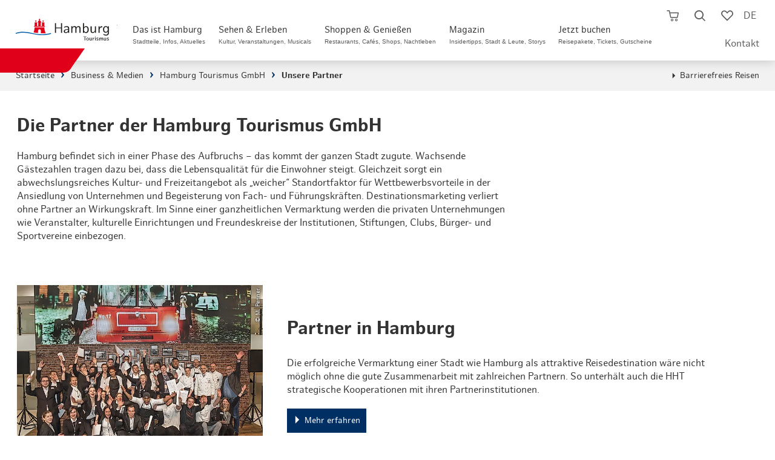

--- FILE ---
content_type: text/html; charset=utf-8
request_url: https://www.hamburg-tourism.de/business-medien/die-hamburg-tourismus-gmbh/unsere-partner/
body_size: 34319
content:
<!DOCTYPE html>
<html lang="de">
<head>

<meta charset="utf-8">
<!-- 
	infomax websolutions GmbH, www.infomax-online.de

	This website is powered by TYPO3 - inspiring people to share!
	TYPO3 is a free open source Content Management Framework initially created by Kasper Skaarhoj and licensed under GNU/GPL.
	TYPO3 is copyright 1998-2026 of Kasper Skaarhoj. Extensions are copyright of their respective owners.
	Information and contribution at https://typo3.org/
-->


<link rel="icon" href="/typo3conf/ext/hht_frontend/Resources/Public/Icons/favicon.png" type="image/png">
<title>Unsere Partner</title>
<meta name="generator" content="TYPO3 CMS" />
<meta name="viewport" content="width=device-width, initial-scale=1, maximum-scale=1, user-scalable=1" />
<meta name="robots" content="index,follow" />
<meta name="twitter:card" content="summary" />
<meta name="format-detection" content="telephone=no" />

<link rel="stylesheet" href="/typo3conf/ext/hht_frontend/Resources/Public/Fonts/Icomoon/_init.css?1768847739" media="all">
<link rel="stylesheet" href="/typo3conf/ext/hht_frontend/Resources/Public/Fonts/EufoniemOne/style.css?1768847739" media="all">
<link rel="stylesheet" href="/typo3conf/ext/hht_frontend/Resources/Public/Fonts/HamburgSans/style.css?1768847739" media="all">
<link rel="stylesheet" href="/typo3conf/ext/hht_frontend/Resources/Public/Distribution/Styles/Atoms/grid.css?1768848334" media="all">
<link rel="stylesheet" href="/typo3conf/ext/hht_frontend/Resources/Public/Distribution/Styles/Organisms/frameTop.css?1768848334" media="all">
<link rel="stylesheet" href="/typo3conf/ext/hht_frontend/Resources/Public/Distribution/Styles/_vendor/usercentrics.css?1768848334" media="all">
<link rel="stylesheet" href="/typo3conf/ext/hht_frontend/Resources/Public/Distribution/Styles/_vendor/swiper.css?1768848334" media="all">
<link rel="stylesheet" href="/typo3conf/ext/hht_frontend/Resources/Public/Distribution/Styles/Molecules/pageHeader__func.css?1768848334" media="all">
<link rel="stylesheet" href="/typo3conf/ext/hht_frontend/Resources/Public/Distribution/Styles/Atoms/icon.css?1768848334" media="all">
<link rel="stylesheet" href="/typo3conf/ext/hht_frontend/Resources/Public/Fonts/Icomoon/_init.css?1768847739" media="all">
<link rel="stylesheet" href="/typo3conf/ext/hht_frontend/Resources/Public/Fonts/EufoniemOne/style.css?1768847739" media="all">
<link rel="stylesheet" href="/typo3conf/ext/hht_frontend/Resources/Public/Fonts/HamburgSans/style.css?1768847739" media="all">
<link href="/typo3conf/ext/hht_frontend/Resources/Public/Distribution/Styles/Organisms/pageHeader.css?1768848334" rel="stylesheet" >
<link href="/typo3conf/ext/hht_frontend/Resources/Public/Distribution/Styles/Nucleus/pageHeader__skipNav.css?1768848334" rel="stylesheet" >
<link href="/typo3conf/ext/hht_frontend/Resources/Public/Distribution/Styles/Atoms/pageHeader__logo.css?1768848334" rel="stylesheet" >
<link href="/typo3conf/ext/hht_frontend/Resources/Public/Distribution/Styles/Nucleus/pageHeader__nav.css?1768848334" rel="stylesheet" >
<link href="/typo3conf/ext/hht_frontend/Resources/Public/Distribution/Styles/Molecules/pageHeader__func.css?1768848334" rel="stylesheet" >
<link href="/typo3conf/ext/hht_frontend/Resources/Public/Distribution/Styles/Nucleus/stickyInfo.css?1768848334" rel="stylesheet" >
<link href="/typo3conf/ext/hht_frontend/Resources/Public/Distribution/Styles/Organisms/breadcrumb.css?1768848334" rel="stylesheet" >
<link href="/typo3conf/ext/hht_frontend/Resources/Public/Distribution/Styles/Nucleus/infoBanner.css?1768848334" rel="stylesheet" >
<link href="/typo3conf/ext/hht_frontend/Resources/Public/Distribution/Styles/Organisms/textBlock.css?1768848334" rel="stylesheet" >
<link href="/typo3conf/ext/hht_frontend/Resources/Public/Distribution/Styles/Molecules/textBlock__text.css?1768848334" rel="stylesheet" >
<link href="/typo3conf/ext/hht_frontend/Resources/Public/Distribution/Styles/Atoms/link.store.css?1768848294" rel="stylesheet" >
<link href="/typo3conf/ext/hht_frontend/Resources/Public/Distribution/Styles/Organisms/teaserBlock.comboTeaser.css?1768848334" rel="stylesheet" >
<link href="/typo3conf/ext/hht_frontend/Resources/Public/Distribution/Styles/Nucleus/comboTeaser.css?1768848334" rel="stylesheet" >
<link href="/typo3conf/ext/hht_frontend/Resources/Public/Distribution/Styles/Atoms/span.ButtonExtended.default.css?1768848334" rel="stylesheet" >
<link href="/typo3conf/ext/hht_frontend/Resources/Public/Distribution/Styles/Atoms/span.ButtonExtended.cta.css?1768848334" rel="stylesheet" >
<link href="/typo3conf/ext/hht_frontend/Resources/Public/Distribution/Styles/Organisms/offCanvas.css?1768848334" rel="stylesheet" >
<link href="/typo3conf/ext/hht_frontend/Resources/Public/Distribution/Styles/Molecules/offCanvas__content__teaser.css?1768848334" rel="stylesheet" >
<link href="/typo3conf/ext/hht_frontend/Resources/Public/Distribution/Styles/Nucleus/offCanvas__content__search.css?1768848334" rel="stylesheet" >
<link href="/typo3conf/ext/hht_frontend/Resources/Public/Distribution/Styles/Molecules/offCanvas__content__search__input.css?1768848334" rel="stylesheet" >
<link href="/typo3conf/ext/hht_frontend/Resources/Public/Distribution/Styles/Molecules/offCanvas__content__search__autosuggest.css?1768848334" rel="stylesheet" >
<link href="/typo3conf/ext/hht_frontend/Resources/Public/Distribution/Styles/Atoms/offCanvas__content__readmore.css?1768848334" rel="stylesheet" >
<link href="/typo3conf/ext/hht_frontend/Resources/Public/Distribution/Styles/Atoms/link.ButtonExtended.default.css?1768848334" rel="stylesheet" >
<link href="/typo3conf/ext/hht_frontend/Resources/Public/Distribution/Styles/Atoms/link.ButtonExtended.cta.css?1768848334" rel="stylesheet" >
<link href="/typo3conf/ext/hht_frontend/Resources/Public/Distribution/Styles/Atoms/link.ButtonExtended.ghost.css?1768848334" rel="stylesheet" >
<link href="/typo3conf/ext/hht_frontend/Resources/Public/Distribution/Styles/Nucleus/offCanvas__content.css?1768848334" rel="stylesheet" >
<link href="/typo3conf/ext/hht_frontend/Resources/Public/Distribution/Styles/Molecules/offCanvas__content__list.css?1768848334" rel="stylesheet" >
<link href="/typo3conf/ext/hht_frontend/Resources/Public/Distribution/Styles/Molecules/googleTranslate.css?1768848334" rel="stylesheet" >
<link href="/typo3conf/ext/hht_frontend/Resources/Public/Distribution/Styles/Atoms/input.checkbox.default.css?1768848334" rel="stylesheet" >
<link href="/typo3conf/ext/hht_frontend/Resources/Public/Distribution/Styles/Atoms/formerror.css?1768848334" rel="stylesheet" >
<link href="/typo3conf/ext/hht_frontend/Resources/Public/Distribution/Styles/Organisms/newsletterSignup.css?1768848334" rel="stylesheet" >
<link href="/typo3conf/ext/hht_frontend/Resources/Public/Distribution/Styles/Atoms/button.ButtonExtended.default.css?1768848334" rel="stylesheet" >
<link href="/typo3conf/ext/hht_frontend/Resources/Public/Distribution/Styles/Atoms/button.ButtonExtended.cta.css?1768848334" rel="stylesheet" >
<link href="/typo3conf/ext/hht_frontend/Resources/Public/Distribution/Styles/Atoms/button.ButtonExtended.reset.css?1768848334" rel="stylesheet" >
<link href="/typo3conf/ext/hht_frontend/Resources/Public/Distribution/Styles/Organisms/tabs.booking.css?1768848334" rel="stylesheet" >
<link href="/typo3conf/ext/hht_frontend/Resources/Public/Distribution/Styles/Organisms/frameTop.css?1768848334" rel="stylesheet" >
<link href="/typo3conf/ext/hht_frontend/Resources/Public/Distribution/Styles/Organisms/pageFooter.css?1768848334" rel="stylesheet" >
<link href="/typo3conf/ext/hht_frontend/Resources/Public/Distribution/Styles/Atoms/pageFooter__logo.css?1768848334" rel="stylesheet" >
<link href="/typo3conf/ext/hht_frontend/Resources/Public/Distribution/Styles/Molecules/pageFooter__socialLinks.css?1768848334" rel="stylesheet" >
<link href="/typo3conf/ext/hht_frontend/Resources/Public/Distribution/Styles/Nucleus/pageFooter__language.css?1768848334" rel="stylesheet" >
<link href="/typo3conf/ext/hht_frontend/Resources/Public/Distribution/Styles/Nucleus/pageFooter__contact.css?1768848334" rel="stylesheet" >
<link href="/typo3conf/ext/hht_frontend/Resources/Public/Distribution/Styles/Nucleus/pageFooter__nav.css?1768848334" rel="stylesheet" >
<link href="/typo3conf/ext/hht_frontend/Resources/Public/Distribution/Styles/Molecules/pageFooter__nav__list.css?1768848334" rel="stylesheet" >
<link href="/typo3conf/ext/hht_frontend/Resources/Public/Distribution/Styles/Atoms/pageFooter__nav__payment.css?1768848334" rel="stylesheet" >
<link href="/typo3conf/ext/hht_frontend/Resources/Public/Distribution/Styles/Atoms/pageFooter__nav__trusted.css?1768848334" rel="stylesheet" >
<link href="/typo3conf/ext/hht_frontend/Resources/Public/Distribution/Styles/Nucleus/busyIndicator.css?1768848334" rel="stylesheet" >
<link href="/typo3conf/ext/hht_frontend/Resources/Public/Distribution/Styles/Molecules/memorizeHint.css?1768848334" rel="stylesheet" >
<link href="/typo3conf/ext/hht_frontend/Resources/Public/Distribution/Styles/Nucleus/overlay.alert.css?1768848334" rel="stylesheet" >



<script src="/typo3conf/ext/hht_frontend/Resources/Public/Distribution/Scripts/_vendor/utils.js?1768848334"></script>
<script src="/typo3temp/assets/js/b5d139c0a0fb2c0fcec136c81f8a2c5e.js?1691486086"></script>


<!-- Usercentrics PreFetch/PreLoad - optional -->
<link rel="dns-prefetch" href="//app.usercentrics.eu">
<!-- link rel="preload" href="//app.usercentrics.eu/browser-ui/latest/bundle.js" as="script" -->
<!-- link rel="preload" href="//app.usercentrics.eu/browser-ui/latest/bundle_legacy.js" as="script" -->
<link rel="dns-prefetch" href="//privacy-proxy-server.usercentrics.eu">
<!-- link rel="preload" href="//privacy-proxy.usercentrics.eu/latest/uc-block.bundle.js" as="script" -->

<script type="text/javascript">
  var hhtConfig = {"language":"de","ajaxEndpoint":"\/buchen\/warenkorb\/api\/","bookmarkEndpoint":"\/service\/merkliste\/api\/","poiRatingsEndpoint":"\/poi-bewertungen\/","ticketBookingEndpoint":"\/buchen\/ticketbuchung\/js.api","checkoutEndpoint":"\/buchen\/warenkorb\/","fullTextSearchEndpoint":"\/full-text-search-async\/","fullTextSearchList":"\/hamburg-suche\/","emarsysEndpoint":"\/?type=1300","emarsysEndpointJson":"\/?type=1310","emarsysComponentsEndpoint":"\/?type=1305","translations":{"common.abbreviation.priceperperson":"p.P.","common.busyindicator.addtocart":"Produkt wird zum Warenkorb hinzugef\u00fcgt...","common.busyindicator.bookmarklist":"Lade Merkliste...","common.busyindicator.default":"Einen kleinen Moment...","common.busyindicator.footer":"Ihr Hamburg Tourismus Team","common.busyindicator.quickcart":"Warenkorb wird geladen...","common.busyindicator.refreshcheckout":"Buchung wird aktualisiert...","common.busyindicator.removeexpired":"Abgelaufene Produkte werden aus dem Warenkorb entfernt...","common.busyindicator.removefromcart":"Produkt wird aus dem Warenkorb entfernt...","common.busyindicator.validatecode":"Aktionscode wird \u00fcberpr\u00fcft...","common.cancel":"Abbrechen","common.close":"Schlie\u00dfen","common.decimalSeparator":",","common.errors.shoppingcart.0":"Leider ist ein Fehler aufgetreten. Bitte versuchen Sie es erneut.","common.errors.shoppingcart.10":"Dieses Produkt befindet sich bereits im Warenkorb.","common.errors.shoppingcart.20":"Die von Ihnen gew\u00e4hlten Pl\u00e4tze sind inzwischen leider abverkauft (oder liegen in Ihrem eigenen Warenkorb).","common.errors.shoppingcart.30":"Der von Ihnen favorisierte Termin ist leider ausgebucht. Bitte w\u00e4hlen Sie einen anderen Termin aus.","common.errors.ticketcart.notempty":"Bitte beachten Sie, dass beim Wechsel in einen anderen Aktionstarif die bisher gew\u00e4hlten Tickets nicht \u00fcbernommen werden. Sie k\u00f6nnen diese aber je nach Verf\u00fcgbarkeit danach erneut ausw\u00e4hlen.","common.from":"ab","common.hour.abbreviation":"Std.","common.minute.abbreviation":"Min.","common.notavailable":"n.v.","common.ok":"OK","common.continuereading":"weiterlesen","common.readmore":"mehr lesen","plugin.fullTextSearch.noResult":"Kein Suchergebnis f\u00fcr die Eingabe \u0022%s\u0022","plugin.fullTextSearch.spellcheck":"Meinten Sie:","plugin.fullTextSearch.oneResult":"Ergebnis anzeigen","plugin.fullTextSearch.multipleResults":"Alle anzeigen","nucleus.connectionlist.compact.upselling.confirm":"Upgrade in die 1. Klasse ##diff## \u20ac p.Pers.","checklist.concatination":"im","nucleus.listteaser.booking.multipurpose.bahnhitcompact.loader.text":"Ihre Verbindung wird aktualisiert","nucleus.listteaser.booking.multipurpose.bahnhitcompact.loader.title":"Bitte haben Sie einen Moment Geduld","nucleus.offersearch.package.starttime":"Startzeit ausw\u00e4hlen:","nucleus.offersearch.base.notavailable":"zur Zeit nicht verf\u00fcgbar","shoppingCart.fraud.attempts.headline":"Gutschein-\/Aktionscode wurde mehrfach falsch eingegeben","shoppingCart.fraud.attempts.text":"Leider haben Sie die maximale Anzahl an Versuchen erreicht. Bitte probieren Sie es in 30 Minuten erneut. Eine Buchung ohne Code steht Ihnen weiterhin zur Verf\u00fcgung. Bitte beachten Sie jedoch, dass dieser nicht nachtr\u00e4glich angerechnet werden kann.","molecules.checkout.basket.list.coupon.error":"Der von Ihnen eingegebene Code ist ung\u00fcltig.","atoms.voucher.checkout.basket.input.error":"Der von Ihnen eingegebene Code ist ung\u00fcltig."},"colors":{"ctaSecondaryLight":"#00A6FC"},"infoboard":"\/infoboard\/","bannedUrls":"http:\/\/glitzerfrosch.de, einfach-sparsam.de, gutscheinsammler.de, gewinnspiele-markt.de, gewinnspielsammlung.at, fragwinni.de, kostenlos.de","vuePackageBookingRoute":"\/buchung\/reisepakete\/","headerHeight":70,"avoidGeolocationQuery":1}
  window.lazySizesConfig = window.lazySizesConfig || {};
  window.lazySizesConfig.loadHidden = false;
  window.lazySizesConfig.loadMode = 1;
</script>




  <script type="text/javascript">
    window.sentryOnLoad = () => {
      const initOptions = {"release":"hht-2026.04@2026.01.19.1940+72b76ed1\n","environment":"Production","sampleRate":0.1};
      initOptions.beforeSend = event => event?.browser?.name?.includes('Bytespider') ? null : event;
      Sentry.init(initOptions);
    };
  </script>


<!-- start Omniconvert.com code -->
<link rel="dns-prefetch" href="//app.omniconvert.com" />
<script type="text/javascript">window._mktz=window._mktz||[];</script>
<script src="//cdn.omniconvert.com/js/g3c0df6.js"></script>
<script type="text/javascript">
  (function() {
    if (hhtConfig.debug) {
      var _mktzpush = window._mktz.push;
      window._mktz.push = function (...items) {
        console.log('_mktz.push', arguments);
        _mktzpush.apply(this, arguments);
      }
    }
  })();
</script>
<script type="text/javascript">
  (function () {
    var serviceId = 'CVgj3mZSSWNCJZ';
    var active = false;
    var activeFunc = () => {
      var message = window.getUsercentricsLabelForService(serviceId) || ' ';
      window._mktz.saveConsentChoice('yes', message, '2');
      active = true;
    }
    var disabledFunc = () => {
      var message = window.getUsercentricsLabelForService(serviceId) || ' ';
      window._mktz.saveConsentChoice('no', message, '2');
      if (active) {
        window._mktz.revokeDataUse(message, '2');
      }
      active = false;
    }
    window.addUsercentricsInitFunctionOnService(serviceId, activeFunc, disabledFunc, true);
  })();
</script>
<!-- end Omniconvert.com code -->

<!-- Check and send CMP inegration variant -->
<script type="text/javascript">
  window.trConfig = window.trConfig || [];
  window.trConfig.cmp = window.trConfig.cmp || [];
  window.dataLayer = window.dataLayer || [];
  if (typeof window.trConfig.cmp['integration'] != 'string') {
    window.trConfig.cmp['integration'] = 'website';
    window.dataLayer.push({
      'event': 'cmp_integration_info',
      'cmp_integration': window.trConfig.cmp['integration']
    });
  }
</script>

<!-- Inject CSS for Usercentrics Button -->
<script type="text/javascript">
  (function () {
    if (window.trConfig.cmp['integration'] == 'website') {
      var tghref = document.location.href;
      if (tghref.indexOf('/integritetspolicy') === -1 && tghref.indexOf('/datenschutzerklaerung') === -1 && tghref.indexOf('/data-privacy-statement') === -1) {
        var css = '';
        if (location.href.indexOf('.myincert.com') !== -1 || location.href.indexOf('appwebview') !== -1) {
          css = '#usercentrics-button { display: none; }';
        } else {
          css = '#usercentrics-button .uc-btn-without-banner, #uc-privacy-button #button { display: none; }';
        }
        var head = document.head || document.getElementsByTagName('head')[0];
        var style = document.createElement('style');
        head.appendChild(style);
        style.sheet.insertRule(css, 0);
      }
    }
  })();
</script>

<!-- Usercentrics Cookies Consent Platform start -->
<script id="usercentrics-cmp" src="//app.usercentrics.eu/browser-ui/latest/loader.js" data-settings-id="UaLjq8zR" async></script>
<script type="text/javascript" data-usercentrics="Google Tag Manager">
  window.dataLayer = window.dataLayer || [];
  window.trQueue = window.trQueue || [];
  dataLayer.push({'tr_usermail_hash': '','tr_devicetype': 'd'});
</script>
<script id="tgtpi" type="text/javascript">
var tgtpcn='co';tgtpcn=tgtpcn+'ok'+'ie';
(function(d,c,h,p,w){var s='scr',u=h?'https://'+h:'',s=s+'ipt',t=d.createElement(s);t.id='tgtp',t.async=true,t.src=u+p+'?cid='+c;var b=d[tgtpcn].split('tr_debug=');if(typeof b[1]=='string'&&b[1].substring(0,1)!='0')t.src=t.src+'&ts='+new Date().getTime();if(w)t.src=t.src+'&hl=1';d.head.appendChild(t);})
(document,'tpHht','www.hamburg-tourism.de','/tgproxy',navigator.webdriver);
var tpstpc=function(d,v){var n=new Date();n.setTime(n.getTime()+(86400000*365));d[tgtpcn]=v+'; expires='+n.toGMTString()+'; path=/; domain=.'+d.location.host+'; SameSite=None; Secure;';};
var tpgtpc=function(d){var m=d[tgtpcn].match(new RegExp('(^| )_tpu=([^;]+)'));if(m)return m[2];return null;};
</script><script>dataLayer.push({"tr_originalurl":"https://www.hamburg-tourism.de/business-medien/die-hamburg-tourismus-gmbh/unsere-partner/","tr_pagetype":"content","event":"tr_pageview"});</script><!-- End Google Tag Manager --><style>:root{--font-text:"HamburgSans";--font-display:"EufoniemOne";--font-ui:"HamburgSans";--font-icon:"icomoon";--color-base-white-rgb:255,255,255;--color-base-white:rgb(var(--color-base-white-rgb));--color-base-black-rgb:0,0,0;--color-base-black:rgb(var(--color-base-black-rgb));--color-blue-default-rgb:0,137,217;--color-blue-default:rgb(var(--color-blue-default-rgb));--color-blue-light-rgb:0,166,252;--color-blue-light:rgb(var(--color-blue-light-rgb));--color-blue-dark-rgb:0,48,99;--color-blue-dark:rgb(var(--color-blue-dark-rgb));--color-blue-desaturated-rgb:37,68,91;--color-blue-desaturate:rgb(var(--color-blue-desaturated-rgb));--color-blue-corporateDesign-rgb:0,92,169;--color-blue-corporateDesign:rgb(var(--color-blue-corporateDesign-rgb));--color-red-default-rgb:224,0,24;--color-red-default:rgb(var(--color-red-default-rgb));--color-red-light-rgb:255,84,65;--color-red-light:rgb(var(--color-red-light-rgb));--color-red-desaturate-rgb:199,59,43;--color-red-desaturate:rgb(var(--color-red-desaturate-rgb));--color-red-corporateDesign-rgb:231,55,55;--color-red-corporateDesign:rgb(var(--color-red-corporateDesign-rgb));--color-grey-bg-light-rgb:242,242,242;--color-grey-bg-light:rgb(var(--color-grey-bg-light-rgb));--color-grey-bg-medium-rgb:235,235,235;--color-grey-bg-medium:rgb(var(--color-grey-bg-medium-rgb));--color-grey-bg-dark-rgb:221,221,221;--color-grey-bg-dark:rgb(var(--color-grey-bg-dark-rgb));--color-grey-lines-light-rgb:198,202,205;--color-grey-lines-light:rgb(var(--color-grey-lines-light-rgb));--color-grey-lines-dark-rgb:215,216,218;--color-grey-lines-dark:rgb(var(--color-grey-lines-dark-rgb));--color-grey-text-default-rgb:51,51,51;--color-grey-text-default:rgb(var(--color-grey-text-default-rgb));--color-grey-text-light-rgb:121,121,121;--color-grey-text-light:rgb(var(--color-grey-text-light-rgb));--color-grey-text-dark-rgb:23,23,27;--color-grey-text-dark:rgb(var(--color-grey-text-dark-rgb))}@property --local--fontsize{syntax:"<length>";inherits:false;initial-value:0}@property --local--gap{syntax:"<length>";inherits:false;initial-value:0}@property --local--minHeight{syntax:"<length>";inherits:false;initial-value:0}@property --local--padding{syntax:"<length>+";inherits:false;initial-value:0}.skeleton-loader{display:flex;flex-direction:column;gap:1.5em;margin:4rem 2rem}.skeleton-header{margin-bottom:1em}.skeleton-image-grid{display:flex;gap:1em}.skeleton-description{display:flex;flex-direction:column;gap:.5em}.skeleton-box{background-color:#e0e0e0;border-radius:4px;display:inline-block;overflow:hidden;position:relative}.skeleton-box:after{animation:shimmer 1.5s infinite;background:linear-gradient(90deg,hsla(0,0%,100%,0) 0,hsla(0,0%,100%,.4) 50%,hsla(0,0%,100%,0));content:"";height:100%;left:-100%;position:absolute;top:0;width:100%}@keyframes shimmer{to{left:100%}}@font-face{font-family:EufoniemOne;font-style:normal;font-weight:400;src:url(/_nuxt/eufoniem_one-webfont.CAZdGCTi.woff2) format("woff2"),url(/_nuxt/eufoniem_one-webfont.CUeGPAeD.woff) format("woff")}@font-face{font-family:HamburgSans;font-style:normal;font-weight:400;src:url(/_nuxt/hamburgsans-regular-webfont.aFVrS0aj.woff2) format("woff2"),url(/_nuxt/hamburgsans-regular-webfont.Bz1o1x7l.woff) format("woff")}@font-face{font-family:HamburgSans;font-style:italic;font-weight:400;src:url(/_nuxt/hamburgsans-italic-webfont.BWBYsTCs.woff2) format("woff2"),url(/_nuxt/hamburgsans-italic-webfont.Bb_6b-5p.woff) format("woff")}@font-face{font-family:HamburgSans;font-style:normal;font-weight:700;src:url(/_nuxt/hamburgsans-bold-webfont.C72eVm9H.woff2) format("woff2"),url(/_nuxt/hamburgsans-bold-webfont.BIPFGDhL.woff) format("woff")}@font-face{font-family:HamburgSans;font-style:italic;font-weight:700;src:url(/_nuxt/hamburgsans-bolditalic-webfont.CqxVeOU9.woff2) format("woff2"),url(/_nuxt/hamburgsans-bolditalic-webfont.03HEvNvm.woff) format("woff")}@font-face{font-family:icomoon;font-style:normal;font-weight:400;src:url(/_nuxt/icomoon.CirIaZSP.eot);src:url(/_nuxt/icomoon.CirIaZSP.eot#iefix) format("embedded-opentype"),url(/_nuxt/icomoon.DbbEUU8A.woff2) format("woff2"),url(/_nuxt/icomoon.Dd7OZJrY.ttf) format("truetype"),url(/_nuxt/icomoon.DfdHCk7i.woff) format("woff"),url(/_nuxt/icomoon.Bbkmgjpu.svg) format("svg")}[class*=" icon-"],[class^=icon-]{font-family:icomoon!important;speak:never;font-style:normal;font-variant:normal;font-weight:400;line-height:1;text-transform:none;-webkit-font-smoothing:antialiased;-moz-osx-font-smoothing:grayscale}.icon-facebook:before{content:"\e900"}.icon-twitter:before,.icon-x:before{content:"\e901"}.icon-youtube:before{content:"\e902"}.icon-instagram:before{content:"\e903"}.icon-language:before{content:"\e904"}.icon-simpleArrowDown:before{content:"\e905"}.icon-simpleArrowUp:before{content:"\e906"}.icon-simpleArrowRight:before{content:"\e907"}.icon-simpleArrowLeft:before{content:"\e908"}.icon-cross:before{content:"\e909"}.icon-burger:before{content:"\e90a"}.icon-cart:before{content:"\e90b"}.icon-cartFilled:before{content:"\e90c"}.icon-luggage:before{content:"\e90d"}.icon-ticket:before{content:"\e90e"}.icon-hotel:before{content:"\e90f"}.icon-train:before{content:"\e910"}.icon-magnifier:before{content:"\e911"}.icon-heart:before{content:"\e912"}.icon-heartFilled:before{content:"\e913"}.icon-percent:before{content:"\e914"}.icon-resize:before{content:"\e915"}.icon-triangleDown:before{content:"\e916"}.icon-triangleUp:before{content:"\e917"}.icon-triangleRight:before{content:"\e918"}.icon-triangleLeft:before{content:"\e919"}.icon-located:before{content:"\e91a"}.icon-zero:before{content:"\e91b"}.icon-one:before{content:"\e91c"}.icon-two:before{content:"\e91d"}.icon-three:before{content:"\e91e"}.icon-four:before{content:"\e91f"}.icon-five:before{content:"\e920"}.icon-six:before{content:"\e921"}.icon-seven:before{content:"\e922"}.icon-eight:before{content:"\e923"}.icon-nine:before{content:"\e924"}.icon-checkmark:before{content:"\e925"}.icon-dot:before{content:"\e926"}.icon-calendar:before{content:"\e927"}.icon-clock:before{content:"\e928"}.icon-gastro:before{content:"\e929"}.icon-euro:before{content:"\e92a"}.icon-dot2:before{content:"\e92b"}.icon-districts:before{content:"\e92c"}.icon-list:before{content:"\e92d"}.icon-funel:before{content:"\e92e"}.icon-info:before{content:"\e92f"}.icon-star:before{content:"\e930"}.icon-play:before{content:"\e931"}.icon-pause:before{content:"\e932"}.icon-checkmarkInverse:before{content:"\e933"}.icon-movies:before{content:"\e934"}.icon-sports:before{content:"\e935"}.icon-parks:before{content:"\e936"}.icon-marina:before{content:"\e937"}.icon-historic:before{content:"\e938"}.icon-arts:before{content:"\e939"}.icon-theater:before{content:"\e93a"}.icon-parking:before{content:"\e93b"}.icon-swimming:before{content:"\e93c"}.icon-sights:before{content:"\e93d"}.icon-shopping:before{content:"\e979"}.icon-party:before{content:"\e93f"}.icon-route:before{content:"\e940"}.icon-car:before{content:"\e941"}.icon-pedestrian:before{content:"\e942"}.icon-doubleArrowVertical:before{content:"\e943"}.icon-circleA:before{content:"\e944"}.icon-circleB:before{content:"\e945"}.icon-waypoint:before{content:"\e946"}.icon-family:before{content:"\e947"}.icon-ticketPercent:before{content:"\e948"}.icon-lightbulb:before{content:"\e949"}.icon-questionmark:before{content:"\e94a"}.icon-phone:before{content:"\e94b"}.icon-speechBoble:before{content:"\e94c"}.icon-lock:before{content:"\e94d"}.icon-edit:before{content:"\e94e"}.icon-print:before{content:"\e94f"}.icon-app:before{content:"\e950"}.icon-mail:before{content:"\e951"}.icon-aroundMe:before{content:"\e952"}.icon-hhc:before{content:"\e953"}.icon-sort:before{content:"\e954"}.icon-singleArrowVerticalDown:before{content:"\e955"}.icon-presentBox:before{content:"\e956"}.icon-hotelSmall:before{content:"\e957"}.icon-seating:before{content:"\e958"}.icon-switch:before{content:"\e959"}.icon-unavailable:before{content:"\e95a"}.icon-formerror:before{content:"\e95b"}.icon-flextrain:before{content:"\e968"}.icon-outwardTrain:before{content:"\e969"}.icon-backTrain:before{content:"\e96a"}.icon-plus:before{content:"\e96b"}.icon-doubleArrow:before{content:"\e96c"}.icon-cafe:before{content:"\e96d"}.icon-hhcColored .path1:before{color:#814a97;content:"\e96e"}.icon-hhcColored .path2:before{color:#a2c61f;content:"\e96f";margin-left:-1em}.icon-hhcColored .path3:before{color:#00773d;content:"\e970";margin-left:-1em}.icon-hhcColored .path4:before{color:#004a98;content:"\e971";margin-left:-1em}.icon-hhcColored .path5:before{color:#188acb;content:"\e972";margin-left:-1em}.icon-hhcColored .path6:before{color:#e30d18;content:"\e973";margin-left:-1em}.icon-bestLocation:before{content:"\e974"}.icon-trash:before{content:"\e975"}.icon-shield:before{content:"\e977"}.icon-hourglass:before{content:"\e976"}.icon-filter:before{content:"\e978"}.icon-traits:before{content:"\e93e"}.icon-crossThin:before{content:"\e97a"}.icon-thumbsUp:before{content:"\e97b"}.icon-stageCommon:before{content:"\e97c"}.icon-camping:before{content:"\e95c"}.icon-events:before{content:"\e95d"}.icon-freizeit:before{content:"\e95e"}.icon-golf:before{content:"\e95f"}.icon-kreuzfahrt:before{content:"\e960"}.icon-mobility:before{content:"\e961"}.icon-nachhaltigkeit:before{content:"\e962"}.icon-neu:before{content:"\e963"}.icon-new:before{content:"\e964"}.icon-uniE965:before{content:"\e965"}.icon-rundfahrten:before{content:"\e966"}.icon-stadtfuehrung:before{content:"\e967"}</style><style>:root{--font-text:"HamburgSans";--font-display:"EufoniemOne";--font-ui:"HamburgSans";--font-icon:"icomoon";--color-base-white-rgb:255,255,255;--color-base-white:rgb(var(--color-base-white-rgb));--color-base-black-rgb:0,0,0;--color-base-black:rgb(var(--color-base-black-rgb));--color-blue-default-rgb:0,137,217;--color-blue-default:rgb(var(--color-blue-default-rgb));--color-blue-light-rgb:0,166,252;--color-blue-light:rgb(var(--color-blue-light-rgb));--color-blue-dark-rgb:0,48,99;--color-blue-dark:rgb(var(--color-blue-dark-rgb));--color-blue-desaturated-rgb:37,68,91;--color-blue-desaturate:rgb(var(--color-blue-desaturated-rgb));--color-blue-corporateDesign-rgb:0,92,169;--color-blue-corporateDesign:rgb(var(--color-blue-corporateDesign-rgb));--color-red-default-rgb:224,0,24;--color-red-default:rgb(var(--color-red-default-rgb));--color-red-light-rgb:255,84,65;--color-red-light:rgb(var(--color-red-light-rgb));--color-red-desaturate-rgb:199,59,43;--color-red-desaturate:rgb(var(--color-red-desaturate-rgb));--color-red-corporateDesign-rgb:231,55,55;--color-red-corporateDesign:rgb(var(--color-red-corporateDesign-rgb));--color-grey-bg-light-rgb:242,242,242;--color-grey-bg-light:rgb(var(--color-grey-bg-light-rgb));--color-grey-bg-medium-rgb:235,235,235;--color-grey-bg-medium:rgb(var(--color-grey-bg-medium-rgb));--color-grey-bg-dark-rgb:221,221,221;--color-grey-bg-dark:rgb(var(--color-grey-bg-dark-rgb));--color-grey-lines-light-rgb:198,202,205;--color-grey-lines-light:rgb(var(--color-grey-lines-light-rgb));--color-grey-lines-dark-rgb:215,216,218;--color-grey-lines-dark:rgb(var(--color-grey-lines-dark-rgb));--color-grey-text-default-rgb:51,51,51;--color-grey-text-default:rgb(var(--color-grey-text-default-rgb));--color-grey-text-light-rgb:121,121,121;--color-grey-text-light:rgb(var(--color-grey-text-light-rgb));--color-grey-text-dark-rgb:23,23,27;--color-grey-text-dark:rgb(var(--color-grey-text-dark-rgb))}@property --local--fontsize{syntax:"<length>";inherits:false;initial-value:0}@property --local--gap{syntax:"<length>";inherits:false;initial-value:0}@property --local--minHeight{syntax:"<length>";inherits:false;initial-value:0}@property --local--padding{syntax:"<length>+";inherits:false;initial-value:0}.skeleton-loader{display:flex;flex-direction:column;gap:1.5em;margin:4rem 2rem}.skeleton-header{margin-bottom:1em}.skeleton-image-grid{display:flex;gap:1em}.skeleton-description{display:flex;flex-direction:column;gap:.5em}.skeleton-box{background-color:#e0e0e0;border-radius:4px;display:inline-block;overflow:hidden;position:relative}.skeleton-box:after{animation:shimmer 1.5s infinite;background:linear-gradient(90deg,hsla(0,0%,100%,0) 0,hsla(0,0%,100%,.4) 50%,hsla(0,0%,100%,0));content:"";height:100%;left:-100%;position:absolute;top:0;width:100%}@keyframes shimmer{to{left:100%}}html{background:var(--color-base-white);height:auto;overflow-x:hidden}body,html{border:0;box-sizing:border-box;margin:0;-webkit-overflow-scrolling:touch;padding:0;scroll-behavior:smooth;width:100%}@media (min-width:1440.1px){.global-grid{-moz-column-gap:4px;column-gap:4px;display:grid;grid-template-columns:repeat(12,1fr);margin-left:auto;margin-right:auto;max-width:1920px;width:84.375%}.global-grid .h-el-lg-1:not([class*=h-el-lg-off-]){grid-column:span 1}.global-grid .h-el-lg-1.h-el-lg-off-1{grid-column:span 2;margin-left:50%}.global-grid .h-el-lg-1.h-el-lg-off-2{grid-column:span 3;margin-left:66.66667%}.global-grid .h-el-lg-1.h-el-lg-off-3{grid-column:span 4;margin-left:75%}.global-grid .h-el-lg-1.h-el-lg-off-4{grid-column:span 5;margin-left:80%}.global-grid .h-el-lg-1.h-el-lg-off-5{grid-column:span 6;margin-left:83.33333%}.global-grid .h-el-lg-1.h-el-lg-off-6{grid-column:span 7;margin-left:85.71429%}.global-grid .h-el-lg-1.h-el-lg-off-7{grid-column:span 8;margin-left:87.5%}.global-grid .h-el-lg-1.h-el-lg-off-8{grid-column:span 9;margin-left:88.88889%}.global-grid .h-el-lg-1.h-el-lg-off-9{grid-column:span 10;margin-left:90%}.global-grid .h-el-lg-1.h-el-lg-off-10{grid-column:span 11;margin-left:90.90909%}.global-grid .h-el-lg-1.h-el-lg-off-11{grid-column:span 12;margin-left:91.66667%}.global-grid .h-el-lg-2:not([class*=h-el-lg-off-]){grid-column:span 2}.global-grid .h-el-lg-2.h-el-lg-off-1{grid-column:span 3;margin-left:33.33333%}.global-grid .h-el-lg-2.h-el-lg-off-2{grid-column:span 4;margin-left:50%}.global-grid .h-el-lg-2.h-el-lg-off-3{grid-column:span 5;margin-left:60%}.global-grid .h-el-lg-2.h-el-lg-off-4{grid-column:span 6;margin-left:66.66667%}.global-grid .h-el-lg-2.h-el-lg-off-5{grid-column:span 7;margin-left:71.42857%}.global-grid .h-el-lg-2.h-el-lg-off-6{grid-column:span 8;margin-left:75%}.global-grid .h-el-lg-2.h-el-lg-off-7{grid-column:span 9;margin-left:77.77778%}.global-grid .h-el-lg-2.h-el-lg-off-8{grid-column:span 10;margin-left:80%}.global-grid .h-el-lg-2.h-el-lg-off-9{grid-column:span 11;margin-left:81.81818%}.global-grid .h-el-lg-2.h-el-lg-off-10{grid-column:span 12;margin-left:83.33333%}.global-grid .h-el-lg-3:not([class*=h-el-lg-off-]){grid-column:span 3}.global-grid .h-el-lg-3.h-el-lg-off-1{grid-column:span 4;margin-left:25%}.global-grid .h-el-lg-3.h-el-lg-off-2{grid-column:span 5;margin-left:40%}.global-grid .h-el-lg-3.h-el-lg-off-3{grid-column:span 6;margin-left:50%}.global-grid .h-el-lg-3.h-el-lg-off-4{grid-column:span 7;margin-left:57.14286%}.global-grid .h-el-lg-3.h-el-lg-off-5{grid-column:span 8;margin-left:62.5%}.global-grid .h-el-lg-3.h-el-lg-off-6{grid-column:span 9;margin-left:66.66667%}.global-grid .h-el-lg-3.h-el-lg-off-7{grid-column:span 10;margin-left:70%}.global-grid .h-el-lg-3.h-el-lg-off-8{grid-column:span 11;margin-left:72.72727%}.global-grid .h-el-lg-3.h-el-lg-off-9{grid-column:span 12;margin-left:75%}.global-grid .h-el-lg-4:not([class*=h-el-lg-off-]){grid-column:span 4}.global-grid .h-el-lg-4.h-el-lg-off-1{grid-column:span 5;margin-left:20%}.global-grid .h-el-lg-4.h-el-lg-off-2{grid-column:span 6;margin-left:33.33333%}.global-grid .h-el-lg-4.h-el-lg-off-3{grid-column:span 7;margin-left:42.85714%}.global-grid .h-el-lg-4.h-el-lg-off-4{grid-column:span 8;margin-left:50%}.global-grid .h-el-lg-4.h-el-lg-off-5{grid-column:span 9;margin-left:55.55556%}.global-grid .h-el-lg-4.h-el-lg-off-6{grid-column:span 10;margin-left:60%}.global-grid .h-el-lg-4.h-el-lg-off-7{grid-column:span 11;margin-left:63.63636%}.global-grid .h-el-lg-4.h-el-lg-off-8{grid-column:span 12;margin-left:66.66667%}.global-grid .h-el-lg-5:not([class*=h-el-lg-off-]){grid-column:span 5}.global-grid .h-el-lg-5.h-el-lg-off-1{grid-column:span 6;margin-left:16.66667%}.global-grid .h-el-lg-5.h-el-lg-off-2{grid-column:span 7;margin-left:28.57143%}.global-grid .h-el-lg-5.h-el-lg-off-3{grid-column:span 8;margin-left:37.5%}.global-grid .h-el-lg-5.h-el-lg-off-4{grid-column:span 9;margin-left:44.44444%}.global-grid .h-el-lg-5.h-el-lg-off-5{grid-column:span 10;margin-left:50%}.global-grid .h-el-lg-5.h-el-lg-off-6{grid-column:span 11;margin-left:54.54545%}.global-grid .h-el-lg-5.h-el-lg-off-7{grid-column:span 12;margin-left:58.33333%}.global-grid .h-el-lg-6:not([class*=h-el-lg-off-]){grid-column:span 6}.global-grid .h-el-lg-6.h-el-lg-off-1{grid-column:span 7;margin-left:14.28571%}.global-grid .h-el-lg-6.h-el-lg-off-2{grid-column:span 8;margin-left:25%}.global-grid .h-el-lg-6.h-el-lg-off-3{grid-column:span 9;margin-left:33.33333%}.global-grid .h-el-lg-6.h-el-lg-off-4{grid-column:span 10;margin-left:40%}.global-grid .h-el-lg-6.h-el-lg-off-5{grid-column:span 11;margin-left:45.45455%}.global-grid .h-el-lg-6.h-el-lg-off-6{grid-column:span 12;margin-left:50%}.global-grid .h-el-lg-7:not([class*=h-el-lg-off-]){grid-column:span 7}.global-grid .h-el-lg-7.h-el-lg-off-1{grid-column:span 8;margin-left:12.5%}.global-grid .h-el-lg-7.h-el-lg-off-2{grid-column:span 9;margin-left:22.22222%}.global-grid .h-el-lg-7.h-el-lg-off-3{grid-column:span 10;margin-left:30%}.global-grid .h-el-lg-7.h-el-lg-off-4{grid-column:span 11;margin-left:36.36364%}.global-grid .h-el-lg-7.h-el-lg-off-5{grid-column:span 12;margin-left:41.66667%}.global-grid .h-el-lg-8:not([class*=h-el-lg-off-]){grid-column:span 8}.global-grid .h-el-lg-8.h-el-lg-off-1{grid-column:span 9;margin-left:11.11111%}.global-grid .h-el-lg-8.h-el-lg-off-2{grid-column:span 10;margin-left:20%}.global-grid .h-el-lg-8.h-el-lg-off-3{grid-column:span 11;margin-left:27.27273%}.global-grid .h-el-lg-8.h-el-lg-off-4{grid-column:span 12;margin-left:33.33333%}.global-grid .h-el-lg-9:not([class*=h-el-lg-off-]){grid-column:span 9}.global-grid .h-el-lg-9.h-el-lg-off-1{grid-column:span 10;margin-left:10%}.global-grid .h-el-lg-9.h-el-lg-off-2{grid-column:span 11;margin-left:18.18182%}.global-grid .h-el-lg-9.h-el-lg-off-3{grid-column:span 12;margin-left:25%}.global-grid .h-el-lg-10:not([class*=h-el-lg-off-]){grid-column:span 10}.global-grid .h-el-lg-10.h-el-lg-off-1{grid-column:span 11;margin-left:9.09091%}.global-grid .h-el-lg-10.h-el-lg-off-2{grid-column:span 12;margin-left:16.66667%}.global-grid .h-el-lg-11:not([class*=h-el-lg-off-]){grid-column:span 11}.global-grid .h-el-lg-11.h-el-lg-off-1{grid-column:span 12;margin-left:8.33333%}.global-grid .h-el-lg-12:not([class*=h-el-lg-off-]){grid-column:span 12}.global-grid .h-el-lg-12.h-el-lg-off-1{grid-column:span 13;margin-left:7.69231%}.global-grid .h-el-lg-12.h-el-lg-off-0{grid-column:span 12;margin-left:0}}@media (max-width:1440px) and (min-width:1200.1px){.global-grid{-moz-column-gap:4px;column-gap:4px;display:grid;grid-template-columns:repeat(12,1fr);margin-left:auto;margin-right:auto;max-width:1920px;width:96%}.global-grid .h-el-md-1:not([class*=h-el-md-off-]){grid-column:span 1}.global-grid .h-el-md-1.h-el-md-off-1{grid-column:span 2;margin-left:50%}.global-grid .h-el-md-1.h-el-md-off-2{grid-column:span 3;margin-left:66.66667%}.global-grid .h-el-md-1.h-el-md-off-3{grid-column:span 4;margin-left:75%}.global-grid .h-el-md-1.h-el-md-off-4{grid-column:span 5;margin-left:80%}.global-grid .h-el-md-1.h-el-md-off-5{grid-column:span 6;margin-left:83.33333%}.global-grid .h-el-md-1.h-el-md-off-6{grid-column:span 7;margin-left:85.71429%}.global-grid .h-el-md-1.h-el-md-off-7{grid-column:span 8;margin-left:87.5%}.global-grid .h-el-md-1.h-el-md-off-8{grid-column:span 9;margin-left:88.88889%}.global-grid .h-el-md-1.h-el-md-off-9{grid-column:span 10;margin-left:90%}.global-grid .h-el-md-1.h-el-md-off-10{grid-column:span 11;margin-left:90.90909%}.global-grid .h-el-md-1.h-el-md-off-11{grid-column:span 12;margin-left:91.66667%}.global-grid .h-el-md-2:not([class*=h-el-md-off-]){grid-column:span 2}.global-grid .h-el-md-2.h-el-md-off-1{grid-column:span 3;margin-left:33.33333%}.global-grid .h-el-md-2.h-el-md-off-2{grid-column:span 4;margin-left:50%}.global-grid .h-el-md-2.h-el-md-off-3{grid-column:span 5;margin-left:60%}.global-grid .h-el-md-2.h-el-md-off-4{grid-column:span 6;margin-left:66.66667%}.global-grid .h-el-md-2.h-el-md-off-5{grid-column:span 7;margin-left:71.42857%}.global-grid .h-el-md-2.h-el-md-off-6{grid-column:span 8;margin-left:75%}.global-grid .h-el-md-2.h-el-md-off-7{grid-column:span 9;margin-left:77.77778%}.global-grid .h-el-md-2.h-el-md-off-8{grid-column:span 10;margin-left:80%}.global-grid .h-el-md-2.h-el-md-off-9{grid-column:span 11;margin-left:81.81818%}.global-grid .h-el-md-2.h-el-md-off-10{grid-column:span 12;margin-left:83.33333%}.global-grid .h-el-md-3:not([class*=h-el-md-off-]){grid-column:span 3}.global-grid .h-el-md-3.h-el-md-off-1{grid-column:span 4;margin-left:25%}.global-grid .h-el-md-3.h-el-md-off-2{grid-column:span 5;margin-left:40%}.global-grid .h-el-md-3.h-el-md-off-3{grid-column:span 6;margin-left:50%}.global-grid .h-el-md-3.h-el-md-off-4{grid-column:span 7;margin-left:57.14286%}.global-grid .h-el-md-3.h-el-md-off-5{grid-column:span 8;margin-left:62.5%}.global-grid .h-el-md-3.h-el-md-off-6{grid-column:span 9;margin-left:66.66667%}.global-grid .h-el-md-3.h-el-md-off-7{grid-column:span 10;margin-left:70%}.global-grid .h-el-md-3.h-el-md-off-8{grid-column:span 11;margin-left:72.72727%}.global-grid .h-el-md-3.h-el-md-off-9{grid-column:span 12;margin-left:75%}.global-grid .h-el-md-4:not([class*=h-el-md-off-]){grid-column:span 4}.global-grid .h-el-md-4.h-el-md-off-1{grid-column:span 5;margin-left:20%}.global-grid .h-el-md-4.h-el-md-off-2{grid-column:span 6;margin-left:33.33333%}.global-grid .h-el-md-4.h-el-md-off-3{grid-column:span 7;margin-left:42.85714%}.global-grid .h-el-md-4.h-el-md-off-4{grid-column:span 8;margin-left:50%}.global-grid .h-el-md-4.h-el-md-off-5{grid-column:span 9;margin-left:55.55556%}.global-grid .h-el-md-4.h-el-md-off-6{grid-column:span 10;margin-left:60%}.global-grid .h-el-md-4.h-el-md-off-7{grid-column:span 11;margin-left:63.63636%}.global-grid .h-el-md-4.h-el-md-off-8{grid-column:span 12;margin-left:66.66667%}.global-grid .h-el-md-5:not([class*=h-el-md-off-]){grid-column:span 5}.global-grid .h-el-md-5.h-el-md-off-1{grid-column:span 6;margin-left:16.66667%}.global-grid .h-el-md-5.h-el-md-off-2{grid-column:span 7;margin-left:28.57143%}.global-grid .h-el-md-5.h-el-md-off-3{grid-column:span 8;margin-left:37.5%}.global-grid .h-el-md-5.h-el-md-off-4{grid-column:span 9;margin-left:44.44444%}.global-grid .h-el-md-5.h-el-md-off-5{grid-column:span 10;margin-left:50%}.global-grid .h-el-md-5.h-el-md-off-6{grid-column:span 11;margin-left:54.54545%}.global-grid .h-el-md-5.h-el-md-off-7{grid-column:span 12;margin-left:58.33333%}.global-grid .h-el-md-6:not([class*=h-el-md-off-]){grid-column:span 6}.global-grid .h-el-md-6.h-el-md-off-1{grid-column:span 7;margin-left:14.28571%}.global-grid .h-el-md-6.h-el-md-off-2{grid-column:span 8;margin-left:25%}.global-grid .h-el-md-6.h-el-md-off-3{grid-column:span 9;margin-left:33.33333%}.global-grid .h-el-md-6.h-el-md-off-4{grid-column:span 10;margin-left:40%}.global-grid .h-el-md-6.h-el-md-off-5{grid-column:span 11;margin-left:45.45455%}.global-grid .h-el-md-6.h-el-md-off-6{grid-column:span 12;margin-left:50%}.global-grid .h-el-md-7:not([class*=h-el-md-off-]){grid-column:span 7}.global-grid .h-el-md-7.h-el-md-off-1{grid-column:span 8;margin-left:12.5%}.global-grid .h-el-md-7.h-el-md-off-2{grid-column:span 9;margin-left:22.22222%}.global-grid .h-el-md-7.h-el-md-off-3{grid-column:span 10;margin-left:30%}.global-grid .h-el-md-7.h-el-md-off-4{grid-column:span 11;margin-left:36.36364%}.global-grid .h-el-md-7.h-el-md-off-5{grid-column:span 12;margin-left:41.66667%}.global-grid .h-el-md-8:not([class*=h-el-md-off-]){grid-column:span 8}.global-grid .h-el-md-8.h-el-md-off-1{grid-column:span 9;margin-left:11.11111%}.global-grid .h-el-md-8.h-el-md-off-2{grid-column:span 10;margin-left:20%}.global-grid .h-el-md-8.h-el-md-off-3{grid-column:span 11;margin-left:27.27273%}.global-grid .h-el-md-8.h-el-md-off-4{grid-column:span 12;margin-left:33.33333%}.global-grid .h-el-md-9:not([class*=h-el-md-off-]){grid-column:span 9}.global-grid .h-el-md-9.h-el-md-off-1{grid-column:span 10;margin-left:10%}.global-grid .h-el-md-9.h-el-md-off-2{grid-column:span 11;margin-left:18.18182%}.global-grid .h-el-md-9.h-el-md-off-3{grid-column:span 12;margin-left:25%}.global-grid .h-el-md-10:not([class*=h-el-md-off-]){grid-column:span 10}.global-grid .h-el-md-10.h-el-md-off-1{grid-column:span 11;margin-left:9.09091%}.global-grid .h-el-md-10.h-el-md-off-2{grid-column:span 12;margin-left:16.66667%}.global-grid .h-el-md-11:not([class*=h-el-md-off-]){grid-column:span 11}.global-grid .h-el-md-11.h-el-md-off-1{grid-column:span 12;margin-left:8.33333%}.global-grid .h-el-md-12:not([class*=h-el-md-off-]){grid-column:span 12}.global-grid .h-el-md-12.h-el-md-off-1{grid-column:span 13;margin-left:7.69231%}.global-grid .h-el-md-12.h-el-md-off-0{grid-column:span 12;margin-left:0}}@media (max-width:1200px) and (min-width:700.1px){.global-grid{-moz-column-gap:4px;column-gap:4px;display:grid;grid-template-columns:repeat(12,1fr);margin-left:auto;margin-right:auto;max-width:1920px;width:90%}.global-grid .h-el-sm-1:not([class*=h-el-sm-off-]){grid-column:span 1}.global-grid .h-el-sm-1.h-el-sm-off-1{grid-column:span 2;margin-left:50%}.global-grid .h-el-sm-1.h-el-sm-off-2{grid-column:span 3;margin-left:66.66667%}.global-grid .h-el-sm-1.h-el-sm-off-3{grid-column:span 4;margin-left:75%}.global-grid .h-el-sm-1.h-el-sm-off-4{grid-column:span 5;margin-left:80%}.global-grid .h-el-sm-1.h-el-sm-off-5{grid-column:span 6;margin-left:83.33333%}.global-grid .h-el-sm-1.h-el-sm-off-6{grid-column:span 7;margin-left:85.71429%}.global-grid .h-el-sm-1.h-el-sm-off-7{grid-column:span 8;margin-left:87.5%}.global-grid .h-el-sm-1.h-el-sm-off-8{grid-column:span 9;margin-left:88.88889%}.global-grid .h-el-sm-1.h-el-sm-off-9{grid-column:span 10;margin-left:90%}.global-grid .h-el-sm-1.h-el-sm-off-10{grid-column:span 11;margin-left:90.90909%}.global-grid .h-el-sm-1.h-el-sm-off-11{grid-column:span 12;margin-left:91.66667%}.global-grid .h-el-sm-2:not([class*=h-el-sm-off-]){grid-column:span 2}.global-grid .h-el-sm-2.h-el-sm-off-1{grid-column:span 3;margin-left:33.33333%}.global-grid .h-el-sm-2.h-el-sm-off-2{grid-column:span 4;margin-left:50%}.global-grid .h-el-sm-2.h-el-sm-off-3{grid-column:span 5;margin-left:60%}.global-grid .h-el-sm-2.h-el-sm-off-4{grid-column:span 6;margin-left:66.66667%}.global-grid .h-el-sm-2.h-el-sm-off-5{grid-column:span 7;margin-left:71.42857%}.global-grid .h-el-sm-2.h-el-sm-off-6{grid-column:span 8;margin-left:75%}.global-grid .h-el-sm-2.h-el-sm-off-7{grid-column:span 9;margin-left:77.77778%}.global-grid .h-el-sm-2.h-el-sm-off-8{grid-column:span 10;margin-left:80%}.global-grid .h-el-sm-2.h-el-sm-off-9{grid-column:span 11;margin-left:81.81818%}.global-grid .h-el-sm-2.h-el-sm-off-10{grid-column:span 12;margin-left:83.33333%}.global-grid .h-el-sm-3:not([class*=h-el-sm-off-]){grid-column:span 3}.global-grid .h-el-sm-3.h-el-sm-off-1{grid-column:span 4;margin-left:25%}.global-grid .h-el-sm-3.h-el-sm-off-2{grid-column:span 5;margin-left:40%}.global-grid .h-el-sm-3.h-el-sm-off-3{grid-column:span 6;margin-left:50%}.global-grid .h-el-sm-3.h-el-sm-off-4{grid-column:span 7;margin-left:57.14286%}.global-grid .h-el-sm-3.h-el-sm-off-5{grid-column:span 8;margin-left:62.5%}.global-grid .h-el-sm-3.h-el-sm-off-6{grid-column:span 9;margin-left:66.66667%}.global-grid .h-el-sm-3.h-el-sm-off-7{grid-column:span 10;margin-left:70%}.global-grid .h-el-sm-3.h-el-sm-off-8{grid-column:span 11;margin-left:72.72727%}.global-grid .h-el-sm-3.h-el-sm-off-9{grid-column:span 12;margin-left:75%}.global-grid .h-el-sm-4:not([class*=h-el-sm-off-]){grid-column:span 4}.global-grid .h-el-sm-4.h-el-sm-off-1{grid-column:span 5;margin-left:20%}.global-grid .h-el-sm-4.h-el-sm-off-2{grid-column:span 6;margin-left:33.33333%}.global-grid .h-el-sm-4.h-el-sm-off-3{grid-column:span 7;margin-left:42.85714%}.global-grid .h-el-sm-4.h-el-sm-off-4{grid-column:span 8;margin-left:50%}.global-grid .h-el-sm-4.h-el-sm-off-5{grid-column:span 9;margin-left:55.55556%}.global-grid .h-el-sm-4.h-el-sm-off-6{grid-column:span 10;margin-left:60%}.global-grid .h-el-sm-4.h-el-sm-off-7{grid-column:span 11;margin-left:63.63636%}.global-grid .h-el-sm-4.h-el-sm-off-8{grid-column:span 12;margin-left:66.66667%}.global-grid .h-el-sm-5:not([class*=h-el-sm-off-]){grid-column:span 5}.global-grid .h-el-sm-5.h-el-sm-off-1{grid-column:span 6;margin-left:16.66667%}.global-grid .h-el-sm-5.h-el-sm-off-2{grid-column:span 7;margin-left:28.57143%}.global-grid .h-el-sm-5.h-el-sm-off-3{grid-column:span 8;margin-left:37.5%}.global-grid .h-el-sm-5.h-el-sm-off-4{grid-column:span 9;margin-left:44.44444%}.global-grid .h-el-sm-5.h-el-sm-off-5{grid-column:span 10;margin-left:50%}.global-grid .h-el-sm-5.h-el-sm-off-6{grid-column:span 11;margin-left:54.54545%}.global-grid .h-el-sm-5.h-el-sm-off-7{grid-column:span 12;margin-left:58.33333%}.global-grid .h-el-sm-6:not([class*=h-el-sm-off-]){grid-column:span 6}.global-grid .h-el-sm-6.h-el-sm-off-1{grid-column:span 7;margin-left:14.28571%}.global-grid .h-el-sm-6.h-el-sm-off-2{grid-column:span 8;margin-left:25%}.global-grid .h-el-sm-6.h-el-sm-off-3{grid-column:span 9;margin-left:33.33333%}.global-grid .h-el-sm-6.h-el-sm-off-4{grid-column:span 10;margin-left:40%}.global-grid .h-el-sm-6.h-el-sm-off-5{grid-column:span 11;margin-left:45.45455%}.global-grid .h-el-sm-6.h-el-sm-off-6{grid-column:span 12;margin-left:50%}.global-grid .h-el-sm-7:not([class*=h-el-sm-off-]){grid-column:span 7}.global-grid .h-el-sm-7.h-el-sm-off-1{grid-column:span 8;margin-left:12.5%}.global-grid .h-el-sm-7.h-el-sm-off-2{grid-column:span 9;margin-left:22.22222%}.global-grid .h-el-sm-7.h-el-sm-off-3{grid-column:span 10;margin-left:30%}.global-grid .h-el-sm-7.h-el-sm-off-4{grid-column:span 11;margin-left:36.36364%}.global-grid .h-el-sm-7.h-el-sm-off-5{grid-column:span 12;margin-left:41.66667%}.global-grid .h-el-sm-8:not([class*=h-el-sm-off-]){grid-column:span 8}.global-grid .h-el-sm-8.h-el-sm-off-1{grid-column:span 9;margin-left:11.11111%}.global-grid .h-el-sm-8.h-el-sm-off-2{grid-column:span 10;margin-left:20%}.global-grid .h-el-sm-8.h-el-sm-off-3{grid-column:span 11;margin-left:27.27273%}.global-grid .h-el-sm-8.h-el-sm-off-4{grid-column:span 12;margin-left:33.33333%}.global-grid .h-el-sm-9:not([class*=h-el-sm-off-]){grid-column:span 9}.global-grid .h-el-sm-9.h-el-sm-off-1{grid-column:span 10;margin-left:10%}.global-grid .h-el-sm-9.h-el-sm-off-2{grid-column:span 11;margin-left:18.18182%}.global-grid .h-el-sm-9.h-el-sm-off-3{grid-column:span 12;margin-left:25%}.global-grid .h-el-sm-10:not([class*=h-el-sm-off-]){grid-column:span 10}.global-grid .h-el-sm-10.h-el-sm-off-1{grid-column:span 11;margin-left:9.09091%}.global-grid .h-el-sm-10.h-el-sm-off-2{grid-column:span 12;margin-left:16.66667%}.global-grid .h-el-sm-11:not([class*=h-el-sm-off-]){grid-column:span 11}.global-grid .h-el-sm-11.h-el-sm-off-1{grid-column:span 12;margin-left:8.33333%}.global-grid .h-el-sm-12:not([class*=h-el-sm-off-]){grid-column:span 12}.global-grid .h-el-sm-12.h-el-sm-off-1{grid-column:span 13;margin-left:7.69231%}.global-grid .h-el-sm-12.h-el-sm-off-0{grid-column:span 12;margin-left:0}}@media (max-width:700px){.global-grid{-moz-column-gap:8px;column-gap:8px;display:grid;grid-template-columns:repeat(12,1fr);margin-left:auto;margin-right:auto;max-width:1920px;width:90%}.global-grid .h-el-ty-1:not([class*=h-el-ty-off-]){grid-column:span 1}.global-grid .h-el-ty-1.h-el-ty-off-1{grid-column:span 2;margin-left:50%}.global-grid .h-el-ty-1.h-el-ty-off-2{grid-column:span 3;margin-left:66.66667%}.global-grid .h-el-ty-1.h-el-ty-off-3{grid-column:span 4;margin-left:75%}.global-grid .h-el-ty-1.h-el-ty-off-4{grid-column:span 5;margin-left:80%}.global-grid .h-el-ty-1.h-el-ty-off-5{grid-column:span 6;margin-left:83.33333%}.global-grid .h-el-ty-1.h-el-ty-off-6{grid-column:span 7;margin-left:85.71429%}.global-grid .h-el-ty-1.h-el-ty-off-7{grid-column:span 8;margin-left:87.5%}.global-grid .h-el-ty-1.h-el-ty-off-8{grid-column:span 9;margin-left:88.88889%}.global-grid .h-el-ty-1.h-el-ty-off-9{grid-column:span 10;margin-left:90%}.global-grid .h-el-ty-1.h-el-ty-off-10{grid-column:span 11;margin-left:90.90909%}.global-grid .h-el-ty-1.h-el-ty-off-11{grid-column:span 12;margin-left:91.66667%}.global-grid .h-el-ty-2:not([class*=h-el-ty-off-]){grid-column:span 2}.global-grid .h-el-ty-2.h-el-ty-off-1{grid-column:span 3;margin-left:33.33333%}.global-grid .h-el-ty-2.h-el-ty-off-2{grid-column:span 4;margin-left:50%}.global-grid .h-el-ty-2.h-el-ty-off-3{grid-column:span 5;margin-left:60%}.global-grid .h-el-ty-2.h-el-ty-off-4{grid-column:span 6;margin-left:66.66667%}.global-grid .h-el-ty-2.h-el-ty-off-5{grid-column:span 7;margin-left:71.42857%}.global-grid .h-el-ty-2.h-el-ty-off-6{grid-column:span 8;margin-left:75%}.global-grid .h-el-ty-2.h-el-ty-off-7{grid-column:span 9;margin-left:77.77778%}.global-grid .h-el-ty-2.h-el-ty-off-8{grid-column:span 10;margin-left:80%}.global-grid .h-el-ty-2.h-el-ty-off-9{grid-column:span 11;margin-left:81.81818%}.global-grid .h-el-ty-2.h-el-ty-off-10{grid-column:span 12;margin-left:83.33333%}.global-grid .h-el-ty-3:not([class*=h-el-ty-off-]){grid-column:span 3}.global-grid .h-el-ty-3.h-el-ty-off-1{grid-column:span 4;margin-left:25%}.global-grid .h-el-ty-3.h-el-ty-off-2{grid-column:span 5;margin-left:40%}.global-grid .h-el-ty-3.h-el-ty-off-3{grid-column:span 6;margin-left:50%}.global-grid .h-el-ty-3.h-el-ty-off-4{grid-column:span 7;margin-left:57.14286%}.global-grid .h-el-ty-3.h-el-ty-off-5{grid-column:span 8;margin-left:62.5%}.global-grid .h-el-ty-3.h-el-ty-off-6{grid-column:span 9;margin-left:66.66667%}.global-grid .h-el-ty-3.h-el-ty-off-7{grid-column:span 10;margin-left:70%}.global-grid .h-el-ty-3.h-el-ty-off-8{grid-column:span 11;margin-left:72.72727%}.global-grid .h-el-ty-3.h-el-ty-off-9{grid-column:span 12;margin-left:75%}.global-grid .h-el-ty-4:not([class*=h-el-ty-off-]){grid-column:span 4}.global-grid .h-el-ty-4.h-el-ty-off-1{grid-column:span 5;margin-left:20%}.global-grid .h-el-ty-4.h-el-ty-off-2{grid-column:span 6;margin-left:33.33333%}.global-grid .h-el-ty-4.h-el-ty-off-3{grid-column:span 7;margin-left:42.85714%}.global-grid .h-el-ty-4.h-el-ty-off-4{grid-column:span 8;margin-left:50%}.global-grid .h-el-ty-4.h-el-ty-off-5{grid-column:span 9;margin-left:55.55556%}.global-grid .h-el-ty-4.h-el-ty-off-6{grid-column:span 10;margin-left:60%}.global-grid .h-el-ty-4.h-el-ty-off-7{grid-column:span 11;margin-left:63.63636%}.global-grid .h-el-ty-4.h-el-ty-off-8{grid-column:span 12;margin-left:66.66667%}.global-grid .h-el-ty-5:not([class*=h-el-ty-off-]){grid-column:span 5}.global-grid .h-el-ty-5.h-el-ty-off-1{grid-column:span 6;margin-left:16.66667%}.global-grid .h-el-ty-5.h-el-ty-off-2{grid-column:span 7;margin-left:28.57143%}.global-grid .h-el-ty-5.h-el-ty-off-3{grid-column:span 8;margin-left:37.5%}.global-grid .h-el-ty-5.h-el-ty-off-4{grid-column:span 9;margin-left:44.44444%}.global-grid .h-el-ty-5.h-el-ty-off-5{grid-column:span 10;margin-left:50%}.global-grid .h-el-ty-5.h-el-ty-off-6{grid-column:span 11;margin-left:54.54545%}.global-grid .h-el-ty-5.h-el-ty-off-7{grid-column:span 12;margin-left:58.33333%}.global-grid .h-el-ty-6:not([class*=h-el-ty-off-]){grid-column:span 6}.global-grid .h-el-ty-6.h-el-ty-off-1{grid-column:span 7;margin-left:14.28571%}.global-grid .h-el-ty-6.h-el-ty-off-2{grid-column:span 8;margin-left:25%}.global-grid .h-el-ty-6.h-el-ty-off-3{grid-column:span 9;margin-left:33.33333%}.global-grid .h-el-ty-6.h-el-ty-off-4{grid-column:span 10;margin-left:40%}.global-grid .h-el-ty-6.h-el-ty-off-5{grid-column:span 11;margin-left:45.45455%}.global-grid .h-el-ty-6.h-el-ty-off-6{grid-column:span 12;margin-left:50%}.global-grid .h-el-ty-7:not([class*=h-el-ty-off-]){grid-column:span 7}.global-grid .h-el-ty-7.h-el-ty-off-1{grid-column:span 8;margin-left:12.5%}.global-grid .h-el-ty-7.h-el-ty-off-2{grid-column:span 9;margin-left:22.22222%}.global-grid .h-el-ty-7.h-el-ty-off-3{grid-column:span 10;margin-left:30%}.global-grid .h-el-ty-7.h-el-ty-off-4{grid-column:span 11;margin-left:36.36364%}.global-grid .h-el-ty-7.h-el-ty-off-5{grid-column:span 12;margin-left:41.66667%}.global-grid .h-el-ty-8:not([class*=h-el-ty-off-]){grid-column:span 8}.global-grid .h-el-ty-8.h-el-ty-off-1{grid-column:span 9;margin-left:11.11111%}.global-grid .h-el-ty-8.h-el-ty-off-2{grid-column:span 10;margin-left:20%}.global-grid .h-el-ty-8.h-el-ty-off-3{grid-column:span 11;margin-left:27.27273%}.global-grid .h-el-ty-8.h-el-ty-off-4{grid-column:span 12;margin-left:33.33333%}.global-grid .h-el-ty-9:not([class*=h-el-ty-off-]){grid-column:span 9}.global-grid .h-el-ty-9.h-el-ty-off-1{grid-column:span 10;margin-left:10%}.global-grid .h-el-ty-9.h-el-ty-off-2{grid-column:span 11;margin-left:18.18182%}.global-grid .h-el-ty-9.h-el-ty-off-3{grid-column:span 12;margin-left:25%}.global-grid .h-el-ty-10:not([class*=h-el-ty-off-]){grid-column:span 10}.global-grid .h-el-ty-10.h-el-ty-off-1{grid-column:span 11;margin-left:9.09091%}.global-grid .h-el-ty-10.h-el-ty-off-2{grid-column:span 12;margin-left:16.66667%}.global-grid .h-el-ty-11:not([class*=h-el-ty-off-]){grid-column:span 11}.global-grid .h-el-ty-11.h-el-ty-off-1{grid-column:span 12;margin-left:8.33333%}.global-grid .h-el-ty-12:not([class*=h-el-ty-off-]){grid-column:span 12}.global-grid .h-el-ty-12.h-el-ty-off-1{grid-column:span 13;margin-left:7.69231%}.global-grid .h-el-ty-12.h-el-ty-off-0{grid-column:span 12;margin-left:0}}:focus-visible{outline:2px solid currentColor}.tabControl:focus-within{outline:2px var(--color-base-black) double}:focus-visible{border-radius:2px;outline:2px double currentColor;outline-offset:2px;z-index:2}.teaserSlider-socialMediaTeaser__arrow--Left:focus-visible,.teaserSlider-socialMediaTeaser__arrow--Right:focus-visible,.teaserSlider__arrow--Left:focus-visible,.teaserSlider__arrow--Right:focus-visible{border-radius:100%!important}@media (min-width:1200.1px){:root{--v-el-large:60px;--v-el-medium:30px}}@media (max-width:1200px){:root{--v-el-large:60px;--v-el-medium:15px}}#vue:not(:last-child,:has(div:last-child>.hero-search),:has(div:last-child>.hero-HHC),:has(.sidebar)){margin-bottom:var(--v-el-large)}.v-el-large:not(:last-child){margin-bottom:var(--v-el-large)}.v-el-medium:not(:last-child){margin-bottom:var(--v-el-medium)}.v-el-background{background:var(--color-grey-bg-light)}.v-el-background.v-el-large{padding-bottom:var(--v-el-large);padding-top:var(--v-el-large)}</style><style>@font-face{font-family:swiper-icons;font-style:normal;font-weight:400;src:url("data:application/font-woff;charset=utf-8;base64, [base64]//wADZ2x5ZgAAAywAAADMAAAD2MHtryVoZWFkAAABbAAAADAAAAA2E2+eoWhoZWEAAAGcAAAAHwAAACQC9gDzaG10eAAAAigAAAAZAAAArgJkABFsb2NhAAAC0AAAAFoAAABaFQAUGG1heHAAAAG8AAAAHwAAACAAcABAbmFtZQAAA/gAAAE5AAACXvFdBwlwb3N0AAAFNAAAAGIAAACE5s74hXjaY2BkYGAAYpf5Hu/j+W2+MnAzMYDAzaX6QjD6/4//Bxj5GA8AuRwMYGkAPywL13jaY2BkYGA88P8Agx4j+/8fQDYfA1AEBWgDAIB2BOoAeNpjYGRgYNBh4GdgYgABEMnIABJzYNADCQAACWgAsQB42mNgYfzCOIGBlYGB0YcxjYGBwR1Kf2WQZGhhYGBiYGVmgAFGBiQQkOaawtDAoMBQxXjg/wEGPcYDDA4wNUA2CCgwsAAAO4EL6gAAeNpj2M0gyAACqxgGNWBkZ2D4/wMA+xkDdgAAAHjaY2BgYGaAYBkGRgYQiAHyGMF8FgYHIM3DwMHABGQrMOgyWDLEM1T9/w8UBfEMgLzE////P/5//f/V/xv+r4eaAAeMbAxwIUYmIMHEgKYAYjUcsDAwsLKxc3BycfPw8jEQA/[base64]/uznmfPFBNODM2K7MTQ45YEAZqGP81AmGGcF3iPqOop0r1SPTaTbVkfUe4HXj97wYE+yNwWYxwWu4v1ugWHgo3S1XdZEVqWM7ET0cfnLGxWfkgR42o2PvWrDMBSFj/IHLaF0zKjRgdiVMwScNRAoWUoH78Y2icB/yIY09An6AH2Bdu/UB+yxopYshQiEvnvu0dURgDt8QeC8PDw7Fpji3fEA4z/PEJ6YOB5hKh4dj3EvXhxPqH/SKUY3rJ7srZ4FZnh1PMAtPhwP6fl2PMJMPDgeQ4rY8YT6Gzao0eAEA409DuggmTnFnOcSCiEiLMgxCiTI6Cq5DZUd3Qmp10vO0LaLTd2cjN4fOumlc7lUYbSQcZFkutRG7g6JKZKy0RmdLY680CDnEJ+UMkpFFe1RN7nxdVpXrC4aTtnaurOnYercZg2YVmLN/d/gczfEimrE/fs/bOuq29Zmn8tloORaXgZgGa78yO9/cnXm2BpaGvq25Dv9S4E9+5SIc9PqupJKhYFSSl47+Qcr1mYNAAAAeNptw0cKwkAAAMDZJA8Q7OUJvkLsPfZ6zFVERPy8qHh2YER+3i/BP83vIBLLySsoKimrqKqpa2hp6+jq6RsYGhmbmJqZSy0sraxtbO3sHRydnEMU4uR6yx7JJXveP7WrDycAAAAAAAH//wACeNpjYGRgYOABYhkgZgJCZgZNBkYGLQZtIJsFLMYAAAw3ALgAeNolizEKgDAQBCchRbC2sFER0YD6qVQiBCv/H9ezGI6Z5XBAw8CBK/m5iQQVauVbXLnOrMZv2oLdKFa8Pjuru2hJzGabmOSLzNMzvutpB3N42mNgZGBg4GKQYzBhYMxJLMlj4GBgAYow/P/PAJJhLM6sSoWKfWCAAwDAjgbRAAB42mNgYGBkAIIbCZo5IPrmUn0hGA0AO8EFTQAA")}:root{--swiper-theme-color:#007aff}:host{display:block;margin-left:auto;margin-right:auto;position:relative;z-index:1}.swiper{display:block;list-style:none;margin-left:auto;margin-right:auto;overflow:hidden;overflow:clip;padding:0;position:relative;z-index:1}.swiper-vertical>.swiper-wrapper{flex-direction:column}.swiper-wrapper{box-sizing:content-box;display:flex;height:100%;position:relative;transition-property:transform;transition-timing-function:var(--swiper-wrapper-transition-timing-function,initial);width:100%;z-index:1}.swiper-android .swiper-slide,.swiper-ios .swiper-slide,.swiper-wrapper{transform:translateZ(0)}.swiper-horizontal{touch-action:pan-y}.swiper-vertical{touch-action:pan-x}.swiper-slide{display:block;flex-shrink:0;height:100%;position:relative;transition-property:transform;width:100%}.swiper-slide-invisible-blank{visibility:hidden}.swiper-autoheight,.swiper-autoheight .swiper-slide{height:auto}.swiper-autoheight .swiper-wrapper{align-items:flex-start;transition-property:transform,height}.swiper-backface-hidden .swiper-slide{backface-visibility:hidden;transform:translateZ(0)}.swiper-3d.swiper-css-mode .swiper-wrapper{perspective:1200px}.swiper-3d .swiper-wrapper{transform-style:preserve-3d}.swiper-3d{perspective:1200px}.swiper-3d .swiper-cube-shadow,.swiper-3d .swiper-slide{transform-style:preserve-3d}.swiper-css-mode>.swiper-wrapper{overflow:auto;scrollbar-width:none;-ms-overflow-style:none}.swiper-css-mode>.swiper-wrapper::-webkit-scrollbar{display:none}.swiper-css-mode>.swiper-wrapper>.swiper-slide{scroll-snap-align:start start}.swiper-css-mode.swiper-horizontal>.swiper-wrapper{scroll-snap-type:x mandatory}.swiper-css-mode.swiper-vertical>.swiper-wrapper{scroll-snap-type:y mandatory}.swiper-css-mode.swiper-free-mode>.swiper-wrapper{scroll-snap-type:none}.swiper-css-mode.swiper-free-mode>.swiper-wrapper>.swiper-slide{scroll-snap-align:none}.swiper-css-mode.swiper-centered>.swiper-wrapper:before{content:"";flex-shrink:0;order:9999}.swiper-css-mode.swiper-centered>.swiper-wrapper>.swiper-slide{scroll-snap-align:center center;scroll-snap-stop:always}.swiper-css-mode.swiper-centered.swiper-horizontal>.swiper-wrapper>.swiper-slide:first-child{margin-inline-start:var(--swiper-centered-offset-before)}.swiper-css-mode.swiper-centered.swiper-horizontal>.swiper-wrapper:before{height:100%;min-height:1px;width:var(--swiper-centered-offset-after)}.swiper-css-mode.swiper-centered.swiper-vertical>.swiper-wrapper>.swiper-slide:first-child{margin-block-start:var(--swiper-centered-offset-before)}.swiper-css-mode.swiper-centered.swiper-vertical>.swiper-wrapper:before{height:var(--swiper-centered-offset-after);min-width:1px;width:100%}.swiper-3d .swiper-slide-shadow,.swiper-3d .swiper-slide-shadow-bottom,.swiper-3d .swiper-slide-shadow-left,.swiper-3d .swiper-slide-shadow-right,.swiper-3d .swiper-slide-shadow-top{height:100%;left:0;pointer-events:none;position:absolute;top:0;width:100%;z-index:10}.swiper-3d .swiper-slide-shadow{background:rgba(0,0,0,.15)}.swiper-3d .swiper-slide-shadow-left{background-image:linear-gradient(270deg,rgba(0,0,0,.5),transparent)}.swiper-3d .swiper-slide-shadow-right{background-image:linear-gradient(90deg,rgba(0,0,0,.5),transparent)}.swiper-3d .swiper-slide-shadow-top{background-image:linear-gradient(0deg,rgba(0,0,0,.5),transparent)}.swiper-3d .swiper-slide-shadow-bottom{background-image:linear-gradient(180deg,rgba(0,0,0,.5),transparent)}.swiper-lazy-preloader{border:4px solid var(--swiper-preloader-color,var(--swiper-theme-color));border-radius:50%;border-top:4px solid transparent;box-sizing:border-box;height:42px;left:50%;margin-left:-21px;margin-top:-21px;position:absolute;top:50%;transform-origin:50%;width:42px;z-index:10}.swiper-watch-progress .swiper-slide-visible .swiper-lazy-preloader,.swiper:not(.swiper-watch-progress) .swiper-lazy-preloader{animation:swiper-preloader-spin 1s linear infinite}.swiper-lazy-preloader-white{--swiper-preloader-color:#fff}.swiper-lazy-preloader-black{--swiper-preloader-color:#000}@keyframes swiper-preloader-spin{0%{transform:rotate(0deg)}to{transform:rotate(1turn)}}</style><style>.swiper .swiper-notification{left:0;opacity:0;pointer-events:none;position:absolute;top:0;z-index:-1000}</style><style>.swiper-cards{overflow:visible}.swiper-cards .swiper-slide{backface-visibility:hidden;overflow:hidden;transform-origin:center bottom}</style><style>.swiper-creative .swiper-slide{backface-visibility:hidden;overflow:hidden;transition-property:transform,opacity,height}</style><style>.swiper-cube{overflow:visible}.swiper-cube .swiper-slide{backface-visibility:hidden;height:100%;pointer-events:none;transform-origin:0 0;visibility:hidden;width:100%;z-index:1}.swiper-cube .swiper-slide .swiper-slide{pointer-events:none}.swiper-cube.swiper-rtl .swiper-slide{transform-origin:100% 0}.swiper-cube .swiper-slide-active,.swiper-cube .swiper-slide-active .swiper-slide-active{pointer-events:auto}.swiper-cube .swiper-slide-active,.swiper-cube .swiper-slide-next,.swiper-cube .swiper-slide-prev{pointer-events:auto;visibility:visible}.swiper-cube .swiper-cube-shadow{bottom:0;height:100%;left:0;opacity:.6;position:absolute;width:100%;z-index:0}.swiper-cube .swiper-cube-shadow:before{background:#000;bottom:0;content:"";filter:blur(50px);left:0;position:absolute;right:0;top:0}.swiper-cube .swiper-slide-next+.swiper-slide{pointer-events:auto;visibility:visible}.swiper-cube .swiper-slide-shadow-cube.swiper-slide-shadow-bottom,.swiper-cube .swiper-slide-shadow-cube.swiper-slide-shadow-left,.swiper-cube .swiper-slide-shadow-cube.swiper-slide-shadow-right,.swiper-cube .swiper-slide-shadow-cube.swiper-slide-shadow-top{backface-visibility:hidden;z-index:0}</style><style>.swiper-fade.swiper-free-mode .swiper-slide{transition-timing-function:ease-out}.swiper-fade .swiper-slide{pointer-events:none;transition-property:opacity}.swiper-fade .swiper-slide .swiper-slide{pointer-events:none}.swiper-fade .swiper-slide-active,.swiper-fade .swiper-slide-active .swiper-slide-active{pointer-events:auto}</style><style>.swiper-flip{overflow:visible}.swiper-flip .swiper-slide{backface-visibility:hidden;pointer-events:none;z-index:1}.swiper-flip .swiper-slide .swiper-slide{pointer-events:none}.swiper-flip .swiper-slide-active,.swiper-flip .swiper-slide-active .swiper-slide-active{pointer-events:auto}.swiper-flip .swiper-slide-shadow-flip.swiper-slide-shadow-bottom,.swiper-flip .swiper-slide-shadow-flip.swiper-slide-shadow-left,.swiper-flip .swiper-slide-shadow-flip.swiper-slide-shadow-right,.swiper-flip .swiper-slide-shadow-flip.swiper-slide-shadow-top{backface-visibility:hidden;z-index:0}</style><style>.swiper-free-mode>.swiper-wrapper{margin:0 auto;transition-timing-function:ease-out}</style><style>.swiper-grid>.swiper-wrapper{flex-wrap:wrap}.swiper-grid-column>.swiper-wrapper{flex-direction:column;flex-wrap:wrap}</style><style>:root{--swiper-navigation-size:44px}.swiper-button-next,.swiper-button-prev{align-items:center;color:var(--swiper-navigation-color,var(--swiper-theme-color));cursor:pointer;display:flex;height:var(--swiper-navigation-size);justify-content:center;margin-top:calc(0px - var(--swiper-navigation-size)/2);position:absolute;top:var(--swiper-navigation-top-offset,50%);width:calc(var(--swiper-navigation-size)/44*27);z-index:10}.swiper-button-next.swiper-button-disabled,.swiper-button-prev.swiper-button-disabled{cursor:auto;opacity:.35;pointer-events:none}.swiper-button-next.swiper-button-hidden,.swiper-button-prev.swiper-button-hidden{cursor:auto;opacity:0;pointer-events:none}.swiper-navigation-disabled .swiper-button-next,.swiper-navigation-disabled .swiper-button-prev{display:none!important}.swiper-button-next svg,.swiper-button-prev svg{height:100%;-o-object-fit:contain;object-fit:contain;transform-origin:center;width:100%}.swiper-rtl .swiper-button-next svg,.swiper-rtl .swiper-button-prev svg{transform:rotate(180deg)}.swiper-button-prev,.swiper-rtl .swiper-button-next{left:var(--swiper-navigation-sides-offset,10px);right:auto}.swiper-button-lock{display:none}.swiper-button-next:after,.swiper-button-prev:after{font-family:swiper-icons;font-size:var(--swiper-navigation-size);font-variant:normal;letter-spacing:0;line-height:1;text-transform:none!important}.swiper-button-prev:after,.swiper-rtl .swiper-button-next:after{content:"prev"}.swiper-button-next,.swiper-rtl .swiper-button-prev{left:auto;right:var(--swiper-navigation-sides-offset,10px)}.swiper-button-next:after,.swiper-rtl .swiper-button-prev:after{content:"next"}</style><style>.swiper-pagination{position:absolute;text-align:center;transform:translateZ(0);transition:opacity .3s;z-index:10}.swiper-pagination.swiper-pagination-hidden{opacity:0}.swiper-pagination-disabled>.swiper-pagination,.swiper-pagination.swiper-pagination-disabled{display:none!important}.swiper-horizontal>.swiper-pagination-bullets,.swiper-pagination-bullets.swiper-pagination-horizontal,.swiper-pagination-custom,.swiper-pagination-fraction{bottom:var(--swiper-pagination-bottom,8px);left:0;top:var(--swiper-pagination-top,auto);width:100%}.swiper-pagination-bullets-dynamic{font-size:0;overflow:hidden}.swiper-pagination-bullets-dynamic .swiper-pagination-bullet{position:relative;transform:scale(.33)}.swiper-pagination-bullets-dynamic .swiper-pagination-bullet-active,.swiper-pagination-bullets-dynamic .swiper-pagination-bullet-active-main{transform:scale(1)}.swiper-pagination-bullets-dynamic .swiper-pagination-bullet-active-prev{transform:scale(.66)}.swiper-pagination-bullets-dynamic .swiper-pagination-bullet-active-prev-prev{transform:scale(.33)}.swiper-pagination-bullets-dynamic .swiper-pagination-bullet-active-next{transform:scale(.66)}.swiper-pagination-bullets-dynamic .swiper-pagination-bullet-active-next-next{transform:scale(.33)}.swiper-pagination-bullet{background:var(--swiper-pagination-bullet-inactive-color,#000);border-radius:var(--swiper-pagination-bullet-border-radius,50%);display:inline-block;height:var(--swiper-pagination-bullet-height,var(--swiper-pagination-bullet-size,8px));opacity:var(--swiper-pagination-bullet-inactive-opacity,.2);width:var(--swiper-pagination-bullet-width,var(--swiper-pagination-bullet-size,8px))}button.swiper-pagination-bullet{-webkit-appearance:none;-moz-appearance:none;appearance:none;border:none;box-shadow:none;margin:0;padding:0}.swiper-pagination-clickable .swiper-pagination-bullet{cursor:pointer}.swiper-pagination-bullet:only-child{display:none!important}.swiper-pagination-bullet-active{background:var(--swiper-pagination-color,var(--swiper-theme-color));opacity:var(--swiper-pagination-bullet-opacity,1)}.swiper-pagination-vertical.swiper-pagination-bullets,.swiper-vertical>.swiper-pagination-bullets{left:var(--swiper-pagination-left,auto);right:var(--swiper-pagination-right,8px);top:50%;transform:translate3d(0,-50%,0)}.swiper-pagination-vertical.swiper-pagination-bullets .swiper-pagination-bullet,.swiper-vertical>.swiper-pagination-bullets .swiper-pagination-bullet{display:block;margin:var(--swiper-pagination-bullet-vertical-gap,6px) 0}.swiper-pagination-vertical.swiper-pagination-bullets.swiper-pagination-bullets-dynamic,.swiper-vertical>.swiper-pagination-bullets.swiper-pagination-bullets-dynamic{top:50%;transform:translateY(-50%);width:8px}.swiper-pagination-vertical.swiper-pagination-bullets.swiper-pagination-bullets-dynamic .swiper-pagination-bullet,.swiper-vertical>.swiper-pagination-bullets.swiper-pagination-bullets-dynamic .swiper-pagination-bullet{display:inline-block;transition:transform .2s,top .2s}.swiper-horizontal>.swiper-pagination-bullets .swiper-pagination-bullet,.swiper-pagination-horizontal.swiper-pagination-bullets .swiper-pagination-bullet{margin:0 var(--swiper-pagination-bullet-horizontal-gap,4px)}.swiper-horizontal>.swiper-pagination-bullets.swiper-pagination-bullets-dynamic,.swiper-pagination-horizontal.swiper-pagination-bullets.swiper-pagination-bullets-dynamic{left:50%;transform:translateX(-50%);white-space:nowrap}.swiper-horizontal>.swiper-pagination-bullets.swiper-pagination-bullets-dynamic .swiper-pagination-bullet,.swiper-pagination-horizontal.swiper-pagination-bullets.swiper-pagination-bullets-dynamic .swiper-pagination-bullet{transition:transform .2s,left .2s}.swiper-horizontal.swiper-rtl>.swiper-pagination-bullets-dynamic .swiper-pagination-bullet{transition:transform .2s,right .2s}.swiper-pagination-fraction{color:var(--swiper-pagination-fraction-color,inherit)}.swiper-pagination-progressbar{background:var(--swiper-pagination-progressbar-bg-color,rgba(0,0,0,.25));position:absolute}.swiper-pagination-progressbar .swiper-pagination-progressbar-fill{background:var(--swiper-pagination-color,var(--swiper-theme-color));height:100%;left:0;position:absolute;top:0;transform:scale(0);transform-origin:left top;width:100%}.swiper-rtl .swiper-pagination-progressbar .swiper-pagination-progressbar-fill{transform-origin:right top}.swiper-horizontal>.swiper-pagination-progressbar,.swiper-pagination-progressbar.swiper-pagination-horizontal,.swiper-pagination-progressbar.swiper-pagination-vertical.swiper-pagination-progressbar-opposite,.swiper-vertical>.swiper-pagination-progressbar.swiper-pagination-progressbar-opposite{height:var(--swiper-pagination-progressbar-size,4px);left:0;top:0;width:100%}.swiper-horizontal>.swiper-pagination-progressbar.swiper-pagination-progressbar-opposite,.swiper-pagination-progressbar.swiper-pagination-horizontal.swiper-pagination-progressbar-opposite,.swiper-pagination-progressbar.swiper-pagination-vertical,.swiper-vertical>.swiper-pagination-progressbar{height:100%;left:0;top:0;width:var(--swiper-pagination-progressbar-size,4px)}.swiper-pagination-lock{display:none}</style><style>.swiper-scrollbar{background:var(--swiper-scrollbar-bg-color,rgba(0,0,0,.1));border-radius:var(--swiper-scrollbar-border-radius,10px);position:relative;touch-action:none}.swiper-scrollbar-disabled>.swiper-scrollbar,.swiper-scrollbar.swiper-scrollbar-disabled{display:none!important}.swiper-horizontal>.swiper-scrollbar,.swiper-scrollbar.swiper-scrollbar-horizontal{bottom:var(--swiper-scrollbar-bottom,4px);height:var(--swiper-scrollbar-size,4px);left:var(--swiper-scrollbar-sides-offset,1%);position:absolute;top:var(--swiper-scrollbar-top,auto);width:calc(100% - var(--swiper-scrollbar-sides-offset, 1%)*2);z-index:50}.swiper-scrollbar.swiper-scrollbar-vertical,.swiper-vertical>.swiper-scrollbar{height:calc(100% - var(--swiper-scrollbar-sides-offset, 1%)*2);left:var(--swiper-scrollbar-left,auto);position:absolute;right:var(--swiper-scrollbar-right,4px);top:var(--swiper-scrollbar-sides-offset,1%);width:var(--swiper-scrollbar-size,4px);z-index:50}.swiper-scrollbar-drag{background:var(--swiper-scrollbar-drag-bg-color,rgba(0,0,0,.5));border-radius:var(--swiper-scrollbar-border-radius,10px);height:100%;left:0;position:relative;top:0;width:100%}.swiper-scrollbar-cursor-drag{cursor:move}.swiper-scrollbar-lock{display:none}</style><style>.swiper-virtual .swiper-slide{-webkit-backface-visibility:hidden;transform:translateZ(0)}.swiper-virtual.swiper-css-mode .swiper-wrapper:after{content:"";left:0;pointer-events:none;position:absolute;top:0}.swiper-virtual.swiper-css-mode.swiper-horizontal .swiper-wrapper:after{height:1px;width:var(--swiper-virtual-size)}.swiper-virtual.swiper-css-mode.swiper-vertical .swiper-wrapper:after{height:var(--swiper-virtual-size);width:1px}</style><style>.swiper-zoom-container{align-items:center;display:flex;height:100%;justify-content:center;text-align:center;width:100%}.swiper-zoom-container>canvas,.swiper-zoom-container>img,.swiper-zoom-container>svg{max-height:100%;max-width:100%;-o-object-fit:contain;object-fit:contain}.swiper-slide-zoomed{cursor:move;touch-action:none}</style><style>.dp__input_wrap{box-sizing:unset;position:relative;width:100%}.dp__input_wrap:focus{border-color:var(--dp-border-color-hover);outline:none}.dp__input_valid{box-shadow:0 0 var(--dp-border-radius) var(--dp-success-color)}.dp__input_valid,.dp__input_valid:hover{border-color:var(--dp-success-color)}.dp__input_invalid{box-shadow:0 0 var(--dp-border-radius) var(--dp-danger-color)}.dp__input_invalid,.dp__input_invalid:hover{border-color:var(--dp-danger-color)}.dp__input{background-color:var(--dp-background-color);border:1px solid var(--dp-border-color);border-radius:var(--dp-border-radius);box-sizing:border-box;color:var(--dp-text-color);font-family:var(--dp-font-family);font-size:var(--dp-font-size);line-height:calc(var(--dp-font-size)*1.5);outline:none;padding:var(--dp-input-padding);transition:border-color .2s cubic-bezier(.645,.045,.355,1);width:100%}.dp__input::-moz-placeholder{opacity:.7}.dp__input::placeholder{opacity:.7}.dp__input:hover:not(.dp__input_focus){border-color:var(--dp-border-color-hover)}.dp__input_reg{caret-color:transparent}.dp__input_focus{border-color:var(--dp-border-color-focus)}.dp__disabled{background:var(--dp-disabled-color)}.dp__disabled::-moz-placeholder{color:var(--dp-disabled-color-text)}.dp__disabled::placeholder{color:var(--dp-disabled-color-text)}.dp__input_icons{display:inline-block;height:var(--dp-font-size);width:var(--dp-font-size);stroke-width:0;box-sizing:content-box;color:var(--dp-icon-color);font-size:var(--dp-font-size);line-height:calc(var(--dp-font-size)*1.5);padding:6px 12px}.dp__input_icon{inset-inline-start:0}.dp__clear_icon,.dp__input_icon{color:var(--dp-icon-color);cursor:pointer;position:absolute;top:50%;transform:translateY(-50%)}.dp__clear_icon{inset-inline-end:0}.dp__input_icon_pad{padding-inline-start:var(--dp-input-icon-padding)}.dp__menu{background:var(--dp-background-color);border:1px solid var(--dp-menu-border-color);border-radius:var(--dp-border-radius);font-family:var(--dp-font-family);font-size:var(--dp-font-size);min-width:var(--dp-menu-min-width);-webkit-user-select:none;-moz-user-select:none;user-select:none}.dp__menu,.dp__menu:after,.dp__menu:before{box-sizing:border-box}.dp__menu:focus{border:1px solid var(--dp-menu-border-color);outline:none}.dp--menu-wrapper{position:absolute;z-index:99999}.dp__menu_inner{padding:var(--dp-menu-padding)}.dp--menu--inner-stretched{padding:6px 0}.dp__menu_index{z-index:99999}.dp-menu-loading,.dp__menu_disabled,.dp__menu_readonly{inset:0;position:absolute;z-index:999999}.dp__menu_disabled{background:hsla(0,0%,100%,.5);cursor:not-allowed}.dp__menu_readonly{background:transparent;cursor:default}.dp-menu-loading{background:hsla(0,0%,100%,.5);cursor:default}.dp--menu-load-container{align-items:center;display:flex;height:100%;justify-content:center;width:100%}.dp--menu-loader{animation:dp-load-rotation 1s linear infinite;border:var(--dp-loader);border-bottom-color:transparent;border-radius:50%;box-sizing:border-box;display:inline-block;height:48px;position:absolute;width:48px}@keyframes dp-load-rotation{0%{transform:rotate(0deg)}to{transform:rotate(1turn)}}.dp__arrow_top{border-inline-end:1px solid var(--dp-menu-border-color);border-top:1px solid var(--dp-menu-border-color);top:0;transform:translate(-50%,-50%) rotate(-45deg)}.dp__arrow_bottom,.dp__arrow_top{background-color:var(--dp-background-color);height:12px;left:var(--dp-arrow-left);position:absolute;width:12px}.dp__arrow_bottom{border-bottom:1px solid var(--dp-menu-border-color);border-inline-end:1px solid var(--dp-menu-border-color);bottom:0;transform:translate(-50%,50%) rotate(45deg)}.dp__action_extra{padding:2px 0;text-align:center}.dp--preset-dates{border-inline-end:1px solid var(--dp-border-color);padding:5px}@media only screen and (width <= 600px){.dp--preset-dates{align-self:center;border:none;display:flex;max-width:calc(var(--dp-menu-width) - var(--dp-action-row-padding)*2);overflow-x:auto}}.dp--preset-dates-collapsed{align-self:center;border:none;display:flex;max-width:calc(var(--dp-menu-width) - var(--dp-action-row-padding)*2);overflow-x:auto}.dp__sidebar_left{border-inline-end:1px solid var(--dp-border-color);padding:5px}.dp__sidebar_right{margin-inline-end:1px solid var(--dp-border-color);padding:5px}.dp--preset-range{border-radius:var(--dp-border-radius);color:var(--dp-text-color);display:block;padding:5px;text-align:left;transition:var(--dp-common-transition);white-space:nowrap;width:100%}.dp--preset-range:hover{background-color:var(--dp-hover-color);color:var(--dp-hover-text-color);cursor:pointer}@media only screen and (width <= 600px){.dp--preset-range{border:1px solid var(--dp-border-color);margin:0 3px}.dp--preset-range:first-child{margin-left:0}.dp--preset-range:last-child{margin-right:0}}.dp--preset-range-collapsed{border:1px solid var(--dp-border-color);margin:0 3px}.dp--preset-range-collapsed:first-child{margin-left:0}.dp--preset-range-collapsed:last-child{margin-right:0}.dp__menu_content_wrapper{display:flex}@media only screen and (width <= 600px){.dp__menu_content_wrapper{flex-direction:column-reverse}}.dp--menu-content-wrapper-collapsed{flex-direction:column-reverse}.dp__calendar_header{align-items:center;color:var(--dp-text-color);display:flex;font-weight:700;justify-content:center;position:relative;white-space:nowrap}.dp__calendar_header_item{box-sizing:border-box;flex-grow:1;height:var(--dp-cell-size);padding:var(--dp-cell-padding);text-align:center;width:var(--dp-cell-size)}.dp__calendar_row{align-items:center;display:flex;justify-content:center;margin:var(--dp-row-margin)}.dp__calendar_item{box-sizing:border-box;color:var(--dp-text-color);flex-grow:1;text-align:center}.dp__calendar{position:relative}.dp__calendar_header_cell{border-bottom:thin solid var(--dp-border-color);padding:var(--dp-calendar-header-cell-padding)}.dp__cell_inner{align-items:center;border:1px solid transparent;border-radius:var(--dp-cell-border-radius);box-sizing:border-box;display:flex;height:var(--dp-cell-size);justify-content:center;padding:var(--dp-cell-padding);position:relative;text-align:center;width:var(--dp-cell-size)}.dp__cell_inner:hover{transition:all .2s}.dp__cell_auto_range_start,.dp__date_hover_start:hover,.dp__range_start{border-end-end-radius:0;border-start-end-radius:0}.dp__cell_auto_range_end,.dp__date_hover_end:hover,.dp__range_end{border-end-start-radius:0;border-start-start-radius:0}.dp__active_date,.dp__range_end,.dp__range_start{background:var(--dp-primary-color);color:var(--dp-primary-text-color)}.dp__date_hover:hover,.dp__date_hover_end:hover,.dp__date_hover_start:hover{background:var(--dp-hover-color);color:var(--dp-hover-text-color)}.dp__cell_disabled,.dp__cell_offset{color:var(--dp-secondary-color)}.dp__cell_disabled{cursor:not-allowed}.dp__range_between{background:var(--dp-range-between-dates-background-color);border:1px solid var(--dp-range-between-border-color);border-radius:0;color:var(--dp-range-between-dates-text-color)}.dp__range_between_week{background:var(--dp-primary-color);border-bottom:1px solid var(--dp-primary-color);border-radius:0;border-top:1px solid var(--dp-primary-color);color:var(--dp-primary-text-color)}.dp__today{border:1px solid var(--dp-primary-color)}.dp__week_num{color:var(--dp-secondary-color);text-align:center}.dp__cell_auto_range{border-bottom:1px dashed var(--dp-primary-color);border-radius:0;border-top:1px dashed var(--dp-primary-color)}.dp__cell_auto_range_start{border-bottom:1px dashed var(--dp-primary-color);border-end-start-radius:var(--dp-cell-border-radius);border-inline-start:1px dashed var(--dp-primary-color);border-start-start-radius:var(--dp-cell-border-radius);border-top:1px dashed var(--dp-primary-color)}.dp__cell_auto_range_end{border-bottom:1px dashed var(--dp-primary-color);border-end-end-radius:var(--dp-cell-border-radius);border-inline-end:1px dashed var(--dp-primary-color);border-start-end-radius:var(--dp-cell-border-radius);border-top:1px dashed var(--dp-primary-color)}.dp__calendar_header_separator{background:var(--dp-border-color);height:1px;width:100%}.dp__calendar_next{margin-inline-start:var(--dp-multi-calendars-spacing)}.dp__marker_dot,.dp__marker_line{background-color:var(--dp-marker-color);bottom:0;height:5px;position:absolute}.dp__marker_dot{border-radius:50%;left:50%;transform:translateX(-50%);width:5px}.dp__marker_line{left:0;width:100%}.dp__marker_tooltip{background-color:var(--dp-tooltip-color);border:1px solid var(--dp-border-color);border-radius:var(--dp-border-radius);box-sizing:border-box;cursor:default;padding:5px;position:absolute;z-index:99999}.dp__tooltip_content{white-space:nowrap}.dp__tooltip_text{align-items:center;color:var(--dp-text-color);display:flex;flex-flow:row nowrap}.dp__tooltip_mark{background-color:var(--dp-text-color);border-radius:50%;color:var(--dp-text-color);height:5px;margin-inline-end:5px;width:5px}.dp__arrow_bottom_tp{background-color:var(--dp-tooltip-color);border-bottom:1px solid var(--dp-border-color);border-inline-end:1px solid var(--dp-border-color);bottom:0;height:8px;position:absolute;transform:translate(-50%,50%) rotate(45deg);width:8px}.dp__instance_calendar{position:relative;width:100%}@media only screen and (width <= 600px){.dp__flex_display{flex-direction:column}}.dp--flex-display-collapsed{flex-direction:column}.dp__cell_highlight{background-color:var(--dp-highlight-color)}.dp__month_year_row{align-items:center;box-sizing:border-box;color:var(--dp-text-color);display:flex;height:var(--dp-month-year-row-height)}.dp__inner_nav{align-items:center;border-radius:50%;color:var(--dp-icon-color);cursor:pointer;display:flex;height:var(--dp-month-year-row-button-size);justify-content:center;text-align:center;width:var(--dp-month-year-row-button-size)}.dp__inner_nav svg{height:var(--dp-button-icon-height);width:var(--dp-button-icon-height)}.dp__inner_nav:hover{background:var(--dp-hover-color);color:var(--dp-hover-icon-color)}[dir=rtl] .dp__inner_nav{transform:rotate(180deg)}.dp__inner_nav_disabled,.dp__inner_nav_disabled:hover{background:var(--dp-disabled-color);color:var(--dp-disabled-color-text);cursor:not-allowed}.dp--year-select,.dp__month_year_select{align-items:center;border-radius:var(--dp-border-radius);box-sizing:border-box;color:var(--dp-text-color);cursor:pointer;display:flex;height:var(--dp-month-year-row-height);justify-content:center;text-align:center}.dp--year-select:hover,.dp__month_year_select:hover{background:var(--dp-hover-color);color:var(--dp-hover-text-color);transition:var(--dp-common-transition)}.dp__month_year_select{width:50%}.dp--year-select{width:100%}.dp__month_year_wrap{display:flex;flex-direction:row;width:100%}.dp__year_disable_select{justify-content:space-around}.dp--header-wrap{display:flex;flex-direction:column;width:100%}.dp__overlay{background:var(--dp-background-color);box-sizing:border-box;color:var(--dp-text-color);font-family:var(--dp-font-family);transition:opacity 1s ease-out;width:100%;z-index:99999}.dp--overlay-absolute{height:100%;left:0;position:absolute;top:0}.dp--overlay-relative{position:relative}.dp__overlay_container::-webkit-scrollbar-track{background-color:var(--dp-scroll-bar-background);box-shadow:var(--dp-scroll-bar-background)}.dp__overlay_container::-webkit-scrollbar{background-color:var(--dp-scroll-bar-background);width:5px}.dp__overlay_container::-webkit-scrollbar-thumb{background-color:var(--dp-scroll-bar-color);border-radius:10px}.dp__overlay:focus{border:none;outline:none}.dp__container_flex{display:flex}.dp__container_block{display:block}.dp__overlay_container{flex-direction:column;height:var(--dp-overlay-height);overflow-y:auto}.dp__time_picker_overlay_container{height:100%}.dp__overlay_row{align-items:center;box-sizing:border-box;display:flex;flex-wrap:wrap;margin-inline:auto auto;max-width:100%;padding:0;width:100%}.dp__flex_row{flex:1}.dp__overlay_col{box-sizing:border-box;padding:var(--dp-overlay-col-padding);white-space:nowrap;width:33%}.dp__overlay_cell_pad{padding:var(--dp-common-padding) 0}.dp__overlay_cell_active{background:var(--dp-primary-color);color:var(--dp-primary-text-color)}.dp__overlay_cell,.dp__overlay_cell_active{border-radius:var(--dp-border-radius);cursor:pointer;text-align:center}.dp__overlay_cell:hover{transition:var(--dp-common-transition)}.dp__cell_in_between,.dp__overlay_cell:hover{background:var(--dp-hover-color);color:var(--dp-hover-text-color)}.dp__over_action_scroll{box-sizing:border-box;right:5px}.dp__overlay_cell_disabled{cursor:not-allowed}.dp__overlay_cell_disabled,.dp__overlay_cell_disabled:hover{background:var(--dp-disabled-color)}.dp__overlay_cell_active_disabled{cursor:not-allowed}.dp__overlay_cell_active_disabled,.dp__overlay_cell_active_disabled:hover{background:var(--dp-primary-disabled-color)}.dp--tp-wrap{max-width:var(--dp-menu-min-width)}.dp__time_input{align-items:center;color:var(--dp-text-color);display:flex;font-family:var(--dp-font-family);justify-content:center;-webkit-user-select:none;-moz-user-select:none;user-select:none;width:100%}.dp__time_col_reg_block{padding:0 20px}.dp__time_col_reg_inline{padding:0 10px}.dp__time_col_reg_with_button{padding:0 15px}.dp__time_col_sec{padding:0 10px}.dp__time_col_sec_with_button{padding:0 5px}.dp__time_col{align-items:center;display:flex;flex-direction:column;justify-content:center;text-align:center}.dp__time_col_block{font-size:var(--dp-time-font-size)}.dp__time_display_block{padding:0 3px}.dp__time_display_inline{padding:5px}.dp__time_picker_inline_container{display:flex;justify-content:center;width:100%}.dp__inc_dec_button{align-items:center;border-radius:50%;box-sizing:border-box;color:var(--dp-icon-color);cursor:pointer;display:flex;justify-content:center;margin:0;padding:5px}.dp__inc_dec_button,.dp__inc_dec_button svg{height:var(--dp-time-inc-dec-button-size);width:var(--dp-time-inc-dec-button-size)}.dp__inc_dec_button:hover{background:var(--dp-hover-color);color:var(--dp-primary-color)}.dp__time_display{align-items:center;border-radius:var(--dp-border-radius);color:var(--dp-text-color);cursor:pointer;display:flex;justify-content:center}.dp__time_display:hover:enabled{background:var(--dp-hover-color);color:var(--dp-hover-text-color)}.dp__inc_dec_button_inline{align-items:center;cursor:pointer;display:flex;height:8px;padding:0;width:100%}.dp__inc_dec_button_disabled,.dp__inc_dec_button_disabled:hover{background:var(--dp-disabled-color);color:var(--dp-disabled-color-text);cursor:not-allowed}.dp__pm_am_button{background:var(--dp-primary-color);border:none;border-radius:var(--dp-border-radius);color:var(--dp-primary-text-color);cursor:pointer;padding:var(--dp-common-padding)}.dp__tp_inline_btn_bar{background-color:var(--dp-secondary-color);border-collapse:collapse;height:4px;transition:var(--dp-common-transition);width:100%}.dp__tp_inline_btn_top:hover .dp__tp_btn_in_r{background-color:var(--dp-primary-color);transform:rotate(12deg) scale(1.15) translateY(-2px)}.dp__tp_inline_btn_bottom:hover .dp__tp_btn_in_r,.dp__tp_inline_btn_top:hover .dp__tp_btn_in_l{background-color:var(--dp-primary-color);transform:rotate(-12deg) scale(1.15) translateY(-2px)}.dp__tp_inline_btn_bottom:hover .dp__tp_btn_in_l{background-color:var(--dp-primary-color);transform:rotate(12deg) scale(1.15) translateY(-2px)}.dp--time-overlay-btn{background:none}.dp--time-invalid{background-color:var(--dp-disabled-color)}.dp__action_row{align-items:center;box-sizing:border-box;color:var(--dp-text-color);display:flex;flex-flow:row nowrap;padding:var(--dp-action-row-padding);width:100%}.dp__action_row svg{height:var(--dp-button-icon-height);width:auto}.dp__selection_preview{color:var(--dp-text-color);display:block;font-size:var(--dp-preview-font-size);overflow:hidden;text-overflow:ellipsis;white-space:nowrap}.dp__action_buttons{align-items:center;display:flex;flex:0;justify-content:flex-end;margin-inline-start:auto;white-space:nowrap}.dp__action_button{align-items:center;background:transparent;border:1px solid transparent;border-radius:var(--dp-border-radius);cursor:pointer;display:inline-flex;font-family:var(--dp-font-family);font-size:var(--dp-preview-font-size);height:var(--dp-action-button-height);line-height:var(--dp-action-button-height);margin-inline-start:3px;padding:var(--dp-action-buttons-padding)}.dp__action_cancel{border:1px solid var(--dp-border-color);color:var(--dp-text-color)}.dp__action_cancel:hover{border-color:var(--dp-primary-color);transition:var(--dp-action-row-transtion)}.dp__action_buttons .dp__action_select{background:var(--dp-primary-color);color:var(--dp-primary-text-color)}.dp__action_buttons .dp__action_select:hover{background:var(--dp-primary-color);transition:var(--dp-action-row-transtion)}.dp__action_buttons .dp__action_select:disabled{background:var(--dp-primary-disabled-color);cursor:not-allowed}.dp-quarter-picker-wrap{display:flex;flex-direction:column;height:100%;min-width:var(--dp-menu-min-width)}.dp--qr-btn-disabled{cursor:not-allowed}.dp--qr-btn-disabled,.dp--qr-btn-disabled:hover{background:var(--dp-disabled-color)}.dp--qr-btn{padding:var(--dp-common-padding);width:100%}.dp--qr-btn:not(.dp--highlighted,.dp--qr-btn-active,.dp--qr-btn-disabled,.dp--qr-btn-between){background:none}.dp--qr-btn:hover:not(.dp--qr-btn-active,.dp--qr-btn-disabled){background:var(--dp-hover-color);color:var(--dp-hover-text-color);transition:var(--dp-common-transition)}.dp--quarter-items{display:flex;flex:1;flex-direction:column;height:100%;justify-content:space-evenly;width:100%}.dp--qr-btn-active{background:var(--dp-primary-color);color:var(--dp-primary-text-color)}.dp--qr-btn-between{background:var(--dp-hover-color);color:var(--dp-hover-text-color)}.dp--qr-btn,.dp--time-invalid,.dp--time-overlay-btn,.dp__btn{border:none;font:inherit;line-height:normal;transition:var(--dp-common-transition)}.dp--year-mode-picker{align-items:center;display:flex;height:var(--dp-cell-size);justify-content:space-between;width:100%}:root{--dp-common-transition:all 0.1s ease-in;--dp-menu-padding:6px 8px;--dp-animation-duration:0.1s;--dp-menu-appear-transition-timing:cubic-bezier(.4,0,1,1);--dp-transition-timing:ease-out;--dp-action-row-transtion:all 0.2s ease-in;--dp-font-family:-apple-system,blinkmacsystemfont,"Segoe UI",roboto,oxygen,ubuntu,cantarell,"Open Sans","Helvetica Neue",sans-serif;--dp-border-radius:4px;--dp-cell-border-radius:4px;--dp-transition-length:22px;--dp-transition-timing-general:0.1s;--dp-button-height:35px;--dp-month-year-row-height:35px;--dp-month-year-row-button-size:25px;--dp-button-icon-height:20px;--dp-calendar-wrap-padding:0 5px;--dp-cell-size:35px;--dp-cell-padding:5px;--dp-common-padding:10px;--dp-input-icon-padding:35px;--dp-input-padding:6px 30px 6px 12px;--dp-menu-min-width:260px;--dp-action-buttons-padding:1px 6px;--dp-row-margin:5px 0;--dp-calendar-header-cell-padding:0.5rem;--dp-multi-calendars-spacing:10px;--dp-overlay-col-padding:3px;--dp-time-inc-dec-button-size:32px;--dp-font-size:1rem;--dp-preview-font-size:0.8rem;--dp-time-font-size:2rem;--dp-action-button-height:22px;--dp-action-row-padding:8px}.dp__theme_dark{--dp-background-color:#212121;--dp-text-color:#fff;--dp-hover-color:#484848;--dp-hover-text-color:#fff;--dp-hover-icon-color:#959595;--dp-primary-color:#005cb2;--dp-primary-disabled-color:#61a8ea;--dp-primary-text-color:#fff;--dp-secondary-color:#a9a9a9;--dp-border-color:#2d2d2d;--dp-menu-border-color:#2d2d2d;--dp-border-color-hover:#aaaeb7;--dp-border-color-focus:#aaaeb7;--dp-disabled-color:#737373;--dp-disabled-color-text:#d0d0d0;--dp-scroll-bar-background:#212121;--dp-scroll-bar-color:#484848;--dp-success-color:#00701a;--dp-success-color-disabled:#428f59;--dp-icon-color:#959595;--dp-danger-color:#e53935;--dp-marker-color:#e53935;--dp-tooltip-color:#3e3e3e;--dp-highlight-color:rgba(0,92,178,.2);--dp-range-between-dates-background-color:var(--dp-hover-color,#484848);--dp-range-between-dates-text-color:var(--dp-hover-text-color,#fff);--dp-range-between-border-color:var(--dp-hover-color,#fff);--dp-loader:5px solid #005cb2}.dp__theme_light{--dp-background-color:#fff;--dp-text-color:#212121;--dp-hover-color:#f3f3f3;--dp-hover-text-color:#212121;--dp-hover-icon-color:#959595;--dp-primary-color:#1976d2;--dp-primary-disabled-color:#6bacea;--dp-primary-text-color:#f8f5f5;--dp-secondary-color:#c0c4cc;--dp-border-color:#ddd;--dp-menu-border-color:#ddd;--dp-border-color-hover:#aaaeb7;--dp-border-color-focus:#aaaeb7;--dp-disabled-color:#f6f6f6;--dp-scroll-bar-background:#f3f3f3;--dp-scroll-bar-color:#959595;--dp-success-color:#76d275;--dp-success-color-disabled:#a3d9b1;--dp-icon-color:#959595;--dp-danger-color:#ff6f60;--dp-marker-color:#ff6f60;--dp-tooltip-color:#fafafa;--dp-disabled-color-text:#8e8e8e;--dp-highlight-color:rgba(25,118,210,.1);--dp-range-between-dates-background-color:var(--dp-hover-color,#f3f3f3);--dp-range-between-dates-text-color:var(--dp-hover-text-color,#212121);--dp-range-between-border-color:var(--dp-hover-color,#f3f3f3);--dp-loader:5px solid #1976d2}.dp__flex{align-items:center;display:flex}.dp__btn{background:none}.dp__main{box-sizing:border-box;font-family:var(--dp-font-family);position:relative;-webkit-user-select:none;-moz-user-select:none;user-select:none;width:100%}.dp__pointer{cursor:pointer}.dp__icon{stroke:currentcolor;fill:currentcolor}.dp__button{align-items:center;box-sizing:border-box;color:var(--dp-icon-color);cursor:pointer;display:flex;height:var(--dp-button-height);padding:var(--dp-common-padding);place-content:center center;text-align:center;width:100%}.dp__button.dp__overlay_action{bottom:0;position:absolute}.dp__button:hover{background:var(--dp-hover-color);color:var(--dp-hover-icon-color)}.dp__button svg{height:var(--dp-button-icon-height);width:auto}.dp__button_bottom{border-bottom-left-radius:var(--dp-border-radius);border-bottom-right-radius:var(--dp-border-radius)}.dp__flex_display{display:flex}.dp__flex_display_with_input{align-items:flex-start;flex-direction:column}.dp__relative{position:relative}.calendar-next-enter-active,.calendar-next-leave-active,.calendar-prev-enter-active,.calendar-prev-leave-active{transition:all var(--dp-transition-timing-general) ease-out}.calendar-next-enter-from{opacity:0;transform:translateX(var(--dp-transition-length))}.calendar-next-leave-to,.calendar-prev-enter-from{opacity:0;transform:translateX(calc(var(--dp-transition-length)*-1))}.calendar-prev-leave-to{opacity:0;transform:translateX(var(--dp-transition-length))}.dp-menu-appear-bottom-enter-active,.dp-menu-appear-bottom-leave-active,.dp-menu-appear-top-enter-active,.dp-menu-appear-top-leave-active,.dp-slide-down-enter-active,.dp-slide-down-leave-active,.dp-slide-up-enter-active,.dp-slide-up-leave-active{transition:all var(--dp-animation-duration) var(--dp-transition-timing)}.dp-menu-appear-top-enter-from,.dp-menu-appear-top-leave-to,.dp-slide-down-leave-to,.dp-slide-up-enter-from{opacity:0;transform:translateY(var(--dp-transition-length))}.dp-menu-appear-bottom-enter-from,.dp-menu-appear-bottom-leave-to,.dp-slide-down-enter-from,.dp-slide-up-leave-to{opacity:0;transform:translateY(calc(var(--dp-transition-length)*-1))}.dp--arrow-btn-nav{transition:var(--dp-common-transition)}.dp--highlighted{background-color:var(--dp-highlight-color)}</style><link rel="stylesheet" href="/_nuxt/entry.CcQwkwgY.css"><link rel="stylesheet" href="/_nuxt/swiper-vue.DJta5yDf.css"><link rel="stylesheet" href="/_nuxt/_...DNYyIm4o.css"><link rel="stylesheet" href="/_nuxt/IconSlider.CO1k8VXI.css"><link rel="stylesheet" href="/_nuxt/_FAQ.CMpuO2vI.css"><link rel="stylesheet" href="/_nuxt/BaseIcon.ABOCp2pD.css"><link rel="stylesheet" href="/_nuxt/_PARTNER.DNO17QdG.css"><link rel="stylesheet" href="/_nuxt/GlobalOverlay.Bk433cx2.css"><link rel="stylesheet" href="/_nuxt/_BOOKING.Dz5qe7HQ.css"><link rel="stylesheet" href="/_nuxt/Backlink.CLuzNBTF.css"><link rel="stylesheet" href="/_nuxt/Gallery.BXXocvqU.css"><link rel="stylesheet" href="/_nuxt/_ERROR.BdbLvB27.css"><link rel="stylesheet" href="/_nuxt/Error.DUuDA9WH.css"><link rel="modulepreload" as="script" crossorigin href="/_nuxt/entry.CtQ38Cmg.js"><link rel="modulepreload" as="script" crossorigin href="/_nuxt/swiper-vue.DTY2ZdM9.js"><link rel="modulepreload" as="script" crossorigin href="/_nuxt/default.DhTSlB-9.js"><link rel="modulepreload" as="script" crossorigin href="/_nuxt/_plugin-vue_export-helper.1tPrXgE0.js"><link rel="modulepreload" as="script" crossorigin href="/_nuxt/_...slug_.DH-nnOvi.js"><link rel="modulepreload" as="script" crossorigin href="/_nuxt/IconSlider.DpqH-Rqs.js"><link rel="modulepreload" as="script" crossorigin href="/_nuxt/hhc-logo.Ck_6Bc85.js"><link rel="modulepreload" as="script" crossorigin href="/_nuxt/_FAQ.BhPMCX2t.js"><link rel="modulepreload" as="script" crossorigin href="/_nuxt/BaseIcon.D7djevWh.js"><link rel="modulepreload" as="script" crossorigin href="/_nuxt/index.BvWrFOAK.js"><link rel="modulepreload" as="script" crossorigin href="/_nuxt/_PARTNER.dA2__5pn.js"><link rel="modulepreload" as="script" crossorigin href="/_nuxt/GlobalOverlay.Cy9aU89x.js"><link rel="modulepreload" as="script" crossorigin href="/_nuxt/_BOOKING.SFCSVQ_h.js"><link rel="modulepreload" as="script" crossorigin href="/_nuxt/Backlink.SQVQjneE.js"><link rel="modulepreload" as="script" crossorigin href="/_nuxt/Gallery.l1Kvlvc7.js"><link rel="modulepreload" as="script" crossorigin href="/_nuxt/nuxt-link.HJR7RJOh.js"><link rel="modulepreload" as="script" crossorigin href="/_nuxt/_ERROR.shVAc62Y.js"><link rel="modulepreload" as="script" crossorigin href="/_nuxt/Error.DT4xeJ4E.js"><link rel="modulepreload" as="script" crossorigin href="/_nuxt/NuxtScrollbar.B6IkfpyP.js"><link rel="modulepreload" as="script" crossorigin href="/_nuxt/vue.f36acd1f.Dtr6hel1.js"><link rel="prefetch" as="script" crossorigin href="/_nuxt/error-404.Bj-ydWg_.js"><link rel="prefetch" as="script" crossorigin href="/_nuxt/error-500.D_v7kjrO.js"><link rel="prefetch" as="image" type="image/jpeg" href="/_nuxt/Sidebar-Fig-placeholder.ClN1HQAi.jpeg"><link rel="prefetch" as="image" type="image/png" href="/_nuxt/HeroArticle-Article-placeholder.upASOJlR.png"><link rel="prefetch" as="image" type="image/png" href="/_nuxt/hhc-logo.CW54FFV0.png"><link rel="prefetch" as="image" type="image/svg+xml" href="/_nuxt/googleplay_badge_de.A9iIZY1Q.svg"><link rel="prefetch" as="image" type="image/svg+xml" href="/_nuxt/appstore_badge_de.ChkNkd7Z.svg"><link rel="prefetch" as="image" type="image/svg+xml" href="/_nuxt/googleplay_badge_en.BfVbH-h9.svg"><link rel="prefetch" as="image" type="image/svg+xml" href="/_nuxt/appstore_badge_en.BaTc37X3.svg"><script type="module" src="/_nuxt/entry.CtQ38Cmg.js" crossorigin></script>
<link rel="canonical" href="https://www.hamburg-tourism.de/business-medien/die-hamburg-tourismus-gmbh/unsere-partner/"/>

<link rel="alternate" hreflang="de-DE" href="https://www.hamburg-tourism.de/business-medien/die-hamburg-tourismus-gmbh/unsere-partner/"/>
<link rel="alternate" hreflang="en-GB" href="https://www.hamburg-travel.com/business-media/hamburg-tourismus-gmbh/our-partners/"/>
<link rel="alternate" hreflang="x-default" href="https://www.hamburg-tourism.de/business-medien/die-hamburg-tourismus-gmbh/unsere-partner/"/>
</head>
<body >
<!-- Google Tag Manager (noscript) -->
<noscript><iframe src="https://www.googletagmanager.com/ns.html?id=GTM-K55WJL" height="0" width="0" style="display:none;visibility:hidden"></iframe></noscript>
<!-- End Google Tag Manager (noscript) -->





<header id="pageHeader" data-js_pageidents="[&quot;1-1&quot;,&quot;1-29&quot;,&quot;1-37&quot;,&quot;1-934&quot;]">
  





  <nav id="pageHeader__skipNav" aria-label="Seitenbereiche">
    <ul class="pageHeader__skipNav__list">
      <li class="pageHeader__skipNav__list__item">
        <a href="#pageContent" class="pageHeader__skipNav__link hide" tabindex="1">Zum Hauptinhalt springen</a>
      </li>
      <li class="pageHeader__skipNav__list__item">
        <a href="#pageHeader__nav-fist-link" id="pageHeader__skipNav__navigation" class="pageHeader__skipNav__link hide"
          tabindex="2">Zur
          Hauptnavigation springen</a>
      </li>
      <li class="pageHeader__skipNav__list__item">
        <a href="javascript:void(0);" id="pageHeader__func__search-skip" data-js_offcanvas_target="offCanvas__search"
          class="pageHeader__skipNav__link pageHeader__func__element hide" tabindex="3">Zur Volltextsuche springen</a>
      </li>
      <li class="pageHeader__skipNav__list__item">
        <a href="#pageFooter" class="pageHeader__skipNav__link hide" tabindex="4">Zum Footer springen</a>
      </li>
    </ul>
  </nav>

  





  <a href="/" id="pageHeader__logo">zurück zur Startseite</a>


  




<nav id="pageHeader__nav" aria-label="Hauptnavigation" data-js_backlinktext="zurück">
  
    <ul class="pageHeader__nav__lvl1">
      
        
          
            <li data-page-ident="1-3" >
                <a href="/das-ist-hamburg/"
                  class="pageHeader__nav__link
              pageHeader__nav__link--navigation" >
              <strong
                class="">Das ist Hamburg
                
              </strong>
              <span
                  class="pageHeader__nav__lvl1__addition">Stadtteile, Infos, Aktuelles</span>
              
              </a>

              
                <span class="pageHeader__nav__opener icon-simpleArrowRight" tabindex="0"></span>
                <div class="pageHeader__nav__lvl2">
                  <ul>
                    
                      
                        
                          <li data-page-ident="1-835">
                            <a href="/das-ist-hamburg/stadtteile/"
                              class="pageHeader__nav__link pageHeader__nav__link--navigation"
                              ><!--
                                -->
                              <!--
                                -->Stadtteile in Hamburg<!--
                              -->
                            </a>

                            
                              <span class="pageHeader__nav__opener icon-simpleArrowRight" tabindex="0"></span>
                              
                                <div class="pageHeader__nav__lvl3">
                                  <ul>
                                    
                                      
                                        <li data-page-ident="1-895"><a
                                            href="/das-ist-hamburg/stadtteile/altstadt-neustadt/" class="pageHeader__nav__link" ><!--
                                            -->
                                            <!--
                                            -->Altstadt & Neustadt<!--
                                          -->
                                          </a>
                                        </li>
                                      
                                    
                                      
                                        <li data-page-ident="1-898"><a
                                            href="/das-ist-hamburg/stadtteile/hafencity-speicherstadt/" class="pageHeader__nav__link" ><!--
                                            -->
                                            <!--
                                            -->HafenCity & Speicherstadt<!--
                                          -->
                                          </a>
                                        </li>
                                      
                                    
                                      
                                        <li data-page-ident="1-899"><a
                                            href="/das-ist-hamburg/stadtteile/st-pauli-hafen-reeperbahn/" class="pageHeader__nav__link" ><!--
                                            -->
                                            <!--
                                            -->St. Pauli, Hafen & Reeperbahn<!--
                                          -->
                                          </a>
                                        </li>
                                      
                                    
                                      
                                        <li data-page-ident="1-902"><a
                                            href="/das-ist-hamburg/stadtteile/sternschanze-karoviertel/" class="pageHeader__nav__link" ><!--
                                            -->
                                            <!--
                                            -->Sternschanze & Karoviertel<!--
                                          -->
                                          </a>
                                        </li>
                                      
                                    
                                      
                                        <li data-page-ident="1-904"><a
                                            href="/das-ist-hamburg/stadtteile/blankenese-elbvororte/" class="pageHeader__nav__link" ><!--
                                            -->
                                            <!--
                                            -->Blankenese & Elbvororte<!--
                                          -->
                                          </a>
                                        </li>
                                      
                                    
                                      
                                        <li data-page-ident="1-907"><a
                                            href="/das-ist-hamburg/stadtteile/hamburger-sueden/" class="pageHeader__nav__link" ><!--
                                            -->
                                            <!--
                                            -->Hamburger Süden<!--
                                          -->
                                          </a>
                                        </li>
                                      
                                    
                                      
                                        <li data-page-ident="1-908"><a
                                            href="/das-ist-hamburg/stadtteile/hamburger-osten/" class="pageHeader__nav__link" ><!--
                                            -->
                                            <!--
                                            -->Hamburger Osten<!--
                                          -->
                                          </a>
                                        </li>
                                      
                                    
                                      
                                        <li data-page-ident="1-226808"><a
                                            href="/das-ist-hamburg/stadtteile/hamburger-ecken-entdecken/" class="pageHeader__nav__link" ><!--
                                            -->
                                            <!--
                                            -->Neue Ecken entdecken<!--
                                          -->
                                          </a>
                                        </li>
                                      
                                    
                                      
                                        <li data-page-ident="4-124994"><a
                                            href="/das-ist-hamburg/stadtteile/" class="pageHeader__nav__link" ><!--
                                            -->
                                            <!--
                                            -->Alle Stadtteile<!--
                                          -->
                                          </a>
                                        </li>
                                      
                                    
                                  </ul>
                                </div>
                              
                            
                          </li>
                        
                      
                        
                          <li data-page-ident="1-113439">
                            <a href="/das-ist-hamburg/erlebe-die-welt-in-hamburg/"
                              class="pageHeader__nav__link pageHeader__nav__link--navigation"
                              ><!--
                                -->
                              <!--
                                -->Die Welt in Hamburg<!--
                              -->
                            </a>

                            
                              <span class="pageHeader__nav__opener icon-simpleArrowRight" tabindex="0"></span>
                              
                                <div class="pageHeader__nav__lvl3">
                                  <ul>
                                    
                                      
                                        <li data-page-ident="1-113442"><a
                                            href="/das-ist-hamburg/erlebe-die-welt-in-hamburg/japan/" class="pageHeader__nav__link" ><!--
                                            -->
                                            <!--
                                            -->Japan<!--
                                          -->
                                          </a>
                                        </li>
                                      
                                    
                                      
                                        <li data-page-ident="1-113443"><a
                                            href="/das-ist-hamburg/erlebe-die-welt-in-hamburg/frankreich/" class="pageHeader__nav__link" ><!--
                                            -->
                                            <!--
                                            -->Frankreich<!--
                                          -->
                                          </a>
                                        </li>
                                      
                                    
                                      
                                        <li data-page-ident="1-113440"><a
                                            href="/das-ist-hamburg/erlebe-die-welt-in-hamburg/england/" class="pageHeader__nav__link" ><!--
                                            -->
                                            <!--
                                            -->England<!--
                                          -->
                                          </a>
                                        </li>
                                      
                                    
                                      
                                        <li data-page-ident="1-113446"><a
                                            href="/das-ist-hamburg/erlebe-die-welt-in-hamburg/italien/" class="pageHeader__nav__link" ><!--
                                            -->
                                            <!--
                                            -->Italien<!--
                                          -->
                                          </a>
                                        </li>
                                      
                                    
                                      
                                        <li data-page-ident="1-113441"><a
                                            href="/das-ist-hamburg/erlebe-die-welt-in-hamburg/skandinavien/" class="pageHeader__nav__link" ><!--
                                            -->
                                            <!--
                                            -->Skandinavien<!--
                                          -->
                                          </a>
                                        </li>
                                      
                                    
                                      
                                        <li data-page-ident="1-119364"><a
                                            href="/das-ist-hamburg/erlebe-die-welt-in-hamburg/amerika/" class="pageHeader__nav__link" ><!--
                                            -->
                                            <!--
                                            -->Amerika<!--
                                          -->
                                          </a>
                                        </li>
                                      
                                    
                                  </ul>
                                </div>
                              
                            
                          </li>
                        
                      
                        
                          <li data-page-ident="1-838">
                            <a href="/das-ist-hamburg/nachhaltigkeit-erleben/"
                              class="pageHeader__nav__link pageHeader__nav__link--navigation"
                              ><!--
                                -->
                              <!--
                                -->Hamburg nachhaltig erleben<!--
                              -->
                            </a>

                            
                              <span class="pageHeader__nav__opener icon-simpleArrowRight" tabindex="0"></span>
                              
                                <div class="pageHeader__nav__lvl3">
                                  <ul>
                                    
                                      
                                        <li data-page-ident="1-141244"><a
                                            href="/das-ist-hamburg/nachhaltigkeit-erleben/nachhaltigkeit-in-hamburg/" class="pageHeader__nav__link" ><!--
                                            -->
                                            <!--
                                            -->Nachhaltigkeit in Hamburg<!--
                                          -->
                                          </a>
                                        </li>
                                      
                                    
                                      
                                        <li data-page-ident="1-131438"><a
                                            href="/das-ist-hamburg/nachhaltigkeit-erleben/nachhaltige-highlights/" class="pageHeader__nav__link" ><!--
                                            -->
                                            <!--
                                            -->Nachhaltige Ecken entdecken<!--
                                          -->
                                          </a>
                                        </li>
                                      
                                    
                                      
                                        <li data-page-ident="1-1130"><a
                                            href="/das-ist-hamburg/nachhaltigkeit-erleben/nachhaltige-ausflugsziele/" class="pageHeader__nav__link" ><!--
                                            -->
                                            <!--
                                            -->Nachhaltige Ausflugsziele<!--
                                          -->
                                          </a>
                                        </li>
                                      
                                    
                                      
                                        <li data-page-ident="4-214307"><a
                                            href="/shoppen-geniessen/restaurants-cafes/nachhaltige-restaurants-cafes/" class="pageHeader__nav__link" ><!--
                                            -->
                                            <!--
                                            -->Nachhaltig essen & trinken<!--
                                          -->
                                          </a>
                                        </li>
                                      
                                    
                                      
                                        <li data-page-ident="4-214306"><a
                                            href="/shoppen-geniessen/shoppen-in-hamburg/nachhaltig-shoppen/" class="pageHeader__nav__link" ><!--
                                            -->
                                            <!--
                                            -->Nachhaltig shoppen<!--
                                          -->
                                          </a>
                                        </li>
                                      
                                    
                                      
                                        <li data-page-ident="1-927"><a
                                            href="/das-ist-hamburg/nachhaltigkeit-erleben/nachhaltig-uebernachten/" class="pageHeader__nav__link" ><!--
                                            -->
                                            <!--
                                            -->Nachhaltig untergebracht<!--
                                          -->
                                          </a>
                                        </li>
                                      
                                    
                                      
                                        <li data-page-ident="1-926"><a
                                            href="/das-ist-hamburg/nachhaltigkeit-erleben/nachhaltig-unterwegs/" class="pageHeader__nav__link" ><!--
                                            -->
                                            <!--
                                            -->Nachhaltig unterwegs<!--
                                          -->
                                          </a>
                                        </li>
                                      
                                    
                                      
                                        <li data-page-ident="1-192699"><a
                                            href="/das-ist-hamburg/nachhaltigkeit-erleben/nachhaltige-veranstaltungen/" class="pageHeader__nav__link" ><!--
                                            -->
                                            <!--
                                            -->Nachhaltige Veranstaltungen<!--
                                          -->
                                          </a>
                                        </li>
                                      
                                    
                                  </ul>
                                </div>
                              
                            
                          </li>
                        
                      
                        
                          <li data-page-ident="1-822">
                            <a href="/das-ist-hamburg/ein-tag-in-hamburg/"
                              class="pageHeader__nav__link"
                              ><!--
                                -->
                              <!--
                                -->Ein Tag in Hamburg<!--
                              -->
                            </a>

                            
                          </li>
                        
                      
                        
                          <li data-page-ident="1-836">
                            <a href="/das-ist-hamburg/hamburg-das-ganze-jahr/"
                              class="pageHeader__nav__link pageHeader__nav__link--navigation"
                              ><!--
                                -->
                              <!--
                                -->Hamburg das ganze Jahr<!--
                              -->
                            </a>

                            
                              <span class="pageHeader__nav__opener icon-simpleArrowRight" tabindex="0"></span>
                              
                                <div class="pageHeader__nav__lvl3">
                                  <ul>
                                    
                                      
                                        <li data-page-ident="1-841"><a
                                            href="/das-ist-hamburg/hamburg-das-ganze-jahr/hamburg-im-fruehling/" class="pageHeader__nav__link" ><!--
                                            -->
                                            <!--
                                            -->Hamburg im Frühling<!--
                                          -->
                                          </a>
                                        </li>
                                      
                                    
                                      
                                        <li data-page-ident="1-842"><a
                                            href="/das-ist-hamburg/hamburg-das-ganze-jahr/hamburg-im-sommer/" class="pageHeader__nav__link" ><!--
                                            -->
                                            <!--
                                            -->Hamburg im Sommer<!--
                                          -->
                                          </a>
                                        </li>
                                      
                                    
                                      
                                        <li data-page-ident="1-843"><a
                                            href="/das-ist-hamburg/hamburg-das-ganze-jahr/hamburg-im-herbst/" class="pageHeader__nav__link" ><!--
                                            -->
                                            <!--
                                            -->Hamburg im Herbst<!--
                                          -->
                                          </a>
                                        </li>
                                      
                                    
                                      
                                        <li data-page-ident="1-999"><a
                                            href="/das-ist-hamburg/hamburg-das-ganze-jahr/hamburg-im-winter/" class="pageHeader__nav__link" ><!--
                                            -->
                                            <!--
                                            -->Hamburg im Winter<!--
                                          -->
                                          </a>
                                        </li>
                                      
                                    
                                      
                                        <li data-page-ident="1-845"><a
                                            href="/das-ist-hamburg/hamburg-das-ganze-jahr/hamburg-bei-regen/" class="pageHeader__nav__link" ><!--
                                            -->
                                            <!--
                                            -->Hamburg bei Regen<!--
                                          -->
                                          </a>
                                        </li>
                                      
                                    
                                  </ul>
                                </div>
                              
                            
                          </li>
                        
                      
                        
                          <li data-page-ident="1-837">
                            <a href="/das-ist-hamburg/hamburg-fuer/"
                              class="pageHeader__nav__link pageHeader__nav__link--navigation"
                              ><!--
                                -->
                              <!--
                                -->Hamburg für...<!--
                              -->
                            </a>

                            
                              <span class="pageHeader__nav__opener icon-simpleArrowRight" tabindex="0"></span>
                              
                                <div class="pageHeader__nav__lvl3">
                                  <ul>
                                    
                                      
                                        <li data-page-ident="1-925"><a
                                            href="/das-ist-hamburg/hamburg-fuer/paare/" class="pageHeader__nav__link" ><!--
                                            -->
                                            <!--
                                            -->Paare<!--
                                          -->
                                          </a>
                                        </li>
                                      
                                    
                                      
                                        <li data-page-ident="1-921"><a
                                            href="/das-ist-hamburg/hamburg-fuer/familien/" class="pageHeader__nav__link" ><!--
                                            -->
                                            <!--
                                            -->Familien<!--
                                          -->
                                          </a>
                                        </li>
                                      
                                    
                                      
                                        <li data-page-ident="1-1464"><a
                                            href="/das-ist-hamburg/hamburg-fuer/junge-leute/" class="pageHeader__nav__link" ><!--
                                            -->
                                            <!--
                                            -->Junge Leute<!--
                                          -->
                                          </a>
                                        </li>
                                      
                                    
                                      
                                        <li data-page-ident="1-2183"><a
                                            href="/das-ist-hamburg/hamburg-fuer/senioren/" class="pageHeader__nav__link" ><!--
                                            -->
                                            <!--
                                            -->Senioren<!--
                                          -->
                                          </a>
                                        </li>
                                      
                                    
                                      
                                        <li data-page-ident="1-924"><a
                                            href="/das-ist-hamburg/hamburg-fuer/sportbegeisterte/" class="pageHeader__nav__link" ><!--
                                            -->
                                            <!--
                                            -->Sportbegeisterte<!--
                                          -->
                                          </a>
                                        </li>
                                      
                                    
                                      
                                        <li data-page-ident="1-922"><a
                                            href="/das-ist-hamburg/hamburg-fuer/nachtschwaermer/" class="pageHeader__nav__link" ><!--
                                            -->
                                            <!--
                                            -->Nachtschwärmer:innen<!--
                                          -->
                                          </a>
                                        </li>
                                      
                                    
                                      
                                        <li data-page-ident="1-923"><a
                                            href="/das-ist-hamburg/hamburg-fuer/lgbtq/" class="pageHeader__nav__link" ><!--
                                            -->
                                            <!--
                                            -->LGBTQIA+<!--
                                          -->
                                          </a>
                                        </li>
                                      
                                    
                                      
                                        <li data-page-ident="4-2208"><a
                                            href="/sehen-erleben/hamburg-maritim/schiff-und-kreuzfahrt/hamburg-fuer-kreuzfahrer/" class="pageHeader__nav__link" ><!--
                                            -->
                                            <!--
                                            -->Kreuzfahrer<!--
                                          -->
                                          </a>
                                        </li>
                                      
                                    
                                  </ul>
                                </div>
                              
                            
                          </li>
                        
                      
                        
                          <li data-page-ident="1-839">
                            <a href="/das-ist-hamburg/infos/"
                              class="pageHeader__nav__link pageHeader__nav__link--navigation"
                              ><!--
                                -->
                              <!--
                                -->Infos & Mobilität<!--
                              -->
                            </a>

                            
                              <span class="pageHeader__nav__opener icon-simpleArrowRight" tabindex="0"></span>
                              
                                <div class="pageHeader__nav__lvl3">
                                  <ul>
                                    
                                      
                                        <li data-page-ident="1-1441"><a
                                            href="/das-ist-hamburg/infos/touristinformation-service-center/" class="pageHeader__nav__link" ><!--
                                            -->
                                            <!--
                                            -->Touristinformation und Service Center<!--
                                          -->
                                          </a>
                                        </li>
                                      
                                    
                                      
                                        <li data-page-ident="109-7703"><a
                                            href="/das-ist-hamburg/infos/stadtplan/" class="pageHeader__nav__link" ><!--
                                            -->
                                            <!--
                                            -->Stadtplan<!--
                                          -->
                                          </a>
                                        </li>
                                      
                                    
                                      
                                        <li data-page-ident="1-916"><a
                                            href="/das-ist-hamburg/infos/anreise/" class="pageHeader__nav__link" ><!--
                                            -->
                                            <!--
                                            -->Anreise nach Hamburg<!--
                                          -->
                                          </a>
                                        </li>
                                      
                                    
                                      
                                        <li data-page-ident="1-915"><a
                                            href="/das-ist-hamburg/infos/unterwegs-in-hamburg/" class="pageHeader__nav__link" ><!--
                                            -->
                                            <!--
                                            -->ÖPNV & Mobilität<!--
                                          -->
                                          </a>
                                        </li>
                                      
                                    
                                      
                                        <li data-page-ident="1-917"><a
                                            href="/das-ist-hamburg/infos/app-hamburg-erleben-sparen/" class="pageHeader__nav__link" ><!--
                                            -->
                                            <!--
                                            -->Kostenlose Reiseführer-App<!--
                                          -->
                                          </a>
                                        </li>
                                      
                                    
                                      
                                        <li data-page-ident="1-919"><a
                                            href="/das-ist-hamburg/infos/newsletter/" class="pageHeader__nav__link" ><!--
                                            -->
                                            <!--
                                            -->Newsletter<!--
                                          -->
                                          </a>
                                        </li>
                                      
                                    
                                      
                                        <li data-page-ident="4-137487"><a
                                            href="/barrierefreies-reisen/" class="pageHeader__nav__link" ><!--
                                            -->
                                            <!--
                                            -->Barrierefreies Reisen<!--
                                          -->
                                          </a>
                                        </li>
                                      
                                    
                                  </ul>
                                </div>
                              
                            
                          </li>
                        
                      
                      
                        
                      
                    
                  </ul>
                </div>
              
            </li>
          
        
          
            <li data-page-ident="1-4" >
                <a href="/sehen-erleben/"
                  class="pageHeader__nav__link
              pageHeader__nav__link--navigation" >
              <strong
                class="">Sehen & Erleben
                
              </strong>
              <span
                  class="pageHeader__nav__lvl1__addition">Kultur, Veranstaltungen, Musicals</span>
              
              </a>

              
                <span class="pageHeader__nav__opener icon-simpleArrowRight" tabindex="0"></span>
                <div class="pageHeader__nav__lvl2">
                  <ul>
                    
                      
                        
                          <li data-page-ident="1-708">
                            <a href="/sehen-erleben/sehenswuerdigkeiten/"
                              class="pageHeader__nav__link pageHeader__nav__link--navigation"
                              ><!--
                                -->
                              <!--
                                -->Sehenswürdigkeiten<!--
                              -->
                            </a>

                            
                              <span class="pageHeader__nav__opener icon-simpleArrowRight" tabindex="0"></span>
                              
                                <div class="pageHeader__nav__lvl3">
                                  <ul>
                                    
                                      
                                        <li data-page-ident="1-1987861"><a
                                            href="/sehen-erleben/westfield-hamburg-ueberseequartier/" class="pageHeader__nav__link" ><!--
                                            -->
                                            <!--
                                            -->Westfield Hamburg-Überseequartier<!--
                                          -->
                                          </a>
                                        </li>
                                      
                                    
                                      
                                        <li data-page-ident="1-763"><a
                                            href="/sehen-erleben/sehenswuerdigkeiten/rund-um-die-elbphilharmonie/" class="pageHeader__nav__link" ><!--
                                            -->
                                            <!--
                                            -->Elbphilharmonie<!--
                                          -->
                                          </a>
                                        </li>
                                      
                                    
                                      
                                        <li data-page-ident="101-764"><a
                                            href="/sehen-erleben/sehenswuerdigkeiten/hamburger-rathaus/" class="pageHeader__nav__link" ><!--
                                            -->
                                            <!--
                                            -->Hamburger Rathaus<!--
                                          -->
                                          </a>
                                        </li>
                                      
                                    
                                      
                                        <li data-page-ident="101-765"><a
                                            href="/sehen-erleben/sehenswuerdigkeiten/st-michaelis-kirche-michel/" class="pageHeader__nav__link" ><!--
                                            -->
                                            <!--
                                            -->St. Michaelis Kirche – Michel<!--
                                          -->
                                          </a>
                                        </li>
                                      
                                    
                                      
                                        <li data-page-ident="101-766"><a
                                            href="/sehen-erleben/sehenswuerdigkeiten/reeperbahn/" class="pageHeader__nav__link" ><!--
                                            -->
                                            <!--
                                            -->St. Pauli & Reeperbahn<!--
                                          -->
                                          </a>
                                        </li>
                                      
                                    
                                      
                                        <li data-page-ident="101-767"><a
                                            href="/sehen-erleben/sehenswuerdigkeiten/jungfernstieg/" class="pageHeader__nav__link" ><!--
                                            -->
                                            <!--
                                            -->Jungfernstieg<!--
                                          -->
                                          </a>
                                        </li>
                                      
                                    
                                      
                                        <li data-page-ident="101-85828"><a
                                            href="/sehen-erleben/sehenswuerdigkeiten/miniatur-wunderland-hamburg/" class="pageHeader__nav__link" ><!--
                                            -->
                                            <!--
                                            -->Miniatur Wunderland<!--
                                          -->
                                          </a>
                                        </li>
                                      
                                    
                                      
                                        <li data-page-ident="101-769"><a
                                            href="/sehen-erleben/sehenswuerdigkeiten/tierpark-hagenbeck/" class="pageHeader__nav__link" ><!--
                                            -->
                                            <!--
                                            -->Hagenbecks Tierpark<!--
                                          -->
                                          </a>
                                        </li>
                                      
                                    
                                      
                                        <li data-page-ident="1-1746"><a
                                            href="/sehen-erleben/sehenswuerdigkeiten/sehenswuerdigkeiten-von-a-bis-z/" class="pageHeader__nav__link" ><!--
                                            -->
                                            <!--
                                            -->Alle Sehenswürdigkeiten<!--
                                          -->
                                          </a>
                                        </li>
                                      
                                    
                                  </ul>
                                </div>
                              
                            
                          </li>
                        
                      
                        
                          <li data-page-ident="1-709">
                            <a href="/sehen-erleben/kultur-musik/"
                              class="pageHeader__nav__link pageHeader__nav__link--navigation"
                              ><!--
                                -->
                              <!--
                                -->Kultur & Musik<!--
                              -->
                            </a>

                            
                              <span class="pageHeader__nav__opener icon-simpleArrowRight" tabindex="0"></span>
                              
                                <div class="pageHeader__nav__lvl3">
                                  <ul>
                                    
                                      
                                        <li data-page-ident="1-1588343"><a
                                            href="/sehen-erleben/kultur-musik/immersive-kulturerlebnisse/" class="pageHeader__nav__link" ><!--
                                            -->
                                            <!--
                                            -->Eintauchen in digitale Kunst<!--
                                          -->
                                          </a>
                                        </li>
                                      
                                    
                                      
                                        <li data-page-ident="4-153121"><a
                                            href="/sehen-erleben/sehenswuerdigkeiten/rund-um-die-elbphilharmonie/" class="pageHeader__nav__link" ><!--
                                            -->
                                            <!--
                                            -->Elbphilharmonie<!--
                                          -->
                                          </a>
                                        </li>
                                      
                                    
                                      
                                        <li data-page-ident="4-153120"><a
                                            href="/sehen-erleben/hamburg-maritim/maritime-kultur-unesco/" class="pageHeader__nav__link" ><!--
                                            -->
                                            <!--
                                            -->Maritime Kultur & UNESCO<!--
                                          -->
                                          </a>
                                        </li>
                                      
                                    
                                      
                                        <li data-page-ident="1-788"><a
                                            href="/sehen-erleben/kultur-musik/museen-galerien/" class="pageHeader__nav__link" ><!--
                                            -->
                                            <!--
                                            -->Kunst & Ausstellungen<!--
                                          -->
                                          </a>
                                        </li>
                                      
                                    
                                      
                                        <li data-page-ident="1-141447"><a
                                            href="/sehen-erleben/kultur-musik/konzerte-live-musik/" class="pageHeader__nav__link" ><!--
                                            -->
                                            <!--
                                            -->Konzerte & Live-Musik<!--
                                          -->
                                          </a>
                                        </li>
                                      
                                    
                                      
                                        <li data-page-ident="1-789"><a
                                            href="/sehen-erleben/kultur-musik/spielstaetten/" class="pageHeader__nav__link" ><!--
                                            -->
                                            <!--
                                            -->Theater & Bühnenkunst<!--
                                          -->
                                          </a>
                                        </li>
                                      
                                    
                                      
                                        <li data-page-ident="4-153123"><a
                                            href="/sehen-erleben/musicals-shows/" class="pageHeader__nav__link" ><!--
                                            -->
                                            <!--
                                            -->Musicals<!--
                                          -->
                                          </a>
                                        </li>
                                      
                                    
                                      
                                        <li data-page-ident="4-153124"><a
                                            href="/sehen-erleben/freizeit-sport/erlebniswelten/" class="pageHeader__nav__link" ><!--
                                            -->
                                            <!--
                                            -->Erlebniswelten<!--
                                          -->
                                          </a>
                                        </li>
                                      
                                    
                                      
                                        <li data-page-ident="1-202000"><a
                                            href="/sehen-erleben/kultur-musik/kulturstadtplan-fuer-hamburg/" class="pageHeader__nav__link" ><!--
                                            -->
                                            <!--
                                            -->Kulturstadtplan für Hamburg<!--
                                          -->
                                          </a>
                                        </li>
                                      
                                    
                                      
                                        <li data-page-ident="1-792"><a
                                            href="/sehen-erleben/kultur-musik/architektur/" class="pageHeader__nav__link" ><!--
                                            -->
                                            <!--
                                            -->Architektur<!--
                                          -->
                                          </a>
                                        </li>
                                      
                                    
                                  </ul>
                                </div>
                              
                            
                          </li>
                        
                      
                        
                          <li data-page-ident="1-713">
                            <a href="/sehen-erleben/veranstaltungen/"
                              class="pageHeader__nav__link pageHeader__nav__link--navigation"
                              ><!--
                                -->
                              <!--
                                -->Veranstaltungen<!--
                              -->
                            </a>

                            
                              <span class="pageHeader__nav__opener icon-simpleArrowRight" tabindex="0"></span>
                              
                                <div class="pageHeader__nav__lvl3">
                                  <ul>
                                    
                                      
                                        <li data-page-ident="1-331256"><a
                                            href="/sehen-erleben/veranstaltungen/kultur-highlights-hamburg/" class="pageHeader__nav__link" ><!--
                                            -->
                                            <!--
                                            -->Kultur-Highlights 2026<!--
                                          -->
                                          </a>
                                        </li>
                                      
                                    
                                      
                                        <li data-page-ident="1-811"><a
                                            href="/sehen-erleben/veranstaltungen/veranstaltungskalender/" class="pageHeader__nav__link" ><!--
                                            -->
                                            <!--
                                            -->Veranstaltungskalender<!--
                                          -->
                                          </a>
                                        </li>
                                      
                                    
                                      
                                        <li data-page-ident="1-219184"><a
                                            href="/sehen-erleben/veranstaltungen/jahreshighlights-in-hamburg/" class="pageHeader__nav__link" ><!--
                                            -->
                                            <!--
                                            -->Highlights 2026<!--
                                          -->
                                          </a>
                                        </li>
                                      
                                    
                                      
                                        <li data-page-ident="1-1572"><a
                                            href="/sehen-erleben/veranstaltungen/hafengeburtstag-hamburg/" class="pageHeader__nav__link" ><!--
                                            -->
                                            <!--
                                            -->Hafengeburtstag Hamburg<!--
                                          -->
                                          </a>
                                        </li>
                                      
                                    
                                      
                                        <li data-page-ident="1-1812412"><a
                                            href="/sehen-erleben/veranstaltungen/hamburg-cruise-days/" class="pageHeader__nav__link" ><!--
                                            -->
                                            <!--
                                            -->Hamburg Cruise Days<!--
                                          -->
                                          </a>
                                        </li>
                                      
                                    
                                      
                                        <li data-page-ident="1-806"><a
                                            href="/sehen-erleben/veranstaltungen/festivals-strassenfeste/" class="pageHeader__nav__link" ><!--
                                            -->
                                            <!--
                                            -->Festivals & Straßenfeste<!--
                                          -->
                                          </a>
                                        </li>
                                      
                                    
                                      
                                        <li data-page-ident="1-807"><a
                                            href="/sehen-erleben/veranstaltungen/konzerte-live-musik/" class="pageHeader__nav__link" ><!--
                                            -->
                                            <!--
                                            -->Konzerte & Live-Musik<!--
                                          -->
                                          </a>
                                        </li>
                                      
                                    
                                      
                                        <li data-page-ident="1-850"><a
                                            href="/sehen-erleben/veranstaltungen/theater-schauspiel/" class="pageHeader__nav__link" ><!--
                                            -->
                                            <!--
                                            -->Theater & Schauspiel<!--
                                          -->
                                          </a>
                                        </li>
                                      
                                    
                                      
                                        <li data-page-ident="1-808"><a
                                            href="/sehen-erleben/veranstaltungen/ausstellungen-kunst/" class="pageHeader__nav__link" ><!--
                                            -->
                                            <!--
                                            -->Ausstellungen & Kunst<!--
                                          -->
                                          </a>
                                        </li>
                                      
                                    
                                      
                                        <li data-page-ident="1-832"><a
                                            href="/sehen-erleben/veranstaltungen/sportveranstaltungen/" class="pageHeader__nav__link" ><!--
                                            -->
                                            <!--
                                            -->Sportveranstaltungen<!--
                                          -->
                                          </a>
                                        </li>
                                      
                                    
                                      
                                        <li data-page-ident="1-113261"><a
                                            href="/sehen-erleben/veranstaltungen/kostenlose-veranstaltungen/" class="pageHeader__nav__link" ><!--
                                            -->
                                            <!--
                                            -->Kostenlose Veranstaltungen<!--
                                          -->
                                          </a>
                                        </li>
                                      
                                    
                                      
                                        <li data-page-ident="1-777"><a
                                            href="/sehen-erleben/veranstaltungen/maritime-veranstaltungen/" class="pageHeader__nav__link" ><!--
                                            -->
                                            <!--
                                            -->Maritime Veranstaltungen<!--
                                          -->
                                          </a>
                                        </li>
                                      
                                    
                                      
                                        <li data-page-ident="4-199395"><a
                                            href="/das-ist-hamburg/nachhaltigkeit-erleben/nachhaltige-veranstaltungen/" class="pageHeader__nav__link" ><!--
                                            -->
                                            <!--
                                            -->Nachhaltige Veranstaltungen<!--
                                          -->
                                          </a>
                                        </li>
                                      
                                    
                                  </ul>
                                </div>
                              
                            
                          </li>
                        
                      
                        
                          <li data-page-ident="1-712">
                            <a href="/sehen-erleben/musicals-shows/"
                              class="pageHeader__nav__link pageHeader__nav__link--navigation"
                              ><!--
                                -->
                              <!--
                                -->Musicals & Shows<!--
                              -->
                            </a>

                            
                              <span class="pageHeader__nav__opener icon-simpleArrowRight" tabindex="0"></span>
                              
                                <div class="pageHeader__nav__lvl3">
                                  <ul>
                                    
                                      
                                        <li data-page-ident="4-52849"><a
                                            href="/sehen-erleben/musicals-shows/" class="pageHeader__nav__link" ><!--
                                            -->
                                            <!--
                                            -->Alle Musicals & Shows<!--
                                          -->
                                          </a>
                                        </li>
                                      
                                    
                                      
                                        <li data-page-ident="1-797"><a
                                            href="/sehen-erleben/musicals-shows/disneys-der-koenig-der-loewen/" class="pageHeader__nav__link" ><!--
                                            -->
                                            <!--
                                            -->Disneys DER KÖNIG DER LÖWEN<!--
                                          -->
                                          </a>
                                        </li>
                                      
                                    
                                      
                                        <li data-page-ident="1-8919"><a
                                            href="/sehen-erleben/musicals-shows/harry-potter-und-das-verwunschene-kind/" class="pageHeader__nav__link" ><!--
                                            -->
                                            <!--
                                            -->Harry Potter<!--
                                          -->
                                          </a>
                                        </li>
                                      
                                    
                                      
                                        <li data-page-ident="1-348071"><a
                                            href="/sehen-erleben/musicals-shows/mj-das-michael-jackson-musical/" class="pageHeader__nav__link" ><!--
                                            -->
                                            <!--
                                            -->MJ - Das Michael Jackson Musical<!--
                                          -->
                                          </a>
                                        </li>
                                      
                                    
                                      
                                        <li data-page-ident="1-1162676"><a
                                            href="/sehen-erleben/musicals-shows/disneys-musical-tarzan/" class="pageHeader__nav__link" ><!--
                                            -->
                                            <!--
                                            -->Disneys Musical TARZAN<!--
                                          -->
                                          </a>
                                        </li>
                                      
                                    
                                      
                                        <li data-page-ident="1-2211387"><a
                                            href="/sehen-erleben/musicals-shows/zurueck-in-die-zukunft/" class="pageHeader__nav__link" ><!--
                                            -->
                                            <!--
                                            -->ZURÜCK IN DIE ZUKUNFT<!--
                                          -->
                                          </a>
                                        </li>
                                      
                                    
                                      
                                        <li data-page-ident="1-802"><a
                                            href="/sehen-erleben/musicals-shows/heisse-ecke/" class="pageHeader__nav__link" ><!--
                                            -->
                                            <!--
                                            -->Heiße Ecke<!--
                                          -->
                                          </a>
                                        </li>
                                      
                                    
                                      
                                        <li data-page-ident="1-209215"><a
                                            href="/sehen-erleben/musicals-shows/die-koenigs-schenken-nach/" class="pageHeader__nav__link" ><!--
                                            -->
                                            <!--
                                            -->Die Königs schenken nach<!--
                                          -->
                                          </a>
                                        </li>
                                      
                                    
                                      
                                        <li data-page-ident="1-2190537"><a
                                            href="/sehen-erleben/musicals-shows/tschuessikowski/" class="pageHeader__nav__link" ><!--
                                            -->
                                            <!--
                                            -->Tschüssikowski!<!--
                                          -->
                                          </a>
                                        </li>
                                      
                                    
                                      
                                        <li data-page-ident="1-1191631"><a
                                            href="/sehen-erleben/musicals-shows/oberaffengeil/" class="pageHeader__nav__link" ><!--
                                            -->
                                            <!--
                                            -->Oberaffengeil<!--
                                          -->
                                          </a>
                                        </li>
                                      
                                    
                                      
                                        <li data-page-ident="1-2514636"><a
                                            href="/sehen-erleben/musicals-shows/reeperbahn-royale/" class="pageHeader__nav__link" ><!--
                                            -->
                                            <!--
                                            -->Reeperbahn Royale<!--
                                          -->
                                          </a>
                                        </li>
                                      
                                    
                                      
                                        <li data-page-ident="1-1130024"><a
                                            href="/sehen-erleben/musicals-shows/thank-you-for-the-music-die-abba-story/" class="pageHeader__nav__link" ><!--
                                            -->
                                            <!--
                                            -->Thank you for the music - Die ABBA Story<!--
                                          -->
                                          </a>
                                        </li>
                                      
                                    
                                      
                                        <li data-page-ident="1-1205398"><a
                                            href="/sehen-erleben/musicals-shows/die-weihnachtsbaeckerei/" class="pageHeader__nav__link" ><!--
                                            -->
                                            <!--
                                            -->Die Weihnachtsbäckerei<!--
                                          -->
                                          </a>
                                        </li>
                                      
                                    
                                      
                                        <li data-page-ident="1-293455"><a
                                            href="/sehen-erleben/musicals-shows/variete-im-hansa-theater/" class="pageHeader__nav__link" ><!--
                                            -->
                                            <!--
                                            -->Varieté im Hansa-Theater<!--
                                          -->
                                          </a>
                                        </li>
                                      
                                    
                                      
                                        <li data-page-ident="1-804"><a
                                            href="/sehen-erleben/musicals-shows/caveman/" class="pageHeader__nav__link" ><!--
                                            -->
                                            <!--
                                            -->CAVEMAN<!--
                                          -->
                                          </a>
                                        </li>
                                      
                                    
                                      
                                        <li data-page-ident="1-2166701"><a
                                            href="/sehen-erleben/musicals-shows/der-kleine-stoertebeker/" class="pageHeader__nav__link" ><!--
                                            -->
                                            <!--
                                            -->Der kleine Störtebeker<!--
                                          -->
                                          </a>
                                        </li>
                                      
                                    
                                  </ul>
                                </div>
                              
                            
                          </li>
                        
                      
                        
                          <li data-page-ident="1-710">
                            <a href="/sehen-erleben/hamburg-maritim/"
                              class="pageHeader__nav__link pageHeader__nav__link--navigation"
                              ><!--
                                -->
                              <!--
                                -->Hamburg maritim<!--
                              -->
                            </a>

                            
                              <span class="pageHeader__nav__opener icon-simpleArrowRight" tabindex="0"></span>
                              
                                <div class="pageHeader__nav__lvl3">
                                  <ul>
                                    
                                      
                                        <li data-page-ident="1-198658"><a
                                            href="/sehen-erleben/hamburg-maritim/maritime-sehenswuerdigkeiten/" class="pageHeader__nav__link" ><!--
                                            -->
                                            <!--
                                            -->Maritime Sehenswürdigkeiten<!--
                                          -->
                                          </a>
                                        </li>
                                      
                                    
                                      
                                        <li data-page-ident="4-774766"><a
                                            href="/sehen-erleben/veranstaltungen/maritime-veranstaltungen/" class="pageHeader__nav__link" ><!--
                                            -->
                                            <!--
                                            -->Maritime Veranstaltungen<!--
                                          -->
                                          </a>
                                        </li>
                                      
                                    
                                      
                                        <li data-page-ident="1-141975"><a
                                            href="/sehen-erleben/hamburg-maritim/maritime-kultur-unesco/" class="pageHeader__nav__link" ><!--
                                            -->
                                            <!--
                                            -->Maritime Kultur & UNESCO<!--
                                          -->
                                          </a>
                                        </li>
                                      
                                    
                                      
                                        <li data-page-ident="1-770"><a
                                            href="/sehen-erleben/hamburg-maritim/hamburger-hafen-und-umgebung/" class="pageHeader__nav__link" ><!--
                                            -->
                                            <!--
                                            -->Hamburger Hafen & Umgebung<!--
                                          -->
                                          </a>
                                        </li>
                                      
                                    
                                      
                                        <li data-page-ident="1-771"><a
                                            href="/sehen-erleben/hamburg-maritim/an-den-landungsbruecken/" class="pageHeader__nav__link" ><!--
                                            -->
                                            <!--
                                            -->An den Landungsbrücken<!--
                                          -->
                                          </a>
                                        </li>
                                      
                                    
                                      
                                        <li data-page-ident="1-772"><a
                                            href="/sehen-erleben/hamburg-maritim/rund-um-den-fischmarkt/" class="pageHeader__nav__link" ><!--
                                            -->
                                            <!--
                                            -->Rund um den Fischmarkt<!--
                                          -->
                                          </a>
                                        </li>
                                      
                                    
                                      
                                        <li data-page-ident="1-773"><a
                                            href="/sehen-erleben/hamburg-maritim/unterwegs-in-der-speicherstadt/" class="pageHeader__nav__link" ><!--
                                            -->
                                            <!--
                                            -->Durch die Speicherstadt<!--
                                          -->
                                          </a>
                                        </li>
                                      
                                    
                                      
                                        <li data-page-ident="1-975"><a
                                            href="/sehen-erleben/hamburg-maritim/unterwegs-in-der-hafencity/" class="pageHeader__nav__link" ><!--
                                            -->
                                            <!--
                                            -->Unterwegs in der HafenCity<!--
                                          -->
                                          </a>
                                        </li>
                                      
                                    
                                      
                                        <li data-page-ident="1-774"><a
                                            href="/sehen-erleben/hamburg-maritim/an-der-elbe/" class="pageHeader__nav__link" ><!--
                                            -->
                                            <!--
                                            -->An der Elbe<!--
                                          -->
                                          </a>
                                        </li>
                                      
                                    
                                      
                                        <li data-page-ident="1-775"><a
                                            href="/sehen-erleben/hamburg-maritim/oevelgoenne-und-umgebung/" class="pageHeader__nav__link" ><!--
                                            -->
                                            <!--
                                            -->Övelgönne & Umgebung<!--
                                          -->
                                          </a>
                                        </li>
                                      
                                    
                                      
                                        <li data-page-ident="1-776"><a
                                            href="/sehen-erleben/hamburg-maritim/schiff-und-kreuzfahrt/" class="pageHeader__nav__link" ><!--
                                            -->
                                            <!--
                                            -->Schiff- und Kreuzfahrt<!--
                                          -->
                                          </a>
                                        </li>
                                      
                                    
                                  </ul>
                                </div>
                              
                            
                          </li>
                        
                      
                        
                          <li data-page-ident="1-714">
                            <a href="/sehen-erleben/rundfahrten-fuehrungen/"
                              class="pageHeader__nav__link pageHeader__nav__link--navigation"
                              ><!--
                                -->
                              <!--
                                -->Rundfahrten & Führungen<!--
                              -->
                            </a>

                            
                              <span class="pageHeader__nav__opener icon-simpleArrowRight" tabindex="0"></span>
                              
                                <div class="pageHeader__nav__lvl3">
                                  <ul>
                                    
                                      
                                        <li data-page-ident="1-1212"><a
                                            href="/sehen-erleben/rundfahrten-fuehrungen/stadtrundfahrten/" class="pageHeader__nav__link" ><!--
                                            -->
                                            <!--
                                            -->Stadtrundfahrten<!--
                                          -->
                                          </a>
                                        </li>
                                      
                                    
                                      
                                        <li data-page-ident="1-816"><a
                                            href="/sehen-erleben/rundfahrten-fuehrungen/alsterrundfahrten/" class="pageHeader__nav__link" ><!--
                                            -->
                                            <!--
                                            -->Alsterrundfahrten<!--
                                          -->
                                          </a>
                                        </li>
                                      
                                    
                                      
                                        <li data-page-ident="1-817"><a
                                            href="/sehen-erleben/rundfahrten-fuehrungen/hafenrundfahrten/" class="pageHeader__nav__link" ><!--
                                            -->
                                            <!--
                                            -->Hafenrundfahrten<!--
                                          -->
                                          </a>
                                        </li>
                                      
                                    
                                      
                                        <li data-page-ident="1-815"><a
                                            href="/sehen-erleben/rundfahrten-fuehrungen/stadtfuehrungen/" class="pageHeader__nav__link" ><!--
                                            -->
                                            <!--
                                            -->Stadtführungen<!--
                                          -->
                                          </a>
                                        </li>
                                      
                                    
                                  </ul>
                                </div>
                              
                            
                          </li>
                        
                      
                        
                          <li data-page-ident="1-203531">
                            <a href="/sehen-erleben/radfahren-in-hamburg/"
                              class="pageHeader__nav__link"
                              ><!--
                                -->
                              <!--
                                -->Radfahren in Hamburg<!--
                              -->
                            </a>

                            
                          </li>
                        
                      
                        
                          <li data-page-ident="1-1528">
                            <a href="/sehen-erleben/routen-touren/"
                              class="pageHeader__nav__link pageHeader__nav__link--navigation"
                              ><!--
                                -->
                              <!--
                                -->Routen & Touren<!--
                              -->
                            </a>

                            
                              <span class="pageHeader__nav__opener icon-simpleArrowRight" tabindex="0"></span>
                              
                                <div class="pageHeader__nav__lvl3">
                                  <ul>
                                    
                                      
                                        <li data-page-ident="1-814"><a
                                            href="/sehen-erleben/routen-touren/spaziergaenge/" class="pageHeader__nav__link" ><!--
                                            -->
                                            <!--
                                            -->Spaziergänge durch Hamburg<!--
                                          -->
                                          </a>
                                        </li>
                                      
                                    
                                      
                                        <li data-page-ident="1-2235"><a
                                            href="/sehen-erleben/routen-touren/kultur-film/" class="pageHeader__nav__link" ><!--
                                            -->
                                            <!--
                                            -->Kultur & Film<!--
                                          -->
                                          </a>
                                        </li>
                                      
                                    
                                      
                                        <li data-page-ident="1-1533"><a
                                            href="/sehen-erleben/routen-touren/maritime-touren/" class="pageHeader__nav__link" ><!--
                                            -->
                                            <!--
                                            -->Maritime Touren<!--
                                          -->
                                          </a>
                                        </li>
                                      
                                    
                                      
                                        <li data-page-ident="1-1531"><a
                                            href="/sehen-erleben/routen-touren/shoppingtouren/" class="pageHeader__nav__link" ><!--
                                            -->
                                            <!--
                                            -->Shoppingtouren<!--
                                          -->
                                          </a>
                                        </li>
                                      
                                    
                                      
                                        <li data-page-ident="1-2234"><a
                                            href="/sehen-erleben/routen-touren/kulinarik-nachtleben/" class="pageHeader__nav__link" ><!--
                                            -->
                                            <!--
                                            -->Kulinarik & Nachtleben<!--
                                          -->
                                          </a>
                                        </li>
                                      
                                    
                                  </ul>
                                </div>
                              
                            
                          </li>
                        
                      
                        
                          <li data-page-ident="1-711">
                            <a href="/sehen-erleben/historisches-hamburg/"
                              class="pageHeader__nav__link pageHeader__nav__link--navigation"
                              ><!--
                                -->
                              <!--
                                -->Historisches Hamburg<!--
                              -->
                            </a>

                            
                              <span class="pageHeader__nav__opener icon-simpleArrowRight" tabindex="0"></span>
                              
                                <div class="pageHeader__nav__lvl3">
                                  <ul>
                                    
                                      
                                        <li data-page-ident="1-131455"><a
                                            href="/sehen-erleben/historisches-hamburg/stadtgeschichtliche-museen/" class="pageHeader__nav__link" ><!--
                                            -->
                                            <!--
                                            -->Stadtgeschichtliche Museen<!--
                                          -->
                                          </a>
                                        </li>
                                      
                                    
                                      
                                        <li data-page-ident="1-131453"><a
                                            href="/sehen-erleben/historisches-hamburg/historische-gebaeude-denkmaeler/" class="pageHeader__nav__link" ><!--
                                            -->
                                            <!--
                                            -->Historische Gebäude & Denkmäler<!--
                                          -->
                                          </a>
                                        </li>
                                      
                                    
                                      
                                        <li data-page-ident="1-723"><a
                                            href="/sehen-erleben/historisches-hamburg/kirchen-in-hamburg/" class="pageHeader__nav__link" ><!--
                                            -->
                                            <!--
                                            -->Kirchen in Hamburg<!--
                                          -->
                                          </a>
                                        </li>
                                      
                                    
                                      
                                        <li data-page-ident="1-783"><a
                                            href="/sehen-erleben/historisches-hamburg/historische-strassen/" class="pageHeader__nav__link" ><!--
                                            -->
                                            <!--
                                            -->Historische Straßen<!--
                                          -->
                                          </a>
                                        </li>
                                      
                                    
                                      
                                        <li data-page-ident="1-7933"><a
                                            href="/sehen-erleben/historisches-hamburg/historische-schiffe/" class="pageHeader__nav__link" ><!--
                                            -->
                                            <!--
                                            -->Historische Schiffe<!--
                                          -->
                                          </a>
                                        </li>
                                      
                                    
                                      
                                        <li data-page-ident="1-780"><a
                                            href="/sehen-erleben/historisches-hamburg/unesco-weltkulturerbe/" class="pageHeader__nav__link" ><!--
                                            -->
                                            <!--
                                            -->UNESCO Welterbe<!--
                                          -->
                                          </a>
                                        </li>
                                      
                                    
                                  </ul>
                                </div>
                              
                            
                          </li>
                        
                      
                        
                          <li data-page-ident="1-715">
                            <a href="/sehen-erleben/gruenes-hamburg/"
                              class="pageHeader__nav__link pageHeader__nav__link--navigation"
                              ><!--
                                -->
                              <!--
                                -->Grüne Metropole<!--
                              -->
                            </a>

                            
                              <span class="pageHeader__nav__opener icon-simpleArrowRight" tabindex="0"></span>
                              
                                <div class="pageHeader__nav__lvl3">
                                  <ul>
                                    
                                      
                                        <li data-page-ident="1-474260"><a
                                            href="/sehen-erleben/gruenes-hamburg/naturschutzgebiete/" class="pageHeader__nav__link" ><!--
                                            -->
                                            <!--
                                            -->Naturschutzgebiete<!--
                                          -->
                                          </a>
                                        </li>
                                      
                                    
                                      
                                        <li data-page-ident="1-819"><a
                                            href="/sehen-erleben/gruenes-hamburg/parks-gruenanlagen/" class="pageHeader__nav__link" ><!--
                                            -->
                                            <!--
                                            -->Parks & Grünanlagen<!--
                                          -->
                                          </a>
                                        </li>
                                      
                                    
                                      
                                        <li data-page-ident="4-104503"><a
                                            href="/magazin/zeit-fuer-eine-verschnaufpause-idyllische-naturgebiete-in-und-um-hamburg/" class="pageHeader__nav__link" ><!--
                                            -->
                                            <!--
                                            -->Ausflüge ins Grüne<!--
                                          -->
                                          </a>
                                        </li>
                                      
                                    
                                      
                                        <li data-page-ident="4-2229"><a
                                            href="/das-ist-hamburg/nachhaltigkeit-erleben/" class="pageHeader__nav__link" ><!--
                                            -->
                                            <!--
                                            -->Hamburg nachhaltig erleben<!--
                                          -->
                                          </a>
                                        </li>
                                      
                                    
                                      
                                        <li data-page-ident="1-1131"><a
                                            href="/sehen-erleben/gruenes-hamburg/stadt-camping/" class="pageHeader__nav__link" ><!--
                                            -->
                                            <!--
                                            -->Stadt-Camping in Hamburg<!--
                                          -->
                                          </a>
                                        </li>
                                      
                                    
                                  </ul>
                                </div>
                              
                            
                          </li>
                        
                      
                        
                          <li data-page-ident="1-716">
                            <a href="/sehen-erleben/freizeit-sport/"
                              class="pageHeader__nav__link pageHeader__nav__link--navigation"
                              ><!--
                                -->
                              <!--
                                -->Erlebnis, Freizeit & Sport<!--
                              -->
                            </a>

                            
                              <span class="pageHeader__nav__opener icon-simpleArrowRight" tabindex="0"></span>
                              
                                <div class="pageHeader__nav__lvl3">
                                  <ul>
                                    
                                      
                                        <li data-page-ident="1-142843"><a
                                            href="/sehen-erleben/freizeit-sport/erlebniswelten/" class="pageHeader__nav__link" ><!--
                                            -->
                                            <!--
                                            -->Erlebniswelten<!--
                                          -->
                                          </a>
                                        </li>
                                      
                                    
                                      
                                        <li data-page-ident="1-124993"><a
                                            href="/sehen-erleben/freizeit-sport/outdoor/" class="pageHeader__nav__link" ><!--
                                            -->
                                            <!--
                                            -->Outdoor<!--
                                          -->
                                          </a>
                                        </li>
                                      
                                    
                                      
                                        <li data-page-ident="1-790"><a
                                            href="/sehen-erleben/freizeit-sport/kinos-in-hamburg/" class="pageHeader__nav__link" ><!--
                                            -->
                                            <!--
                                            -->Kinos in Hamburg<!--
                                          -->
                                          </a>
                                        </li>
                                      
                                    
                                      
                                        <li data-page-ident="1-826"><a
                                            href="/sehen-erleben/freizeit-sport/golfregion-hamburg/" class="pageHeader__nav__link" ><!--
                                            -->
                                            <!--
                                            -->Golfregion Hamburg<!--
                                          -->
                                          </a>
                                        </li>
                                      
                                    
                                      
                                        <li data-page-ident="1-829"><a
                                            href="/sehen-erleben/freizeit-sport/baeder-wellness/" class="pageHeader__nav__link" ><!--
                                            -->
                                            <!--
                                            -->Bäder & Wellness<!--
                                          -->
                                          </a>
                                        </li>
                                      
                                    
                                      
                                        <li data-page-ident="1-831"><a
                                            href="/sehen-erleben/freizeit-sport/hamburg-fuer-kreative/" class="pageHeader__nav__link" ><!--
                                            -->
                                            <!--
                                            -->Hamburg für Kreative<!--
                                          -->
                                          </a>
                                        </li>
                                      
                                    
                                  </ul>
                                </div>
                              
                            
                          </li>
                        
                      
                      
                        
                      
                    
                  </ul>
                </div>
              
            </li>
          
        
          
            <li data-page-ident="1-5" >
                <a href="/shoppen-geniessen/"
                  class="pageHeader__nav__link
              pageHeader__nav__link--navigation" >
              <strong
                class="">Shoppen & Genießen
                
              </strong>
              <span
                  class="pageHeader__nav__lvl1__addition">Restaurants, Cafés, Shops, Nachtleben</span>
              
              </a>

              
                <span class="pageHeader__nav__opener icon-simpleArrowRight" tabindex="0"></span>
                <div class="pageHeader__nav__lvl2">
                  <ul>
                    
                      
                        
                          <li data-page-ident="1-717">
                            <a href="/shoppen-geniessen/shoppen-in-hamburg/"
                              class="pageHeader__nav__link pageHeader__nav__link--navigation"
                              ><!--
                                -->
                              <!--
                                -->Shopping<!--
                              -->
                            </a>

                            
                              <span class="pageHeader__nav__opener icon-simpleArrowRight" tabindex="0"></span>
                              
                                <div class="pageHeader__nav__lvl3">
                                  <ul>
                                    
                                      
                                        <li data-page-ident="1-724"><a
                                            href="/shoppen-geniessen/shoppen-in-hamburg/shopping-von-a-bis-z/" class="pageHeader__nav__link" ><!--
                                            -->
                                            <!--
                                            -->Shopping A-Z<!--
                                          -->
                                          </a>
                                        </li>
                                      
                                    
                                      
                                        <li data-page-ident="1-85823"><a
                                            href="/shoppen-geniessen/shoppen-in-hamburg/shoppingstrassen/" class="pageHeader__nav__link" ><!--
                                            -->
                                            <!--
                                            -->Stadtteilshopping<!--
                                          -->
                                          </a>
                                        </li>
                                      
                                    
                                      
                                        <li data-page-ident="1-725"><a
                                            href="/shoppen-geniessen/shoppen-in-hamburg/einkaufscenter-passagen/" class="pageHeader__nav__link" ><!--
                                            -->
                                            <!--
                                            -->Einkaufszentren<!--
                                          -->
                                          </a>
                                        </li>
                                      
                                    
                                      
                                        <li data-page-ident="1-726"><a
                                            href="/shoppen-geniessen/shoppen-in-hamburg/flohmaerkte/" class="pageHeader__nav__link" ><!--
                                            -->
                                            <!--
                                            -->Flohmärkte<!--
                                          -->
                                          </a>
                                        </li>
                                      
                                    
                                      
                                        <li data-page-ident="1-102690"><a
                                            href="/shoppen-geniessen/shoppen-in-hamburg/wochenmarkt/" class="pageHeader__nav__link" ><!--
                                            -->
                                            <!--
                                            -->Wochenmärkte<!--
                                          -->
                                          </a>
                                        </li>
                                      
                                    
                                      
                                        <li data-page-ident="1-730"><a
                                            href="/shoppen-geniessen/shoppen-in-hamburg/verkaufsoffene-sonntage/" class="pageHeader__nav__link" ><!--
                                            -->
                                            <!--
                                            -->Verkaufsoffene Sonntage<!--
                                          -->
                                          </a>
                                        </li>
                                      
                                    
                                      
                                        <li data-page-ident="1-728"><a
                                            href="/shoppen-geniessen/shoppen-in-hamburg/kleidung-schuhe-schmuck/" class="pageHeader__nav__link" ><!--
                                            -->
                                            <!--
                                            -->Kleidung, Schuhe, Schmuck<!--
                                          -->
                                          </a>
                                        </li>
                                      
                                    
                                      
                                        <li data-page-ident="1-729"><a
                                            href="/shoppen-geniessen/shoppen-in-hamburg/wohnen-lifestyle/" class="pageHeader__nav__link" ><!--
                                            -->
                                            <!--
                                            -->Wohnen & Lifestyle<!--
                                          -->
                                          </a>
                                        </li>
                                      
                                    
                                      
                                        <li data-page-ident="1-1310"><a
                                            href="/shoppen-geniessen/shoppen-in-hamburg/nachhaltig-shoppen/" class="pageHeader__nav__link" ><!--
                                            -->
                                            <!--
                                            -->Nachhaltig shoppen<!--
                                          -->
                                          </a>
                                        </li>
                                      
                                    
                                  </ul>
                                </div>
                              
                            
                          </li>
                        
                      
                        
                          <li data-page-ident="1-718">
                            <a href="/shoppen-geniessen/restaurants-cafes/"
                              class="pageHeader__nav__link pageHeader__nav__link--navigation"
                              ><!--
                                -->
                              <!--
                                -->Restaurants & Cafés<!--
                              -->
                            </a>

                            
                              <span class="pageHeader__nav__opener icon-simpleArrowRight" tabindex="0"></span>
                              
                                <div class="pageHeader__nav__lvl3">
                                  <ul>
                                    
                                      
                                        <li data-page-ident="1-732"><a
                                            href="/shoppen-geniessen/restaurants-cafes/restaurants-von-a-bis-z/" class="pageHeader__nav__link" ><!--
                                            -->
                                            <!--
                                            -->Restaurants A-Z<!--
                                          -->
                                          </a>
                                        </li>
                                      
                                    
                                      
                                        <li data-page-ident="1-746"><a
                                            href="/shoppen-geniessen/restaurants-cafes/cafes-bistros-von-a-bis-z/" class="pageHeader__nav__link" ><!--
                                            -->
                                            <!--
                                            -->Cafés & Bistros A-Z<!--
                                          -->
                                          </a>
                                        </li>
                                      
                                    
                                      
                                        <li data-page-ident="1-119221"><a
                                            href="/shoppen-geniessen/restaurants-cafes/kuechenarten/" class="pageHeader__nav__link" ><!--
                                            -->
                                            <!--
                                            -->Küchenarten<!--
                                          -->
                                          </a>
                                        </li>
                                      
                                    
                                      
                                        <li data-page-ident="1-745"><a
                                            href="/shoppen-geniessen/restaurants-cafes/hamburger-originale/" class="pageHeader__nav__link" ><!--
                                            -->
                                            <!--
                                            -->Hamburger Originale<!--
                                          -->
                                          </a>
                                        </li>
                                      
                                    
                                      
                                        <li data-page-ident="1-3474546"><a
                                            href="/shoppen-geniessen/sternekueche/" class="pageHeader__nav__link" ><!--
                                            -->
                                            <!--
                                            -->Sterne-Restaurants<!--
                                          -->
                                          </a>
                                        </li>
                                      
                                    
                                      
                                        <li data-page-ident="1-741"><a
                                            href="/shoppen-geniessen/restaurants-cafes/gourmet-feinschmecker/" class="pageHeader__nav__link" ><!--
                                            -->
                                            <!--
                                            -->Gourmet- & Feinschmecker<!--
                                          -->
                                          </a>
                                        </li>
                                      
                                    
                                      
                                        <li data-page-ident="1-747"><a
                                            href="/shoppen-geniessen/restaurants-cafes/gut-guenstig/" class="pageHeader__nav__link" ><!--
                                            -->
                                            <!--
                                            -->Gut & günstig<!--
                                          -->
                                          </a>
                                        </li>
                                      
                                    
                                      
                                        <li data-page-ident="1-1311"><a
                                            href="/shoppen-geniessen/restaurants-cafes/nachhaltige-restaurants-cafes/" class="pageHeader__nav__link" ><!--
                                            -->
                                            <!--
                                            -->Nachhaltig essen & trinken<!--
                                          -->
                                          </a>
                                        </li>
                                      
                                    
                                  </ul>
                                </div>
                              
                            
                          </li>
                        
                      
                        
                          <li data-page-ident="1-719">
                            <a href="/shoppen-geniessen/szene-nachtleben/"
                              class="pageHeader__nav__link"
                              ><!--
                                -->
                              <!--
                                -->Szene & Nachtleben<!--
                              -->
                            </a>

                            
                          </li>
                        
                      
                      
                        
                      
                    
                  </ul>
                </div>
              
            </li>
          
        
          
            <li data-page-ident="1-834" >
                <a href="/magazin/"
                  class="pageHeader__nav__link" >
              <strong
                class="">Magazin
                
              </strong>
              <span
                  class="pageHeader__nav__lvl1__addition">Insidertipps, Stadt & Leute, Storys</span>
              
              </a>

              
            </li>
          
        
          
            <li data-page-ident="1-6" >
                <a href="/buchen/"
                  class="pageHeader__nav__link
              pageHeader__nav__link--navigation" >
              <strong
                class="">Jetzt buchen
                
              </strong>
              <span
                  class="pageHeader__nav__lvl1__addition">Reisepakete, Tickets, Gutscheine</span>
              
              </a>

              
                <span class="pageHeader__nav__opener icon-simpleArrowRight" tabindex="0"></span>
                <div class="pageHeader__nav__lvl2">
                  <ul>
                    
                      
                        
                          <li data-page-ident="1-21">
                            <a href="/buchen/reisepakete/"
                              class="pageHeader__nav__link pageHeader__nav__link--navigation"
                              ><!--
                                -->
                              <span class="icon-luggage"></span>
                              <!--
                                -->Reisepakete<!--
                              -->
                            </a>

                            
                              <span class="pageHeader__nav__opener icon-simpleArrowRight" tabindex="0"></span>
                              
                                <div class="pageHeader__nav__lvl3">
                                  <ul>
                                    
                                      
                                        <li data-page-ident="4-1408"><a
                                            href="/buchen/reisepakete/" class="pageHeader__nav__link" ><!--
                                            -->
                                            <!--
                                            -->Jetzt Reisepaket buchen!<!--
                                          -->
                                          </a>
                                        </li>
                                      
                                    
                                      
                                        <li data-page-ident="101-1374"><a
                                            href="/buchen/reisepakete/#c1927" class="pageHeader__nav__link" ><!--
                                            -->
                                            <!--
                                            -->Übernachtungen mit Anreise<!--
                                          -->
                                          </a>
                                        </li>
                                      
                                    
                                      
                                        <li data-page-ident="4-1388"><a
                                            href="/buchen/reisepakete/elbphilharmonie-reisen/elbphilharmonie-programm/" class="pageHeader__nav__link" ><!--
                                            -->
                                            <!--
                                            -->Elbphilharmonie-Reisen<!--
                                          -->
                                          </a>
                                        </li>
                                      
                                    
                                      
                                        <li data-page-ident="101-1278"><a
                                            href="/buchen/reisepakete/#c1077" class="pageHeader__nav__link" ><!--
                                            -->
                                            <!--
                                            -->Musical-Reisen<!--
                                          -->
                                          </a>
                                        </li>
                                      
                                    
                                      
                                        <li data-page-ident="101-1279"><a
                                            href="/buchen/reisepakete/#c1079" class="pageHeader__nav__link" ><!--
                                            -->
                                            <!--
                                            -->Maritime Pakete<!--
                                          -->
                                          </a>
                                        </li>
                                      
                                    
                                      
                                        <li data-page-ident="101-1429246"><a
                                            href="/buchen/reisepakete/#c3362" class="pageHeader__nav__link" ><!--
                                            -->
                                            <!--
                                            -->Besondere Anlässe<!--
                                          -->
                                          </a>
                                        </li>
                                      
                                    
                                      
                                        <li data-page-ident="101-1281"><a
                                            href="/buchen/reisepakete/#c1080" class="pageHeader__nav__link" ><!--
                                            -->
                                            <!--
                                            -->Hamburg erleben<!--
                                          -->
                                          </a>
                                        </li>
                                      
                                    
                                  </ul>
                                </div>
                              
                            
                          </li>
                        
                      
                        
                          <li data-page-ident="1-392603">
                            <a href="/buchen/hamburg-card/"
                              class="pageHeader__nav__link pageHeader__nav__link--navigation"
                              ><!--
                                -->
                              <span class="icon-hhc"></span>
                              <!--
                                -->Hamburg CARD<!--
                              -->
                            </a>

                            
                              <span class="pageHeader__nav__opener icon-simpleArrowRight" tabindex="0"></span>
                              
                                <div class="pageHeader__nav__lvl3">
                                  <ul>
                                    
                                      
                                        <li data-page-ident="4-1283"><a
                                            href="/buchen/hamburg-card/" class="pageHeader__nav__link" ><!--
                                            -->
                                            <!--
                                            -->Hamburg CARD kaufen!<!--
                                          -->
                                          </a>
                                        </li>
                                      
                                    
                                      
                                        <li data-page-ident="1-1038"><a
                                            href="/buchen/hamburg-card/rabatte/" class="pageHeader__nav__link" ><!--
                                            -->
                                            <!--
                                            -->Rabatte & Leistungen<!--
                                          -->
                                          </a>
                                        </li>
                                      
                                    
                                      
                                        <li data-page-ident="1-1288"><a
                                            href="/buchen/hamburg-card/vorteile/" class="pageHeader__nav__link" ><!--
                                            -->
                                            <!--
                                            -->Vorteile der Hamburg CARD<!--
                                          -->
                                          </a>
                                        </li>
                                      
                                    
                                  </ul>
                                </div>
                              
                            
                          </li>
                        
                      
                        
                          <li data-page-ident="1-22">
                            <a href="/buchen/tickets/"
                              class="pageHeader__nav__link pageHeader__nav__link--navigation"
                              ><!--
                                -->
                              <span class="icon-ticket"></span>
                              <!--
                                -->Tickets<!--
                              -->
                            </a>

                            
                              <span class="pageHeader__nav__opener icon-simpleArrowRight" tabindex="0"></span>
                              
                                <div class="pageHeader__nav__lvl3">
                                  <ul>
                                    
                                      
                                        <li data-page-ident="4-1420"><a
                                            href="/buchen/tickets/" class="pageHeader__nav__link" ><!--
                                            -->
                                            <!--
                                            -->Jetzt Tickets buchen!<!--
                                          -->
                                          </a>
                                        </li>
                                      
                                    
                                      
                                        <li data-page-ident="1-1292"><a
                                            href="/buchen/tickets/musicals/" class="pageHeader__nav__link" ><!--
                                            -->
                                            <!--
                                            -->Musicals & Shows<!--
                                          -->
                                          </a>
                                        </li>
                                      
                                    
                                      
                                        <li data-page-ident="1-1294"><a
                                            href="/buchen/tickets/stadtrundfahrten-gaenge/" class="pageHeader__nav__link" ><!--
                                            -->
                                            <!--
                                            -->Stadtrundfahrten<!--
                                          -->
                                          </a>
                                        </li>
                                      
                                    
                                      
                                        <li data-page-ident="1-1293"><a
                                            href="/buchen/tickets/maritime-erlebnisse/" class="pageHeader__nav__link" ><!--
                                            -->
                                            <!--
                                            -->Hafenrundfahrten<!--
                                          -->
                                          </a>
                                        </li>
                                      
                                    
                                      
                                        <li data-page-ident="1-49599"><a
                                            href="/buchen/tickets/alsterrundfahrten/" class="pageHeader__nav__link" ><!--
                                            -->
                                            <!--
                                            -->Alsterrundfahrten<!--
                                          -->
                                          </a>
                                        </li>
                                      
                                    
                                      
                                        <li data-page-ident="1-49601"><a
                                            href="/buchen/tickets/stadtfuehrungen/" class="pageHeader__nav__link" ><!--
                                            -->
                                            <!--
                                            -->Stadtführungen<!--
                                          -->
                                          </a>
                                        </li>
                                      
                                    
                                      
                                        <li data-page-ident="1-703484"><a
                                            href="/buchen/tickets/food-touren-1/" class="pageHeader__nav__link" ><!--
                                            -->
                                            <!--
                                            -->Food Touren<!--
                                          -->
                                          </a>
                                        </li>
                                      
                                    
                                      
                                        <li data-page-ident="1-1296"><a
                                            href="/buchen/tickets/museen-ausstellungen/" class="pageHeader__nav__link" ><!--
                                            -->
                                            <!--
                                            -->Museen<!--
                                          -->
                                          </a>
                                        </li>
                                      
                                    
                                      
                                        <li data-page-ident="1-1297"><a
                                            href="/buchen/tickets/erlebnisse-veranstaltungen/" class="pageHeader__nav__link" ><!--
                                            -->
                                            <!--
                                            -->Erlebnisse<!--
                                          -->
                                          </a>
                                        </li>
                                      
                                    
                                  </ul>
                                </div>
                              
                            
                          </li>
                        
                      
                        
                          <li data-page-ident="1-23">
                            <a href="/buchen/hotels/"
                              class="pageHeader__nav__link pageHeader__nav__link--navigation"
                              ><!--
                                -->
                              <span class="icon-hotel"></span>
                              <!--
                                -->Hotels<!--
                              -->
                            </a>

                            
                              <span class="pageHeader__nav__opener icon-simpleArrowRight" tabindex="0"></span>
                              
                                <div class="pageHeader__nav__lvl3">
                                  <ul>
                                    
                                      
                                        <li data-page-ident="4-1421"><a
                                            href="/buchen/hotels/" class="pageHeader__nav__link" ><!--
                                            -->
                                            <!--
                                            -->Jetzt Hotel buchen!<!--
                                          -->
                                          </a>
                                        </li>
                                      
                                    
                                      
                                        <li data-page-ident="1-1298"><a
                                            href="/buchen/hotels/themenhotels/" class="pageHeader__nav__link" ><!--
                                            -->
                                            <!--
                                            -->Themenhotels<!--
                                          -->
                                          </a>
                                        </li>
                                      
                                    
                                      
                                        <li data-page-ident="1-1300"><a
                                            href="/buchen/hotels/sonderangebote/" class="pageHeader__nav__link" ><!--
                                            -->
                                            <!--
                                            -->Sonderangebote<!--
                                          -->
                                          </a>
                                        </li>
                                      
                                    
                                      
                                        <li data-page-ident="1-1301"><a
                                            href="/buchen/hotels/hotels-von-a-bis-z/" class="pageHeader__nav__link" ><!--
                                            -->
                                            <!--
                                            -->Hotels von A bis Z<!--
                                          -->
                                          </a>
                                        </li>
                                      
                                    
                                  </ul>
                                </div>
                              
                            
                          </li>
                        
                      
                        
                          <li data-page-ident="1-348065">
                            <a href="/buchen/hamburg-gutschein/"
                              class="pageHeader__nav__link"
                              ><!--
                                -->
                              <span class="icon-presentBox"></span>
                              <!--
                                -->Gutschein schenken<!--
                              -->
                            </a>

                            
                          </li>
                        
                      
                        
                          <li data-page-ident="1-9157">
                            <a href="/buchen/gruppenreisen/"
                              class="pageHeader__nav__link pageHeader__nav__link--navigation"
                              ><!--
                                -->
                              <span class="icon-stadtfuehrung"></span>
                              <!--
                                -->Gruppenreisen<!--
                              -->
                            </a>

                            
                              <span class="pageHeader__nav__opener icon-simpleArrowRight" tabindex="0"></span>
                              
                                <div class="pageHeader__nav__lvl3">
                                  <ul>
                                    
                                      
                                        <li data-page-ident="4-9297"><a
                                            href="/buchen/gruppenreisen/" class="pageHeader__nav__link" ><!--
                                            -->
                                            <!--
                                            -->Jetzt mehr erfahren!<!--
                                          -->
                                          </a>
                                        </li>
                                      
                                    
                                      
                                        <li data-page-ident="1-1447"><a
                                            href="/buchen/gaestefuehrer-und-themenrundgaenge/" class="pageHeader__nav__link" ><!--
                                            -->
                                            <!--
                                            -->Gästeführer und Themenrundgänge<!--
                                          -->
                                          </a>
                                        </li>
                                      
                                    
                                      
                                        <li data-page-ident="1-9160"><a
                                            href="/buchen/gruppenreisen/hotelempfehlungen/" class="pageHeader__nav__link" ><!--
                                            -->
                                            <!--
                                            -->Hotelempfehlungen<!--
                                          -->
                                          </a>
                                        </li>
                                      
                                    
                                      
                                        <li data-page-ident="1-9161"><a
                                            href="/buchen/gruppenreisen/restaurantempfehlungen/" class="pageHeader__nav__link" ><!--
                                            -->
                                            <!--
                                            -->Restaurantempfehlungen<!--
                                          -->
                                          </a>
                                        </li>
                                      
                                    
                                      
                                        <li data-page-ident="1-9158"><a
                                            href="/buchen/gruppenreisen/schiff-und-buscharter/" class="pageHeader__nav__link" ><!--
                                            -->
                                            <!--
                                            -->Schiff- und Buscharter<!--
                                          -->
                                          </a>
                                        </li>
                                      
                                    
                                  </ul>
                                </div>
                              
                            
                          </li>
                        
                      
                        
                          <li data-page-ident="4-183834">
                            <a href="/services/broschuerenbestellung/"
                              class="pageHeader__nav__link"
                              ><!--
                                -->
                              <span class="icon-info"></span>
                              <!--
                                -->Broschürenbestellung<!--
                              -->
                            </a>

                            
                          </li>
                        
                      
                      
                        
                      
                    
                  </ul>
                </div>
              
            </li>
          
        
      
    </ul>
  
  
</nav>
  







  <div id="pageHeader__func">
    <a class="pageHeader__func__element" href="javascript:void(0);" id="pageHeader__func__menu">Menü</a>

    
      
      
      <a class="pageHeader__func__element" href="/buchen/warenkorb/"
        id="pageHeader__func__basket">Warenkorb öffnen<span
          class="pageHeader__func__element__counter"></span></a>
      <a class="pageHeader__func__element" href="javascript:void(0);" id="pageHeader__func__search"
        data-js_offcanvas_target="offCanvas__search">Suche öffnen</a>
      <a class="pageHeader__func__element" href="javascript:void(0);" id="pageHeader__func__collection"
        data-js_offcanvas_target="offCanvas__collection">Merkliste öffnen</a>

      
      
      <a class="pageHeader__func__element notranslate" href="javascript:void(0);" id="pageHeader__func__language"
        data-js_offcanvas_target="offCanvas__language">DE</a>

      <a class="pageHeader__func__element" href="javascript:void(0);" id="pageHeader__func__opener"></a>
      <a class="pageHeader__func__element" href="javascript:void(0);" id="pageHeader__func__closer"></a>
    

    
        <a href=/services/kontakt/ class="pageHeader__func__tel">
          Kontakt
        </a>
      

  </div>

</header>

<main role="main" id="pageContent">




  <nav id="breadcrumb" aria-label="Breadcrumb" class="v-el-2">
    <div class="h-grid">
      <ul>
        <li><a href="/">
                    Startseite
                  </a></li><li><a href="/business-medien/">
                        Business &amp; Medien
                      </a></li><li><a href="/business-medien/hamburg-tourismus-gmbh/">
                        Hamburg Tourismus GmbH
                      </a></li><li><strong>
                        Unsere Partner
                      </strong></li>
      </ul>
      <ul class="a11y">
        
        
          <li>
            <a href="https://www.hamburg-tourism.de/barrierefreies-reisen/"><span class="icon-triangleRight"
                aria-hidden="true"></span>Barrierefreies Reisen</a>
          </li>
        
      </ul>
    </div>
    
  </nav>








<div id="vue"><!--[--><!--[--><div class="h-grid"><div class="h-el-lg-7 h-off-lg-1 h-el-md-8 h-off-md-0 h-el-sm-10 h-off-sm-1 h-el-ty-12 h-off-ty-0"><article class="textBlock v-el-2" uid="c422" id="c422"><h1 class="textBlockHeader--leftsided">Die Partner der Hamburg Tourismus GmbH</h1><div class="textBlock__bodytext"><article class="textBlock__text"><p>Hamburg befindet sich in einer Phase des Aufbruchs – das kommt der ganzen Stadt zugute. Wachsende Gästezahlen tragen dazu bei, dass die Lebensqualität für die Einwohner steigt. Gleichzeit sorgt ein abwechslungsreiches Kultur- und Freizeitangebot als „weicher“ Standortfaktor für Wettbewerbsvorteile in der Ansiedlung von Unternehmen und Begeisterung von Fach- und Führungskräften. Destinationsmarketing verliert ohne Partner an Wirkungskraft. Im Sinne einer ganzheitlichen Vermarktung werden die privaten Unternehmungen wie Veranstalter, kulturelle Einrichtungen und Freundeskreise der Institutionen, Stiftungen, Clubs, Bürger- und Sportvereine einbezogen.</p></article></div></article></div><aside class="h-el-lg-4 h-off-lg-0 h-el-md-4 h-off-md-0 h-el-sm-10 h-off-sm-1 h-el-ty-12 h-off-ty-0"></aside></div><div class="v-el-1"><div class="teaserBlock-comboTeaser h-grid" id="c10986"><article class="textBlock v-el-3"></article><div class="h-el-lg-12 h-el-md-12 h-el-sm-12 h-el-ty-12"><article class="comboTeaser comboTeaser--imageLeft"><div class="comboTeaser__image"><figure><picture><source srcset="https://www.hamburg-tourism.de/images/EhppxF2-WNw/rs:fill-down:958:716/sharpen:1.2/cb:/g:ce/[base64]" media="(min-width: 1441px)"><source srcset="https://www.hamburg-tourism.de/images/D5XU-IPWHDs/rs:fill-down:690:516/sharpen:1.2/cb:/g:ce/[base64]" media="(max-width: 1440px) and (min-width: 1001px)"><source srcset="https://www.hamburg-tourism.de/images/z2tJoTvX1yw/rs:fill-down:487:365/sharpen:1.2/cb:/g:ce/[base64]" media="(max-width: 1000px) and (min-width: 769px), (max-width: 550px) and (min-width: 321px)"><source srcset="https://www.hamburg-tourism.de/images/owIXAZq4mm0/rs:fill-down:344:257/sharpen:1.2/cb:/g:ce/[base64]" media="(max-width: 768px) and (min-width: 551px)"><source srcset="https://www.hamburg-tourism.de/images/nbay1qTV1hQ/rs:fill-down:280:210/sharpen:1.2/cb:/g:ce/[base64]" media="(max-width: 320px)"><img src="https://www.hamburg-tourism.de/images/EhppxF2-WNw/rs:fill-down:958:716/sharpen:1.2/cb:/g:ce/[base64]" title="Große Gruppe von Hamburg-Tourismus-Partnern jubelt vor LED-Wand auf der ITB-Messebühne" alt="Große Gruppe von Hamburg-Tourismus-Partnern jubelt vor LED-Wand auf der ITB-Messebühne" loading="lazy"></picture><figcaption>© M. Penner</figcaption></figure></div><div class="comboTeaser__text"><h2>Partner in Hamburg</h2><p>Die erfolgreiche Vermarktung einer Stadt wie Hamburg als attraktive Reisedestination wäre nicht möglich ohne die gute Zusammenarbeit mit zahlreichen Partnern. So unterhält auch die HHT strategische Kooperationen mit ihren Partnerinstitutionen.</p><a href="/business-medien/die-hamburg-tourismus-gmbh/unsere-partner/partner-in-hamburg/" class="span-ButtonExtended-default__link">Mehr erfahren</a><span class="span-ButtonExtended-default"><span class="span-ButtonExtended-default__content">Mehr erfahren</span></span></div></article></div></div></div><div class="v-el-1"><div class="teaserBlock-comboTeaser h-grid" id="c10987"><article class="textBlock v-el-3"></article><div class="h-el-lg-12 h-el-md-12 h-el-sm-12 h-el-ty-12"><article class="comboTeaser comboTeaser--imageLeft"><div class="comboTeaser__image"><figure><picture><source srcset="https://www.hamburg-tourism.de/images/pPYLmi10O5s/rs:fill-down:958:716/sharpen:1.2/cb:/g:ce/aHR0cHM6Ly93d3cuaGFtYnVyZy10b3VyaXNtLmRlL2ZpbGVhZG1pbi9yZWRha3Rpb24vNV9Gb290ZXIvMl9CdXNpbmVzc19NZWRpZW4vRGllX0hhbWJ1cmdfVG91cmlzbXVzX0dtYkgvVW5zZXJlX1BhcnRuZXIvSVRCX2NfTVBlbm5lcjEwLmpwZw" media="(min-width: 1441px)"><source srcset="https://www.hamburg-tourism.de/images/3C1v3E4R780/rs:fill-down:690:516/sharpen:1.2/cb:/g:ce/aHR0cHM6Ly93d3cuaGFtYnVyZy10b3VyaXNtLmRlL2ZpbGVhZG1pbi9yZWRha3Rpb24vNV9Gb290ZXIvMl9CdXNpbmVzc19NZWRpZW4vRGllX0hhbWJ1cmdfVG91cmlzbXVzX0dtYkgvVW5zZXJlX1BhcnRuZXIvSVRCX2NfTVBlbm5lcjEwLmpwZw" media="(max-width: 1440px) and (min-width: 1001px)"><source srcset="https://www.hamburg-tourism.de/images/NkK--vd0lpI/rs:fill-down:487:365/sharpen:1.2/cb:/g:ce/aHR0cHM6Ly93d3cuaGFtYnVyZy10b3VyaXNtLmRlL2ZpbGVhZG1pbi9yZWRha3Rpb24vNV9Gb290ZXIvMl9CdXNpbmVzc19NZWRpZW4vRGllX0hhbWJ1cmdfVG91cmlzbXVzX0dtYkgvVW5zZXJlX1BhcnRuZXIvSVRCX2NfTVBlbm5lcjEwLmpwZw" media="(max-width: 1000px) and (min-width: 769px), (max-width: 550px) and (min-width: 321px)"><source srcset="https://www.hamburg-tourism.de/images/0-sd1BDRr2g/rs:fill-down:344:257/sharpen:1.2/cb:/g:ce/aHR0cHM6Ly93d3cuaGFtYnVyZy10b3VyaXNtLmRlL2ZpbGVhZG1pbi9yZWRha3Rpb24vNV9Gb290ZXIvMl9CdXNpbmVzc19NZWRpZW4vRGllX0hhbWJ1cmdfVG91cmlzbXVzX0dtYkgvVW5zZXJlX1BhcnRuZXIvSVRCX2NfTVBlbm5lcjEwLmpwZw" media="(max-width: 768px) and (min-width: 551px)"><source srcset="https://www.hamburg-tourism.de/images/Ixvtv35sxgY/rs:fill-down:280:210/sharpen:1.2/cb:/g:ce/aHR0cHM6Ly93d3cuaGFtYnVyZy10b3VyaXNtLmRlL2ZpbGVhZG1pbi9yZWRha3Rpb24vNV9Gb290ZXIvMl9CdXNpbmVzc19NZWRpZW4vRGllX0hhbWJ1cmdfVG91cmlzbXVzX0dtYkgvVW5zZXJlX1BhcnRuZXIvSVRCX2NfTVBlbm5lcjEwLmpwZw" media="(max-width: 320px)"><img src="https://www.hamburg-tourism.de/images/pPYLmi10O5s/rs:fill-down:958:716/sharpen:1.2/cb:/g:ce/aHR0cHM6Ly93d3cuaGFtYnVyZy10b3VyaXNtLmRlL2ZpbGVhZG1pbi9yZWRha3Rpb24vNV9Gb290ZXIvMl9CdXNpbmVzc19NZWRpZW4vRGllX0hhbWJ1cmdfVG91cmlzbXVzX0dtYkgvVW5zZXJlX1BhcnRuZXIvSVRCX2NfTVBlbm5lcjEwLmpwZw" title="Hamburg Tourismus-Stand auf der ITB mit großem Besucherandrang und beleuchtetem Logo auf digitalem Display" alt="Hamburg Tourismus-Stand auf der ITB mit großem Besucherandrang und beleuchtetem Logo auf digitalem Display" loading="lazy"></picture><figcaption>© M. Penner</figcaption></figure></div><div class="comboTeaser__text"><h2>Partner in Deutschland</h2><p>Der Erfolg der HHT basiert auf einer breiten Vernetzung mit zahlreichen strategischen und touristischen Partnern. Durch diese Partnerschaften und Kooperationen gelingt es der HHT, ihre Budgets und Reichweite optimal zu nutzen und zu steigern.</p><a href="/business-medien/die-hamburg-tourismus-gmbh/unsere-partner/partner-in-deutschland/" class="span-ButtonExtended-default__link">Mehr erfahren</a><span class="span-ButtonExtended-default"><span class="span-ButtonExtended-default__content">Mehr erfahren</span></span></div></article></div></div></div><div class="v-el-1"><div class="teaserBlock-comboTeaser h-grid" id="c10988"><article class="textBlock v-el-3"></article><div class="h-el-lg-12 h-el-md-12 h-el-sm-12 h-el-ty-12"><article class="comboTeaser comboTeaser--imageLeft"><div class="comboTeaser__image"><figure><picture><source srcset="https://www.hamburg-tourism.de/images/5h-cJm42ktM/rs:fill-down:958:716/sharpen:1.2/cb:/g:ce/aHR0cHM6Ly93d3cuaGFtYnVyZy10b3VyaXNtLmRlL2ZpbGVhZG1pbi9yZWRha3Rpb24vNV9Gb290ZXIvMl9CdXNpbmVzc19NZWRpZW4vRGllX0hhbWJ1cmdfVG91cmlzbXVzX0dtYkgvVW5zZXJlX1BhcnRuZXIvSFdDMS5qcGc" media="(min-width: 1441px)"><source srcset="https://www.hamburg-tourism.de/images/waMxcVj7YRg/rs:fill-down:690:516/sharpen:1.2/cb:/g:ce/aHR0cHM6Ly93d3cuaGFtYnVyZy10b3VyaXNtLmRlL2ZpbGVhZG1pbi9yZWRha3Rpb24vNV9Gb290ZXIvMl9CdXNpbmVzc19NZWRpZW4vRGllX0hhbWJ1cmdfVG91cmlzbXVzX0dtYkgvVW5zZXJlX1BhcnRuZXIvSFdDMS5qcGc" media="(max-width: 1440px) and (min-width: 1001px)"><source srcset="https://www.hamburg-tourism.de/images/84JxQHwCxIs/rs:fill-down:487:365/sharpen:1.2/cb:/g:ce/aHR0cHM6Ly93d3cuaGFtYnVyZy10b3VyaXNtLmRlL2ZpbGVhZG1pbi9yZWRha3Rpb24vNV9Gb290ZXIvMl9CdXNpbmVzc19NZWRpZW4vRGllX0hhbWJ1cmdfVG91cmlzbXVzX0dtYkgvVW5zZXJlX1BhcnRuZXIvSFdDMS5qcGc" media="(max-width: 1000px) and (min-width: 769px), (max-width: 550px) and (min-width: 321px)"><source srcset="https://www.hamburg-tourism.de/images/dn6bWFwei4g/rs:fill-down:344:257/sharpen:1.2/cb:/g:ce/aHR0cHM6Ly93d3cuaGFtYnVyZy10b3VyaXNtLmRlL2ZpbGVhZG1pbi9yZWRha3Rpb24vNV9Gb290ZXIvMl9CdXNpbmVzc19NZWRpZW4vRGllX0hhbWJ1cmdfVG91cmlzbXVzX0dtYkgvVW5zZXJlX1BhcnRuZXIvSFdDMS5qcGc" media="(max-width: 768px) and (min-width: 551px)"><source srcset="https://www.hamburg-tourism.de/images/2d_zTw8WHtM/rs:fill-down:280:210/sharpen:1.2/cb:/g:ce/aHR0cHM6Ly93d3cuaGFtYnVyZy10b3VyaXNtLmRlL2ZpbGVhZG1pbi9yZWRha3Rpb24vNV9Gb290ZXIvMl9CdXNpbmVzc19NZWRpZW4vRGllX0hhbWJ1cmdfVG91cmlzbXVzX0dtYkgvVW5zZXJlX1BhcnRuZXIvSFdDMS5qcGc" media="(max-width: 320px)"><img src="https://www.hamburg-tourism.de/images/5h-cJm42ktM/rs:fill-down:958:716/sharpen:1.2/cb:/g:ce/aHR0cHM6Ly93d3cuaGFtYnVyZy10b3VyaXNtLmRlL2ZpbGVhZG1pbi9yZWRha3Rpb24vNV9Gb290ZXIvMl9CdXNpbmVzc19NZWRpZW4vRGllX0hhbWJ1cmdfVG91cmlzbXVzX0dtYkgvVW5zZXJlX1BhcnRuZXIvSFdDMS5qcGc" title="Vier Männer posieren mit humanoidem Roboter in einem festlich dekorierten Hamburg Tourismus-Besucherzentrum" alt="Vier Männer posieren mit humanoidem Roboter in einem festlich dekorierten Hamburg Tourismus-Besucherzentrum" loading="lazy"></picture><figcaption>© HWC</figcaption></figure></div><div class="comboTeaser__text"><h2>Pressestellen unserer Kooperationspartner</h2><p>Hier finden Sie Ansprechpartner und Links zu den Pressestellen unserer Kooperationspartner.</p><a href="/business-medien/die-hamburg-tourismus-gmbh/unsere-partner/kooperationspartner/" class="span-ButtonExtended-default__link">Mehr erfahren</a><span class="span-ButtonExtended-default"><span class="span-ButtonExtended-default__content">Mehr erfahren</span></span></div></article></div></div></div><!--]--><!--]--></div>








<div id="offCanvas">
  
  


<div class="offCanvas__content" id="offCanvas__search">
  <h3>Suche</h3>

  <div class="offCanvas__content__scroller">
    



<div id="offCanvas__content__search">
  




<div id="offCanvas__content__search__input">
  <label for="offCanvas__content__search__input__therm" id="offCanvas__content__search__input__label">
    Suche starten
  </label>
  <input type="text" autocomplete="off" placeholder="Was suchen Sie?" id="offCanvas__content__search__input__therm" />
  <button type="submit">
    <span class="icon-simpleArrowRight"></span>
    <span>Suche starten</span>
  </button>
</div>

  



<ul id="offCanvas__content__search__autosuggest" style="display: none">
  <!-- will be filled via javascript -->
</ul>

</div>

<div id="offCanvas__content__search__resultList">
  
</div>

  </div>

  <div id="offCanvas__content__readmore--hiddenInitially" style="display: none">
    


<div class="offCanvas__content__readmore">
  <a href="javascript:void('navigation via JS')" class="link-ButtonExtended-cta"><span class="link-ButtonExtended-cta__content">setViaJavascript</span></a>
</div>

  </div>
</div>

  



<div class="offCanvas__content" id="offCanvas__collection"></div>

  




<div class="offCanvas__content" id="offCanvas__language">
  <h3>Sprachen</h3>
  <div class="offCanvas__content__scroller">
    



<ul class="offCanvas__content__list">
  
    
      
          
            <li class="offCanvas__content__list__item--active offCanvas__content__list__item--highlighted">
              <a href="/business-medien/die-hamburg-tourismus-gmbh/unsere-partner/" hreflang="de-DE" title="Deutsch" data-active="true">German<span class="notranslate">: Deutsch</span></a>
            </li>
          
        
    
  
    
      
          <li class="offCanvas__content__list__item--highlighted">
            <a href="https://www.hamburg-travel.com/business-media/hamburg-tourismus-gmbh/our-partners/" hreflang="en-GB" title="English">English<span class="notranslate">: English</span></a>
          </li>
        
    
  
    
  
    
  
    
  
    
  
    
  
    
  
    
  
    
  
    
  
    
  
</ul>


    <div class="offCanvas__content__text">
      






  
  

  
  

  
  
      
      
      
    

  
  
      
      
      
    

  
  
      
      
      
    

  
  
      
      
      
    

  
  
      
      
      
    

  
  
      
      
      
    

  
  
      
      
      
    

  
  
      
      
      
    

  
  
      
      
      
    

  
  
      
      
      
    



<div class="googleTranslate">
  <h3>Google translator for other languages</h3>
  








<div class="input-checkbox-default">
  <input name="translate" type="checkbox" id="input-checkbox-default-59490636" />
  <label for="input-checkbox-default-59490636">
    By using Google Translate, you consent to the processing of your data in accordance with the provisions of our privacy policy. You can find more information on this in our <a href="https://www.hamburg-travel.com/legal/data-privacy-statement/" target="_blank">data protection declaration</a>.
    
  </label>
  



</div>

</div>
<div class="googleTranslate" id="google_translate" data-includedlanguages="zh-CN,ru,sv,pl,nl,it,fr,es,da,ar">
  <p>Please note that this is an automatic translation.<br>For better information, you can always switch to the German or English version</p>
  <div id="google_translate_element">
  </div>
</div>

    </div>
  </div>
</div>

</div>






</main>






<footer id="pageFooter">
  <div id="pageFooter__grid" class="h-grid">
    




  <a href="/" id="pageFooter__logo">zurück zur Startseite</a>


    






  <div id="pageFooter__socialLinks">
    <a href="https://www.facebook.com/hamburgahoi" id="pageFooter__socialLinks__facebook" target="_blank">
      <span class="icon-facebook"></span>
    </a><!--
    --><a href="https://twitter.com/mein_hamburg" class="pageFooter__socialLinks__link--custom" id="pageFooter__socialLinks__twitter" target="_blank">
      <span class="icon-twitter"></span>
    </a><!--
      --><a href="https://www.youtube.com/user/HamburgTourismus" id="pageFooter__socialLinks__youtube" target="_blank">
      <span class="icon-youtube"></span>
    </a><!--
    --><a href="https://www.instagram.com/hamburgahoi/" class="pageFooter__socialLinks__link--custom" id="pageFooter__socialLinks__instagram" target="_blank">
      <span class="icon-instagram"></span>
    </a>
  </div>


    





<div id="pageFooter__language">
</div>

    







  <div id="pageFooter__contact">
    <div id="pageFooter__contact__address">
      <strong>HAMBURG Tourismus GmbH</strong>
      Wexstraße 7<br />
      20355 Hamburg<br />
      Deutschland
    </div>
    <div id="pageFooter__contact__explore">
      <a target="_blank" href="/das-ist-hamburg/infos/touristinformation-service-center/tourist-information-hauptbahnhof/">
        Zur Tourist Information
      </a>
    </div>
    
      <div id="pageFooter__contact__form">
        <a target="_blank" href=/services/kontakt/>
          Schreiben Sie uns
        </a>
      </div>
    

    <div id="pageFooter__contact__tel">
      <a href="tel:+494030051701">+49 (0) 40 300 51 701</a>
      <span>
        Brauchen Sie Hilfe oder<br />
        möchten telefonisch buchen?<br />
        Mo - Fr: 9:00 - 17:00 Uhr<br/>Samstag, Sonn- und Feiertag geschlossen
      </span>
    </div>
    <div id="pageFooter__contact__copy">
      © 2026<br />
      Hamburg Tourismus GmbH<br />
      Alle Rechte vorbehalten
    </div>
  </div>



    
      
        

<nav class="pageFooter__nav" aria-label="Rechtliches">
  <h2>Rechtliches<span class="icon-simpleArrowDown"></span></h2>
  





  <ul class="pageFooter__nav__list">
    
      <li><a href="/rechtliches/impressum/">Impressum</a></li>
    
      <li><a href="/rechtliches/datenschutzerklaerung/">Datenschutzerklärung</a></li>
    
      <li><a href="/business-medien/die-hamburg-tourismus-gmbh/unsere-partner/" class="hht-uc-settings">Datenschutzeinstellungen</a></li>
    
      <li><a href="/rechtliches/erklaerung-zur-barrierefreiheit/">Erklärung zur Barrierefreiheit</a></li>
    
      <li><a href="/rechtliches/ueber-hamburg-travel/">Über Hamburg Travel</a></li>
    
      <li><a href="/rechtliches/agb/">AGB</a></li>
    
      <li><a href="/rechtliches/zahlungshinweise/">Zahlungshinweise</a></li>
    
      <li><a href="/rechtliches/verbraucherschlichtungsstelle/">Verbraucherschlichtungsstelle</a></li>
    
      <li><a href="/rechtliches/einloesebedingungen-coupon/">Einlösebedingungen Coupon</a></li>
    
  </ul>


</nav>

      
        

<nav class="pageFooter__nav" aria-label="Business &amp; Medien">
  <h2>Business &amp; Medien<span class="icon-simpleArrowDown"></span></h2>
  





  <ul class="pageFooter__nav__list">
    
      <li><a href="/business-medien/hamburg-tourismus-gmbh/">Hamburg Tourismus GmbH</a></li>
    
      <li><a href="https://www.hamburg-convention.com/?mtm_campaign=MICE_2024&amp;mtm_kwd=HHT">Hamburg Convention Bureau</a></li>
    
      <li><a href="/nachhaltigkeit-in-hamburg/">Nachhaltigkeit in Hamburg</a></li>
    
      <li><a href="/business-medien/newsroom/">Newsroom</a></li>
    
      <li><a href="https://hansen.hamburg-tourism.de/daten-fakten">Marktforschung</a></li>
    
      <li><a href="/business-medien/jobs/">Jobs</a></li>
    
      <li><a href="/business-medien/wirfuerdich/">#wirfuerdich</a></li>
    
  </ul>


</nav>

      
        

<nav class="pageFooter__nav" aria-label="Services">
  <h2>Services<span class="icon-simpleArrowDown"></span></h2>
  





  <ul class="pageFooter__nav__list">
    
      <li><a href="/services/kontakt/">Kontakt</a></li>
    
      <li><a href="/services/broschuerenbestellung/">Broschürenbestellung</a></li>
    
      <li><a href="/services/reiseversicherungen/">Reiseversicherungen</a></li>
    
      <li><a href="/services/stornierung/">Stornierung</a></li>
    
      <li><a href="/barrierefreies-reisen/">Barrierefreies Reisen</a></li>
    
      <li><a href="https://www.mrh.events/">Veranstaltungsdatenbank</a></li>
    
      <li><a href="/services/netiquette/">Netiquette</a></li>
    
  </ul>


</nav>

      
    

    





  <nav class="pageFooter__nav" aria-label="Zahlungsarten">
    <h2>Zahlungsarten</h2>
    <ul class="pageFooter__nav__payment__list">
      <li>
        <span class="pageFooter__nav__payment" id="pageFooter__nav__payment--visa">VISA</span>
      </li>
      <li>
        <span class="pageFooter__nav__payment" id="pageFooter__nav__payment--paypal">PayPal</span>
      </li>
      <li>
        <span class="pageFooter__nav__payment" id="pageFooter__nav__payment--mastercard">Mastercard</span>
      </li>
      <li>
        <span class="pageFooter__nav__payment" id="pageFooter__nav__payment--googlepay">Google Pay</span>
      </li>
    </ul>
  </nav>


    





  <nav class="pageFooter__nav" aria-label="Sicherheit und Datenschutz">
    <h2>Sicherheit und Datenschutz</h2>
    <ul class="pageFooter__nav__trusted__list">
      <li>
        <div id="trustbadgeCustomContainer"></div>
        <div id="trustbadgeCustomMobileContainer"></div>
        <script async
          data-desktop-enable-custom="true"
          data-disable-mobile="false"
          data-desktop-position="right"
          data-desktop-custom-width="156"
          data-desktop-enable-fadeout="false"
          data-disable-trustbadge="false"
          data-mobile-enable-custom="true"
          data-mobile-custom-width="156"
          data-color-scheme="light"
          charset="UTF-8"
          src="//widgets.trustedshops.com/js/X31CC17A4C7F3E199BA2E32E64E975E39.js">
          </script>
      </li>
      <li>
        <a class="pageFooter__nav__trusted" id="pageFooter__nav__trusted--ssl">Datenschutz per SSL</a>
      </li>
    </ul>
  </nav>


  </div>
</footer>





<div id="busyIndicator">
  <div id="busyIndicator__modal">
    <div id="busyIndicator__moda__title"></div>
    <div id="busyIndicator__moda__animation"></div>
    <div id="busyIndicator__moda__text"></div>
  </div>
</div>




<div id="checkoutHint">
  
  





<div class="overlay-alert overlay-alert--closed" id="open__overlay-alert__checkoutHint__alert">
  
    <a href="#close__overlay-alert__checkoutHint__alert" title="Schließen" class="overlay-alert__closer"
       aria-hidden="true"></a>
  
  <div class="overlay-alert__posHelper">
    <div class="h-grid-lg-12 h-grid-md-12 h-grid-sm-12">
      <div class="overlay-alert__element h-el-lg-6 h-off-lg-3 h-el-md-8 h-off-md-2 h-el-sm-12 h-off-sm-0">
        <div class="overlay-alert__content">
          
          

          

          
          
            <div class="overlay-alert__content__buttons">
              
                <a href="#close__overlay-alert__checkoutHint__alert" class="link-ButtonExtended-default"><span class="link-ButtonExtended-default__content">Schließen</span></a>
              
            </div>
          
        </div>
        
          <a title="Schließen" aria-hidden="true" href="#close__overlay-alert__checkoutHint__alert"
             class="overlay-alert__content__closer">
            <span class="icon-cross"></span>
          </a>
        
      </div>
    </div>
  </div>
</div>

</div>

<script>window.__NUXT__=(function(a,b,c){return {data:{},state:{"$snuxt-i18n-meta":{},$slocaleToBeRendered:c,$stemplateData:{template:"\u003Cdiv class=\"h-grid\"\u003E\u003Cdiv class=\"h-el-lg-7 h-off-lg-1 h-el-md-8 h-off-md-0 h-el-sm-10 h-off-sm-1 h-el-ty-12 h-off-ty-0\"\u003E\u003Carticle class=\"textBlock v-el-2  \" uid=\"c422\" id=\"c422\"\u003E\u003Ch1 class=\"textBlockHeader--leftsided\"\u003EDie Partner der Hamburg Tourismus GmbH\u003C\u002Fh1\u003E\u003Cdiv class=\"textBlock__bodytext\"\u003E\u003Carticle class=\"textBlock__text\"\u003E\u003Cp\u003EHamburg befindet sich in einer Phase des Aufbruchs – das kommt der ganzen Stadt zugute. Wachsende Gästezahlen tragen dazu bei, dass die Lebensqualität für die Einwohner steigt. Gleichzeit sorgt ein abwechslungsreiches Kultur- und Freizeitangebot als „weicher“ Standortfaktor für Wettbewerbsvorteile in der Ansiedlung von Unternehmen und Begeisterung von Fach- und Führungskräften. Destinationsmarketing verliert ohne Partner an Wirkungskraft.&nbsp;Im Sinne einer ganzheitlichen Vermarktung werden die privaten Unternehmungen wie&nbsp;Veranstalter, kulturelle Einrichtungen und Freundeskreise der Institutionen, Stiftungen, Clubs, Bürger- und Sportvereine einbezogen.\u003C\u002Fp\u003E\u003C\u002Farticle\u003E\u003C\u002Fdiv\u003E\u003C\u002Farticle\u003E\u003C\u002Fdiv\u003E\u003Caside class=\"h-el-lg-4 h-off-lg-0 h-el-md-4 h-off-md-0 h-el-sm-10 h-off-sm-1 h-el-ty-12 h-off-ty-0\"\u003E\u003C\u002Faside\u003E\u003C\u002Fdiv\u003E\n    \n  \n\n\n\u003Cdiv class=\"v-el-1\"\u003E\n\n\n\u003Cdiv class=\"teaserBlock-comboTeaser h-grid\" id=\"c10986\"\u003E\n  \u003Carticle class=\"textBlock v-el-3  \" \u003E\u003C\u002Farticle\u003E\u003Cdiv class=\"h-el-lg-12 h-el-md-12 h-el-sm-12 h-el-ty-12\"\u003E\u003Carticle class=\"comboTeaser comboTeaser--imageLeft\"\u003E\u003Cdiv class=\"comboTeaser__image\"\u003E\u003Cfigure\u003E\u003Cpicture\u003E\u003Csource srcset=\"https:\u002F\u002Fwww.hamburg-tourism.de\u002Fimages\u002FEhppxF2-WNw\u002Frs:fill-down:958:716\u002Fsharpen:1.2\u002Fcb:\u002Fg:ce\[base64]\" media=\"(min-width: 1441px)\" \u002F\u003E\u003Csource srcset=\"https:\u002F\u002Fwww.hamburg-tourism.de\u002Fimages\u002FD5XU-IPWHDs\u002Frs:fill-down:690:516\u002Fsharpen:1.2\u002Fcb:\u002Fg:ce\[base64]\" media=\"(max-width: 1440px) and (min-width: 1001px)\" \u002F\u003E\u003Csource srcset=\"https:\u002F\u002Fwww.hamburg-tourism.de\u002Fimages\u002Fz2tJoTvX1yw\u002Frs:fill-down:487:365\u002Fsharpen:1.2\u002Fcb:\u002Fg:ce\[base64]\" media=\"(max-width: 1000px) and (min-width: 769px), (max-width: 550px) and (min-width: 321px)\" \u002F\u003E\u003Csource srcset=\"https:\u002F\u002Fwww.hamburg-tourism.de\u002Fimages\u002FowIXAZq4mm0\u002Frs:fill-down:344:257\u002Fsharpen:1.2\u002Fcb:\u002Fg:ce\[base64]\" media=\"(max-width: 768px) and (min-width: 551px)\" \u002F\u003E\u003Csource srcset=\"https:\u002F\u002Fwww.hamburg-tourism.de\u002Fimages\u002Fnbay1qTV1hQ\u002Frs:fill-down:280:210\u002Fsharpen:1.2\u002Fcb:\u002Fg:ce\[base64]\" media=\"(max-width: 320px)\" \u002F\u003E\u003Cimg src=\"https:\u002F\u002Fwww.hamburg-tourism.de\u002Fimages\u002FEhppxF2-WNw\u002Frs:fill-down:958:716\u002Fsharpen:1.2\u002Fcb:\u002Fg:ce\[base64]\" title=\"Große Gruppe von Hamburg-Tourismus-Partnern jubelt vor LED-Wand auf der ITB-Messebühne\" alt=\"Große Gruppe von Hamburg-Tourismus-Partnern jubelt vor LED-Wand auf der ITB-Messebühne\" loading=\"lazy\" \u002F\u003E\u003C\u002Fpicture\u003E\u003Cfigcaption\u003E© M. Penner\u003C\u002Ffigcaption\u003E\u003C\u002Ffigure\u003E\u003C\u002Fdiv\u003E\u003Cdiv class=\"comboTeaser__text\"\u003E\u003Ch2\u003EPartner in Hamburg\u003C\u002Fh2\u003E\u003Cp\u003EDie erfolgreiche Vermarktung einer Stadt wie Hamburg als attraktive Reisedestination wäre nicht möglich ohne die gute Zusammenarbeit mit zahlreichen Partnern. So unterhält auch die HHT strategische Kooperationen mit ihren Partnerinstitutionen.\u003C\u002Fp\u003E\u003Ca href=\"\u002Fbusiness-medien\u002Fdie-hamburg-tourismus-gmbh\u002Funsere-partner\u002Fpartner-in-hamburg\u002F\" class=\"span-ButtonExtended-default__link\"\u003EMehr erfahren\u003C\u002Fa\u003E\u003Cspan class=\"span-ButtonExtended-default\"\u003E\u003Cspan class=\"span-ButtonExtended-default__content\"\u003EMehr erfahren\u003C\u002Fspan\u003E\u003C\u002Fspan\u003E\u003C\u002Fdiv\u003E\u003C\u002Farticle\u003E\u003C\u002Fdiv\u003E\n\u003C\u002Fdiv\u003E\n\n\u003C\u002Fdiv\u003E\n\u003Cdiv class=\"v-el-1\"\u003E\n\n\n\u003Cdiv class=\"teaserBlock-comboTeaser h-grid\" id=\"c10987\"\u003E\n  \u003Carticle class=\"textBlock v-el-3  \" \u003E\u003C\u002Farticle\u003E\u003Cdiv class=\"h-el-lg-12 h-el-md-12 h-el-sm-12 h-el-ty-12\"\u003E\u003Carticle class=\"comboTeaser comboTeaser--imageLeft\"\u003E\u003Cdiv class=\"comboTeaser__image\"\u003E\u003Cfigure\u003E\u003Cpicture\u003E\u003Csource srcset=\"https:\u002F\u002Fwww.hamburg-tourism.de\u002Fimages\u002FpPYLmi10O5s\u002Frs:fill-down:958:716\u002Fsharpen:1.2\u002Fcb:\u002Fg:ce\u002FaHR0cHM6Ly93d3cuaGFtYnVyZy10b3VyaXNtLmRlL2ZpbGVhZG1pbi9yZWRha3Rpb24vNV9Gb290ZXIvMl9CdXNpbmVzc19NZWRpZW4vRGllX0hhbWJ1cmdfVG91cmlzbXVzX0dtYkgvVW5zZXJlX1BhcnRuZXIvSVRCX2NfTVBlbm5lcjEwLmpwZw\" media=\"(min-width: 1441px)\" \u002F\u003E\u003Csource srcset=\"https:\u002F\u002Fwww.hamburg-tourism.de\u002Fimages\u002F3C1v3E4R780\u002Frs:fill-down:690:516\u002Fsharpen:1.2\u002Fcb:\u002Fg:ce\u002FaHR0cHM6Ly93d3cuaGFtYnVyZy10b3VyaXNtLmRlL2ZpbGVhZG1pbi9yZWRha3Rpb24vNV9Gb290ZXIvMl9CdXNpbmVzc19NZWRpZW4vRGllX0hhbWJ1cmdfVG91cmlzbXVzX0dtYkgvVW5zZXJlX1BhcnRuZXIvSVRCX2NfTVBlbm5lcjEwLmpwZw\" media=\"(max-width: 1440px) and (min-width: 1001px)\" \u002F\u003E\u003Csource srcset=\"https:\u002F\u002Fwww.hamburg-tourism.de\u002Fimages\u002FNkK--vd0lpI\u002Frs:fill-down:487:365\u002Fsharpen:1.2\u002Fcb:\u002Fg:ce\u002FaHR0cHM6Ly93d3cuaGFtYnVyZy10b3VyaXNtLmRlL2ZpbGVhZG1pbi9yZWRha3Rpb24vNV9Gb290ZXIvMl9CdXNpbmVzc19NZWRpZW4vRGllX0hhbWJ1cmdfVG91cmlzbXVzX0dtYkgvVW5zZXJlX1BhcnRuZXIvSVRCX2NfTVBlbm5lcjEwLmpwZw\" media=\"(max-width: 1000px) and (min-width: 769px), (max-width: 550px) and (min-width: 321px)\" \u002F\u003E\u003Csource srcset=\"https:\u002F\u002Fwww.hamburg-tourism.de\u002Fimages\u002F0-sd1BDRr2g\u002Frs:fill-down:344:257\u002Fsharpen:1.2\u002Fcb:\u002Fg:ce\u002FaHR0cHM6Ly93d3cuaGFtYnVyZy10b3VyaXNtLmRlL2ZpbGVhZG1pbi9yZWRha3Rpb24vNV9Gb290ZXIvMl9CdXNpbmVzc19NZWRpZW4vRGllX0hhbWJ1cmdfVG91cmlzbXVzX0dtYkgvVW5zZXJlX1BhcnRuZXIvSVRCX2NfTVBlbm5lcjEwLmpwZw\" media=\"(max-width: 768px) and (min-width: 551px)\" \u002F\u003E\u003Csource srcset=\"https:\u002F\u002Fwww.hamburg-tourism.de\u002Fimages\u002FIxvtv35sxgY\u002Frs:fill-down:280:210\u002Fsharpen:1.2\u002Fcb:\u002Fg:ce\u002FaHR0cHM6Ly93d3cuaGFtYnVyZy10b3VyaXNtLmRlL2ZpbGVhZG1pbi9yZWRha3Rpb24vNV9Gb290ZXIvMl9CdXNpbmVzc19NZWRpZW4vRGllX0hhbWJ1cmdfVG91cmlzbXVzX0dtYkgvVW5zZXJlX1BhcnRuZXIvSVRCX2NfTVBlbm5lcjEwLmpwZw\" media=\"(max-width: 320px)\" \u002F\u003E\u003Cimg src=\"https:\u002F\u002Fwww.hamburg-tourism.de\u002Fimages\u002FpPYLmi10O5s\u002Frs:fill-down:958:716\u002Fsharpen:1.2\u002Fcb:\u002Fg:ce\u002FaHR0cHM6Ly93d3cuaGFtYnVyZy10b3VyaXNtLmRlL2ZpbGVhZG1pbi9yZWRha3Rpb24vNV9Gb290ZXIvMl9CdXNpbmVzc19NZWRpZW4vRGllX0hhbWJ1cmdfVG91cmlzbXVzX0dtYkgvVW5zZXJlX1BhcnRuZXIvSVRCX2NfTVBlbm5lcjEwLmpwZw\" title=\"Hamburg Tourismus-Stand auf der ITB mit großem Besucherandrang und beleuchtetem Logo auf digitalem Display\" alt=\"Hamburg Tourismus-Stand auf der ITB mit großem Besucherandrang und beleuchtetem Logo auf digitalem Display\" loading=\"lazy\" \u002F\u003E\u003C\u002Fpicture\u003E\u003Cfigcaption\u003E© M. Penner\u003C\u002Ffigcaption\u003E\u003C\u002Ffigure\u003E\u003C\u002Fdiv\u003E\u003Cdiv class=\"comboTeaser__text\"\u003E\u003Ch2\u003EPartner in Deutschland\u003C\u002Fh2\u003E\u003Cp\u003EDer Erfolg der HHT basiert auf einer breiten Vernetzung mit zahlreichen strategischen und touristischen Partnern. Durch diese Partnerschaften und Kooperationen gelingt es der HHT, ihre Budgets und Reichweite optimal zu nutzen und zu steigern.\u003C\u002Fp\u003E\u003Ca href=\"\u002Fbusiness-medien\u002Fdie-hamburg-tourismus-gmbh\u002Funsere-partner\u002Fpartner-in-deutschland\u002F\" class=\"span-ButtonExtended-default__link\"\u003EMehr erfahren\u003C\u002Fa\u003E\u003Cspan class=\"span-ButtonExtended-default\"\u003E\u003Cspan class=\"span-ButtonExtended-default__content\"\u003EMehr erfahren\u003C\u002Fspan\u003E\u003C\u002Fspan\u003E\u003C\u002Fdiv\u003E\u003C\u002Farticle\u003E\u003C\u002Fdiv\u003E\n\u003C\u002Fdiv\u003E\n\n\u003C\u002Fdiv\u003E\n\u003Cdiv class=\"v-el-1\"\u003E\n\n\n\u003Cdiv class=\"teaserBlock-comboTeaser h-grid\" id=\"c10988\"\u003E\n  \u003Carticle class=\"textBlock v-el-3  \" \u003E\u003C\u002Farticle\u003E\u003Cdiv class=\"h-el-lg-12 h-el-md-12 h-el-sm-12 h-el-ty-12\"\u003E\u003Carticle class=\"comboTeaser comboTeaser--imageLeft\"\u003E\u003Cdiv class=\"comboTeaser__image\"\u003E\u003Cfigure\u003E\u003Cpicture\u003E\u003Csource srcset=\"https:\u002F\u002Fwww.hamburg-tourism.de\u002Fimages\u002F5h-cJm42ktM\u002Frs:fill-down:958:716\u002Fsharpen:1.2\u002Fcb:\u002Fg:ce\u002FaHR0cHM6Ly93d3cuaGFtYnVyZy10b3VyaXNtLmRlL2ZpbGVhZG1pbi9yZWRha3Rpb24vNV9Gb290ZXIvMl9CdXNpbmVzc19NZWRpZW4vRGllX0hhbWJ1cmdfVG91cmlzbXVzX0dtYkgvVW5zZXJlX1BhcnRuZXIvSFdDMS5qcGc\" media=\"(min-width: 1441px)\" \u002F\u003E\u003Csource srcset=\"https:\u002F\u002Fwww.hamburg-tourism.de\u002Fimages\u002FwaMxcVj7YRg\u002Frs:fill-down:690:516\u002Fsharpen:1.2\u002Fcb:\u002Fg:ce\u002FaHR0cHM6Ly93d3cuaGFtYnVyZy10b3VyaXNtLmRlL2ZpbGVhZG1pbi9yZWRha3Rpb24vNV9Gb290ZXIvMl9CdXNpbmVzc19NZWRpZW4vRGllX0hhbWJ1cmdfVG91cmlzbXVzX0dtYkgvVW5zZXJlX1BhcnRuZXIvSFdDMS5qcGc\" media=\"(max-width: 1440px) and (min-width: 1001px)\" \u002F\u003E\u003Csource srcset=\"https:\u002F\u002Fwww.hamburg-tourism.de\u002Fimages\u002F84JxQHwCxIs\u002Frs:fill-down:487:365\u002Fsharpen:1.2\u002Fcb:\u002Fg:ce\u002FaHR0cHM6Ly93d3cuaGFtYnVyZy10b3VyaXNtLmRlL2ZpbGVhZG1pbi9yZWRha3Rpb24vNV9Gb290ZXIvMl9CdXNpbmVzc19NZWRpZW4vRGllX0hhbWJ1cmdfVG91cmlzbXVzX0dtYkgvVW5zZXJlX1BhcnRuZXIvSFdDMS5qcGc\" media=\"(max-width: 1000px) and (min-width: 769px), (max-width: 550px) and (min-width: 321px)\" \u002F\u003E\u003Csource srcset=\"https:\u002F\u002Fwww.hamburg-tourism.de\u002Fimages\u002Fdn6bWFwei4g\u002Frs:fill-down:344:257\u002Fsharpen:1.2\u002Fcb:\u002Fg:ce\u002FaHR0cHM6Ly93d3cuaGFtYnVyZy10b3VyaXNtLmRlL2ZpbGVhZG1pbi9yZWRha3Rpb24vNV9Gb290ZXIvMl9CdXNpbmVzc19NZWRpZW4vRGllX0hhbWJ1cmdfVG91cmlzbXVzX0dtYkgvVW5zZXJlX1BhcnRuZXIvSFdDMS5qcGc\" media=\"(max-width: 768px) and (min-width: 551px)\" \u002F\u003E\u003Csource srcset=\"https:\u002F\u002Fwww.hamburg-tourism.de\u002Fimages\u002F2d_zTw8WHtM\u002Frs:fill-down:280:210\u002Fsharpen:1.2\u002Fcb:\u002Fg:ce\u002FaHR0cHM6Ly93d3cuaGFtYnVyZy10b3VyaXNtLmRlL2ZpbGVhZG1pbi9yZWRha3Rpb24vNV9Gb290ZXIvMl9CdXNpbmVzc19NZWRpZW4vRGllX0hhbWJ1cmdfVG91cmlzbXVzX0dtYkgvVW5zZXJlX1BhcnRuZXIvSFdDMS5qcGc\" media=\"(max-width: 320px)\" \u002F\u003E\u003Cimg src=\"https:\u002F\u002Fwww.hamburg-tourism.de\u002Fimages\u002F5h-cJm42ktM\u002Frs:fill-down:958:716\u002Fsharpen:1.2\u002Fcb:\u002Fg:ce\u002FaHR0cHM6Ly93d3cuaGFtYnVyZy10b3VyaXNtLmRlL2ZpbGVhZG1pbi9yZWRha3Rpb24vNV9Gb290ZXIvMl9CdXNpbmVzc19NZWRpZW4vRGllX0hhbWJ1cmdfVG91cmlzbXVzX0dtYkgvVW5zZXJlX1BhcnRuZXIvSFdDMS5qcGc\" title=\"Vier Männer posieren mit humanoidem Roboter in einem festlich dekorierten Hamburg Tourismus-Besucherzentrum\" alt=\"Vier Männer posieren mit humanoidem Roboter in einem festlich dekorierten Hamburg Tourismus-Besucherzentrum\" loading=\"lazy\" \u002F\u003E\u003C\u002Fpicture\u003E\u003Cfigcaption\u003E© HWC\u003C\u002Ffigcaption\u003E\u003C\u002Ffigure\u003E\u003C\u002Fdiv\u003E\u003Cdiv class=\"comboTeaser__text\"\u003E\u003Ch2\u003EPressestellen unserer Kooperationspartner\u003C\u002Fh2\u003E\u003Cp\u003EHier finden Sie Ansprechpartner und Links zu den Pressestellen unserer Kooperationspartner.\u003C\u002Fp\u003E\u003Ca href=\"\u002Fbusiness-medien\u002Fdie-hamburg-tourismus-gmbh\u002Funsere-partner\u002Fkooperationspartner\u002F\" class=\"span-ButtonExtended-default__link\"\u003EMehr erfahren\u003C\u002Fa\u003E\u003Cspan class=\"span-ButtonExtended-default\"\u003E\u003Cspan class=\"span-ButtonExtended-default__content\"\u003EMehr erfahren\u003C\u002Fspan\u003E\u003C\u002Fspan\u003E\u003C\u002Fdiv\u003E\u003C\u002Farticle\u003E\u003C\u002Fdiv\u003E\n\u003C\u002Fdiv\u003E\n\n\u003C\u002Fdiv\u003E"}},once:new Set([]),_errors:{},serverRendered:true,path:"\u002Fbusiness-medien\u002Fdie-hamburg-tourismus-gmbh\u002Funsere-partner\u002F",pinia:{},__URQL_DATA__:{},config:{public:{i18n:{baseUrl:b,defaultLocale:c,defaultDirection:"ltr",strategy:"no_prefix",lazy:a,rootRedirect:b,routesNameSeparator:"___",defaultLocaleRouteNameSuffix:"default",skipSettingLocaleOnNavigate:a,differentDomains:a,trailingSlash:a,configLocales:[{code:c,iso:"de-DE",files:["locales\u002Fde.json"]},{code:"en",iso:"en-GB",files:["locales\u002Fen.json"]}],locales:{de:{domain:b},en:{domain:b}},detectBrowserLanguage:a,experimental:{localeDetector:b,switchLocalePathLinkSSR:a,autoImportTranslationFunctions:a}}},app:{baseURL:"\u002F",buildAssetsDir:"\u002F_nuxt\u002F",cdnURL:b}}}}(false,"","de"))</script>
<script src="https://www.google.com/recaptcha/api.js?hl="></script>
<script src="/typo3conf/ext/hht_frontend/Resources/Public/Distribution/Scripts/_vendor/autoscrollPosition.js?1768848334"></script>
<script src="/typo3conf/ext/hht_frontend/Resources/Public/Distribution/Scripts/_vendor/bookmarks.js?1768848334"></script>
<script src="/typo3conf/ext/hht_frontend/Resources/Public/Distribution/Scripts/_vendor/globalStates.js?1768848334"></script>
<script src="/typo3conf/ext/hht_frontend/Resources/Public/Distribution/Scripts/_vendor/historyListener.js?1768848334"></script>
<script src="/typo3conf/ext/hht_frontend/Resources/Public/Distribution/Scripts/_vendor/imx.autocomplete.js?1768848334"></script>
<script src="/typo3conf/ext/hht_frontend/Resources/Public/Distribution/Scripts/_vendor/lazyLoader.js?1768848334"></script>
<script src="/typo3conf/ext/hht_frontend/Resources/Public/Distribution/Scripts/_vendor/offCanvasWidthCalc.js?1768848334"></script>
<script src="/typo3conf/ext/hht_frontend/Resources/Public/Distribution/Scripts/_vendor/polyfills.js?1768848334"></script>
<script src="/typo3conf/ext/hht_frontend/Resources/Public/Distribution/Scripts/_vendor/recolize.js?1768848334"></script>
<script src="/typo3conf/ext/hht_frontend/Resources/Public/Distribution/Scripts/_vendor/ytPlayer.js?1768848334"></script>
<script src="https://js.sentry-cdn.com/04ae8cd7c0884132942b30e844e81778.min.js"></script>
<script src="/typo3conf/ext/hht_frontend/Resources/Public/Distribution/Scripts/Organisms/pageHeader.js?1768848334"></script>
<script src="/typo3conf/ext/hht_frontend/Resources/Public/Distribution/Scripts/Nucleus/pageHeader__skipNav.js?1768848334"></script>
<script src="/typo3conf/ext/hht_frontend/Resources/Public/Distribution/Scripts/Nucleus/pageHeader__nav.js?1768848334"></script>
<script src="/typo3conf/ext/hht_frontend/Resources/Public/Distribution/Scripts/Molecules/pageHeader__func.js?1768848334"></script>
<script src="/typo3conf/ext/hht_frontend/Resources/Public/Distribution/Scripts/Nucleus/stickyInfo.js?1768848334"></script>
<script src="/typo3conf/ext/hht_frontend/Resources/Public/Distribution/Scripts/Nucleus/infoBanner.js?1768848334"></script>
<script src="/typo3conf/ext/hht_frontend/Resources/Public/Distribution/Scripts/Molecules/textBlock__text.js?1768848334"></script>
<script src="/typo3conf/ext/hht_frontend/Resources/Public/Distribution/Scripts/Molecules/textBlock__dateList.js?1768848334"></script>
<script src="/typo3conf/ext/hht_frontend/Resources/Public/Distribution/Scripts/Atoms/span.ButtonExtended.default.js?1768848334"></script>
<script src="/typo3conf/ext/hht_frontend/Resources/Public/Distribution/Scripts/Atoms/span.ButtonExtended.cta.js?1768848334"></script>
<script src="/typo3conf/ext/hht_frontend/Resources/Public/Distribution/Scripts/Organisms/offCanvas.js?1768848334"></script>
<script src="/typo3conf/ext/hht_frontend/Resources/Public/Distribution/Scripts/Molecules/offCanvas__content__teaser.js?1768848334"></script>
<script src="/typo3conf/ext/hht_frontend/Resources/Public/Distribution/Scripts/Nucleus/offCanvas__content__search.js?1768848334"></script>
<script src="/typo3conf/ext/hht_frontend/Resources/Public/Distribution/Scripts/Molecules/offCanvas__content__search__input.js?1768848334"></script>
<script src="/typo3conf/ext/hht_frontend/Resources/Public/Distribution/Scripts/Atoms/link.ButtonExtended.default.js?1768848334"></script>
<script src="/typo3conf/ext/hht_frontend/Resources/Public/Distribution/Scripts/Atoms/link.ButtonExtended.cta.js?1768848334"></script>
<script src="/typo3conf/ext/hht_frontend/Resources/Public/Distribution/Scripts/Atoms/link.ButtonExtended.ghost.js?1768848334"></script>
<script src="/typo3conf/ext/hht_frontend/Resources/Public/Distribution/Scripts/Nucleus/offCanvas__content.js?1768848334"></script>
<script src="/typo3conf/ext/hht_frontend/Resources/Public/Distribution/Scripts/Nucleus/offCanvas__language.js?1768848334"></script>
<script src="/typo3conf/ext/hht_frontend/Resources/Public/Distribution/Scripts/Molecules/googleTranslate.js?1768848334"></script>
<script src="/typo3conf/ext/hht_frontend/Resources/Public/Distribution/Scripts/Atoms/input.checkbox.default.js?1768848334"></script>
<script src="/typo3conf/ext/hht_frontend/Resources/Public/Distribution/Scripts/Atoms/button.ButtonExtended.default.js?1768848334"></script>
<script src="/typo3conf/ext/hht_frontend/Resources/Public/Distribution/Scripts/Atoms/button.ButtonExtended.cta.js?1768848334"></script>
<script src="/typo3conf/ext/hht_frontend/Resources/Public/Distribution/Scripts/Atoms/button.ButtonExtended.reset.js?1768848334"></script>
<script src="/typo3conf/ext/hht_frontend/Resources/Public/Distribution/Scripts/Organisms/tabs.booking.js?1768848334"></script>
<script src="/typo3conf/ext/hht_frontend/Resources/Public/Distribution/Scripts/Molecules/pageFooter__socialLinks.js?1768848334"></script>
<script src="/typo3conf/ext/hht_frontend/Resources/Public/Distribution/Scripts/Nucleus/pageFooter__language.js?1768848334"></script>
<script src="/typo3conf/ext/hht_frontend/Resources/Public/Distribution/Scripts/Molecules/pageFooter__nav__list.js?1768848334"></script>
<script src="/typo3conf/ext/hht_frontend/Resources/Public/Distribution/Scripts/Nucleus/busyIndicator.js?1768848334"></script>
<script src="/typo3conf/ext/hht_frontend/Resources/Public/Distribution/Scripts/Molecules/memorizeHint.js?1768848334"></script>
<script src="/typo3conf/ext/hht_frontend/Resources/Public/Distribution/Scripts/Nucleus/overlay.alert.js?1768848334"></script>
<script type="application/ld+json">
      {"@context":"https:\/\/schema.org","@type":"BreadcrumbList","itemListElement":[{"@type":"ListItem","position":1,"item":{"@type":"WebPage","@id":"https:\/\/www.hamburg-tourism.de\/business-medien\/","name":"Business & Medien"}},{"@type":"ListItem","position":2,"item":{"@type":"WebPage","@id":"https:\/\/www.hamburg-tourism.de\/business-medien\/hamburg-tourismus-gmbh\/","name":"Hamburg Tourismus GmbH"}},{"@type":"ListItem","position":3,"item":{"@type":"WebPage","@id":"https:\/\/www.hamburg-tourism.de\/business-medien\/die-hamburg-tourismus-gmbh\/unsere-partner\/","name":"Unsere Partner"}}]}
    </script>

</body>
</html>

--- FILE ---
content_type: text/css; charset=utf-8
request_url: https://www.hamburg-tourism.de/typo3conf/ext/hht_frontend/Resources/Public/Fonts/Icomoon/_init.css?1768847739
body_size: 1691
content:
/**
 *
 * LICENSE
 *
 * This software and its source code is protected by copyright law (Sec. 69a ff. UrhG).
 * It is not allowed to make any kinds of modifications, nor must it be copied,
 * or published without explicit permission. Misuse will lead to persecution.
 *
 * @copyright  2019 infomax websolutions GmbH
 * @link       https://www.infomax-online.de
 * @author     Matthias Kracke <kracke@infomax-it.de>
 * @since      2019-02-05
 */
/**

Navigation:
A. Font-Face
B. Icons

**/

/*  =========================================================
 =A. Font-Face
========================================================= */
@font-face {
  font-family: 'icomoon';
  src:  url('icomoon.eot');
  src:  url('icomoon.eot#iefix') format('embedded-opentype'),
  url('icomoon.woff2') format('woff2'),
  url('icomoon.ttf') format('truetype'),
  url('icomoon.woff') format('woff'),
  url('icomoon.svg') format('svg');
  font-weight: normal;
  font-style: normal;
}

/*  =========================================================
 =B. Icons
========================================================= */
[class^="icon-"], [class*=" icon-"] {
  /* use !important to prevent issues with browser extensions that change fonts */
  font-family: 'icomoon' !important;
  speak: never;
  font-style: normal;
  font-weight: normal;
  font-variant: normal;
  text-transform: none;
  line-height: 1;

  /* Better Font Rendering =========== */
  -webkit-font-smoothing: antialiased;
  -moz-osx-font-smoothing: grayscale;
}

.icon-facebook:before {
  content: "\e900";
}
.icon-twitter:before {
  content: "\e901";
}
.icon-x:before {
  content: "\e901";
}
.icon-youtube:before {
  content: "\e902";
}
.icon-instagram:before {
  content: "\e903";
}
.icon-language:before {
  content: "\e904";
}
.icon-simpleArrowDown:before {
  content: "\e905";
}
.icon-simpleArrowUp:before {
  content: "\e906";
}
.icon-simpleArrowRight:before {
  content: "\e907";
}
.icon-simpleArrowLeft:before {
  content: "\e908";
}
.icon-cross:before {
  content: "\e909";
}
.icon-burger:before {
  content: "\e90a";
}
.icon-cart:before {
  content: "\e90b";
}
.icon-cartFilled:before {
  content: "\e90c";
}
.icon-luggage:before {
  content: "\e90d";
}
.icon-ticket:before {
  content: "\e90e";
}
.icon-hotel:before {
  content: "\e90f";
}
.icon-train:before {
  content: "\e910";
}
.icon-magnifier:before {
  content: "\e911";
}
.icon-heart:before {
  content: "\e912";
}
.icon-heartFilled:before {
  content: "\e913";
}
.icon-percent:before {
  content: "\e914";
}
.icon-resize:before {
  content: "\e915";
}
.icon-triangleDown:before {
  content: "\e916";
}
.icon-triangleUp:before {
  content: "\e917";
}
.icon-triangleRight:before {
  content: "\e918";
}
.icon-triangleLeft:before {
  content: "\e919";
}
.icon-located:before {
  content: "\e91a";
}
.icon-zero:before {
  content: "\e91b";
}
.icon-one:before {
  content: "\e91c";
}
.icon-two:before {
  content: "\e91d";
}
.icon-three:before {
  content: "\e91e";
}
.icon-four:before {
  content: "\e91f";
}
.icon-five:before {
  content: "\e920";
}
.icon-six:before {
  content: "\e921";
}
.icon-seven:before {
  content: "\e922";
}
.icon-eight:before {
  content: "\e923";
}
.icon-nine:before {
  content: "\e924";
}
.icon-checkmark:before {
  content: "\e925";
}
.icon-dot:before {
  content: "\e926";
}
.icon-calendar:before {
  content: "\e927";
}
.icon-clock:before {
  content: "\e928";
}
.icon-gastro:before {
  content: "\e929";
}
.icon-euro:before {
  content: "\e92a";
}
.icon-dot2:before {
  content: "\e92b";
}
.icon-districts:before {
  content: "\e92c";
}
.icon-list:before {
  content: "\e92d";
}
.icon-funel:before {
  content: "\e92e";
}
.icon-info:before {
  content: "\e92f";
}
.icon-star:before {
  content: "\e930";
}
.icon-play:before {
  content: "\e931";
}
.icon-pause:before {
  content: "\e932";
}
.icon-checkmarkInverse:before {
  content: "\e933";
}
.icon-movies:before {
  content: "\e934";
}
.icon-sports:before {
  content: "\e935";
}
.icon-parks:before {
  content: "\e936";
}
.icon-marina:before {
  content: "\e937";
}
.icon-historic:before {
  content: "\e938";
}
.icon-arts:before {
  content: "\e939";
}
.icon-theater:before {
  content: "\e93a";
}
.icon-parking:before {
  content: "\e93b";
}
.icon-swimming:before {
  content: "\e93c";
}
.icon-sights:before {
  content: "\e93d";
}
.icon-shopping:before {
  content: "\e979";
}
.icon-party:before {
  content: "\e93f";
}
.icon-route:before {
  content: "\e940";
}
.icon-car:before {
  content: "\e941";
}
.icon-pedestrian:before {
  content: "\e942";
}
.icon-doubleArrowVertical:before {
  content: "\e943";
}
.icon-circleA:before {
  content: "\e944";
}
.icon-circleB:before {
  content: "\e945";
}
.icon-waypoint:before {
  content: "\e946";
}
.icon-family:before {
  content: "\e947";
}
.icon-ticketPercent:before {
  content: "\e948";
}
.icon-lightbulb:before {
  content: "\e949";
}
.icon-questionmark:before {
  content: "\e94a";
}
.icon-phone:before {
  content: "\e94b";
}
.icon-speechBoble:before {
  content: "\e94c";
}
.icon-lock:before {
  content: "\e94d";
}
.icon-edit:before {
  content: "\e94e";
}
.icon-print:before {
  content: "\e94f";
}
.icon-app:before {
  content: "\e950";
}
.icon-mail:before {
  content: "\e951";
}
.icon-aroundMe:before {
  content: "\e952";
}
.icon-hhc:before {
  content: "\e953";
}
.icon-sort:before {
  content: "\e954";
}
.icon-singleArrowVerticalDown:before {
  content: "\e955";
}
.icon-presentBox:before {
  content: "\e956";
}
.icon-hotelSmall:before {
  content: "\e957";
}
.icon-seating:before {
  content: "\e958";
}
.icon-switch:before {
  content: "\e959";
}
.icon-unavailable:before {
  content: "\e95a";
}
.icon-formerror:before {
  content: "\e95b";
}
.icon-flextrain:before {
  content: "\e968";
}
.icon-outwardTrain:before {
  content: "\e969";
}
.icon-backTrain:before {
  content: "\e96a";
}
.icon-plus:before {
  content: "\e96b";
}
.icon-doubleArrow:before {
  content: "\e96c";
}
.icon-cafe:before {
  content: "\e96d";
}
.icon-hhcColored .path1:before {
  content: "\e96e";
  color: rgb(129, 74, 151);
}
.icon-hhcColored .path2:before {
  content: "\e96f";
  margin-left: -1em;
  color: rgb(162, 198, 31);
}
.icon-hhcColored .path3:before {
  content: "\e970";
  margin-left: -1em;
  color: rgb(0, 119, 61);
}
.icon-hhcColored .path4:before {
  content: "\e971";
  margin-left: -1em;
  color: rgb(0, 74, 152);
}
.icon-hhcColored .path5:before {
  content: "\e972";
  margin-left: -1em;
  color: rgb(24, 138, 203);
}
.icon-hhcColored .path6:before {
  content: "\e973";
  margin-left: -1em;
  color: rgb(227, 13, 24);
}
.icon-bestLocation:before {
  content: "\e974";
}
.icon-trash:before {
  content: "\e975";
}
.icon-shield:before {
  content: "\e977";
}
.icon-hourglass:before {
  content: "\e976";
}
.icon-filter:before {
  content: "\e978";
}
.icon-traits:before {
  content: "\e93e";
}
.icon-crossThin:before {
  content: "\e97a";
}
.icon-thumbsUp:before {
  content: "\e97b";
}
.icon-stageCommon:before {
  content: "\e97c";
}
.icon-leichteSprache:before {
  content: "\e97d";
}
.icon-gebaerdenSprache:before {
  content: "\e97e";
}
.icon-camping:before {
  content: "\e95c";
}
.icon-events:before {
  content: "\e95d";
}
.icon-freizeit:before {
  content: "\e95e";
}
.icon-golf:before {
  content: "\e95f";
}
.icon-kreuzfahrt:before {
  content: "\e960";
}
.icon-mobility:before {
  content: "\e961";
}
.icon-nachhaltigkeit:before {
  content: "\e962";
}
.icon-neu:before {
  content: "\e963";
}
.icon-new:before {
  content: "\e964";
}
.icon-uniE965:before {
  content: "\e965";
}
.icon-rundfahrten:before {
  content: "\e966";
}
.icon-stadtfuehrung:before {
  content: "\e967";
}


--- FILE ---
content_type: text/css; charset=utf-8
request_url: https://www.hamburg-tourism.de/typo3conf/ext/hht_frontend/Resources/Public/Distribution/Styles/Organisms/frameTop.css?1768848334
body_size: 966
content:
.ps{-ms-overflow-style:none;overflow:hidden!important;overflow-anchor:none;touch-action:auto;-ms-touch-action:auto}.ps__rail-x{bottom:0;height:15px}.ps__rail-x,.ps__rail-y{display:none;opacity:0;position:absolute;transition:background-color .2s linear,opacity .2s linear;-webkit-transition:background-color .2s linear,opacity .2s linear}.ps__rail-y{right:0;width:15px}.ps--active-x>.ps__rail-x,.ps--active-y>.ps__rail-y{background-color:transparent;display:block}.ps--focus>.ps__rail-x,.ps--focus>.ps__rail-y,.ps--scrolling-x>.ps__rail-x,.ps--scrolling-y>.ps__rail-y,.ps:hover>.ps__rail-x,.ps:hover>.ps__rail-y{opacity:.6}.ps .ps__rail-x.ps--clicking,.ps .ps__rail-x:focus,.ps .ps__rail-x:hover,.ps .ps__rail-y.ps--clicking,.ps .ps__rail-y:focus,.ps .ps__rail-y:hover{background-color:#eee;opacity:.9}.ps__thumb-x{bottom:2px;height:6px;transition:background-color .2s linear,height .2s ease-in-out;-webkit-transition:background-color .2s linear,height .2s ease-in-out}.ps__thumb-x,.ps__thumb-y{background-color:#aaa;border-radius:6px;position:absolute}.ps__thumb-y{right:2px;transition:background-color .2s linear,width .2s ease-in-out;-webkit-transition:background-color .2s linear,width .2s ease-in-out;width:6px}.ps__rail-x.ps--clicking .ps__thumb-x,.ps__rail-x:focus>.ps__thumb-x,.ps__rail-x:hover>.ps__thumb-x{background-color:#999;height:11px}.ps__rail-y.ps--clicking .ps__thumb-y,.ps__rail-y:focus>.ps__thumb-y,.ps__rail-y:hover>.ps__thumb-y{background-color:#999;width:11px}@supports (-ms-overflow-style:none){.ps{overflow:auto!important}}@media (-ms-high-contrast:none),screen and (-ms-high-contrast:active){.ps{overflow:auto!important}}@media screen{html{background:#fff;height:auto;overflow-x:hidden;scroll-padding-top:180px}body,html{-webkit-overflow-scrolling:touch;border:0;-webkit-box-sizing:border-box;box-sizing:border-box;margin:0;padding:0;scroll-behavior:smooth;width:100%}body{background-color:#fff}body.body--noHeader.body--noFooter .stage+.contentcurator{padding-top:0}html.-state-noScroll{overflow-y:hidden}a>img,hr{border:0}hr{border-bottom:1px solid;font-size:1px;height:1px;line-height:1px;margin:0;padding:0}select{background-color:#fff}}@media screen and (min-width:1001px){body.body--noHeader.body--noFooter>.contentcurator{padding-top:40px}}@media screen and (max-width:1000px){body.body--noHeader.body--noFooter>.contentcurator{padding-top:20px}}a{color:inherit}a,button{cursor:pointer}@media (min-width:1441px){html{font-size:.6875em}}@media (max-width:1440px) and (min-width:1001px){html{font-size:.625em}}@media (max-width:1000px) and (min-width:551px){html{font-size:.5625em}}@media (max-width:550px){html{font-size:.5em}}.areaBackground{background:#ebebeb;padding:60px 0}@media (min-width:1441px){.areaBackground.v-el-1+#pageFooter,.areaBackground.v-el-1+.areaBackground,[class*=stage].v-el-1+#pageFooter,[class*=stage].v-el-1+.areaBackground{margin-top:-80px}}@media (min-width:1001px) and (max-width:1440px){.areaBackground.v-el-1+#pageFooter,.areaBackground.v-el-1+.areaBackground,[class*=stage].v-el-1+#pageFooter,[class*=stage].v-el-1+.areaBackground{margin-top:-60px}}@media (max-width:1000px){.areaBackground.v-el-1+#pageFooter,.areaBackground.v-el-1+.areaBackground,[class*=stage].v-el-1+#pageFooter,[class*=stage].v-el-1+.areaBackground{margin-top:-60px}}@media (min-width:1441px){.areaBackground.v-el-2+#pageFooter,.areaBackground.v-el-2+.areaBackground,[class*=stage].v-el-2+#pageFooter,[class*=stage].v-el-2+.areaBackground{margin-top:-60px}}@media (min-width:1001px) and (max-width:1440px){.areaBackground.v-el-2+#pageFooter,.areaBackground.v-el-2+.areaBackground,[class*=stage].v-el-2+#pageFooter,[class*=stage].v-el-2+.areaBackground{margin-top:-40px}}@media (max-width:1000px){.areaBackground.v-el-2+#pageFooter,.areaBackground.v-el-2+.areaBackground,[class*=stage].v-el-2+#pageFooter,[class*=stage].v-el-2+.areaBackground{margin-top:-40px}}@media (min-width:1441px){.areaBackground.v-el-3+#pageFooter,.areaBackground.v-el-3+.areaBackground,[class*=stage].v-el-3+#pageFooter,[class*=stage].v-el-3+.areaBackground{margin-top:-40px}}@media (min-width:1001px) and (max-width:1440px){.areaBackground.v-el-3+#pageFooter,.areaBackground.v-el-3+.areaBackground,[class*=stage].v-el-3+#pageFooter,[class*=stage].v-el-3+.areaBackground{margin-top:-30px}}@media (max-width:1000px){.areaBackground.v-el-3+#pageFooter,.areaBackground.v-el-3+.areaBackground,[class*=stage].v-el-3+#pageFooter,[class*=stage].v-el-3+.areaBackground{margin-top:-30px}}@media (min-width:1441px){#breadcrumb+.areaBackground{margin-top:-60px}}@media (min-width:1001px) and (max-width:1440px){#breadcrumb+.areaBackground{margin-top:-40px}}@media (min-width:1441px){.checkoutProgression+.areaBackground{margin-top:-60px}}@media (min-width:1001px) and (max-width:1440px){.checkoutProgression+.areaBackground{margin-top:-40px}}@media (max-width:1000px){.checkoutProgression+.areaBackground{margin-top:-40px}}.text-left{text-align:left}.text-center{text-align:center}.text-right{text-align:right}.text-justify{text-align:justify}.medium-zoom-image--opened,.medium-zoom-overlay{z-index:999}@media screen and (min-width:1001px){aside:first-child{padding-right:45px}aside:last-child{padding-left:45px}}

--- FILE ---
content_type: text/css; charset=utf-8
request_url: https://www.hamburg-tourism.de/typo3conf/ext/hht_frontend/Resources/Public/Distribution/Styles/Nucleus/pageHeader__skipNav.css?1768848334
body_size: 277
content:
#pageHeader__skipNav{background-color:#fff;left:50%;position:absolute;top:20px;-webkit-transform:translateX(-50%);transform:translateX(-50%);z-index:10}.pageHeader__skipNav__list{list-style-type:none;margin:0;padding:0}.pageHeader__skipNav__link{background-color:#003c5b;color:#fff;display:inline-block;font:400 normal 16px/20px HamburgSans,Arial,sans-serif;font-size:16px;font-style:normal;font-weight:400;line-height:20px;text-align:center;text-decoration:none}.pageHeader__skipNav__link.hide{border:0;-webkit-clip-path:polygon(0 0,100% 0,100% 100%,0 100%);clip-path:polygon(0 0,100% 0,100% 100%,0 100%);height:0;margin:-1px;overflow:hidden;padding:0;position:absolute;white-space:nowrap;width:0}.pageHeader__skipNav__link:focus{height:auto;padding:11px!important;position:static;width:300px!important;z-index:10}.pageHeader__skipNav__link:focus-visible{border-radius:0;position:relative;z-index:2}

--- FILE ---
content_type: text/css; charset=utf-8
request_url: https://www.hamburg-tourism.de/typo3conf/ext/hht_frontend/Resources/Public/Distribution/Styles/Organisms/teaserBlock.comboTeaser.css?1768848334
body_size: -84
content:
.teaserBlock-comboTeaser>.textBlock{text-align:center}

--- FILE ---
content_type: text/css; charset=utf-8
request_url: https://www.hamburg-tourism.de/typo3conf/ext/hht_frontend/Resources/Public/Distribution/Styles/Nucleus/comboTeaser.css?1768848334
body_size: 665
content:
.comboTeaser{background:#fff;position:relative;text-align:left}@media (min-width:1001px){.comboTeaser{-webkit-box-align:center;-ms-flex-align:center;align-items:center;display:-webkit-box;display:-ms-flexbox;display:flex;z-index:0}}@media (max-width:550px){.comboTeaser{margin-left:calc(-5.55556% - 4px);margin-right:calc(-5.55556% - 4px)}}.comboTeaser__image{display:block;position:relative}@media (min-width:1001px){.comboTeaser__image{width:33.15789474%}.comboTeaser--imageLeft>.comboTeaser__image{-webkit-box-ordinal-group:2;-ms-flex-order:1;order:1}.comboTeaser--imageRight>.comboTeaser__image{-webkit-box-ordinal-group:3;-ms-flex-order:2;order:2}}@media (max-width:1000px){.comboTeaser__image{height:0;padding-bottom:74.66666667%;width:100%}}.comboTeaser__image>figure{background:cyan;display:block;margin:0;width:100%}@media (min-width:1001px){.comboTeaser__image>figure{height:0;padding-bottom:74.6031746%;position:relative}}.comboTeaser__image>figure>picture{display:block;height:100%;left:0;margin:0;overflow:hidden;padding:0;position:absolute;top:0;width:100%}.comboTeaser__image>figure>picture>img{display:block;height:auto;width:100%}@media (min-width:1001px){.comboTeaser__image>figure>figcaption{-webkit-box-sizing:border-box;box-sizing:border-box;color:#fff;font:400 normal 10px/14px HamburgSans,Arial,sans-serif;font-size:10px;font-style:normal;font-weight:400;line-height:14px;margin-top:-14px;overflow:hidden;padding:0 5px;position:absolute;right:0;text-align:right;text-overflow:ellipsis;text-shadow:0 0 3px #000,1px 1px 0 rgba(0,0,0,.125),1px -1px 0 rgba(0,0,0,.125),-1px -1px 0 rgba(0,0,0,.125),-1px 1px 0 rgba(0,0,0,.125);top:0;-webkit-transform:rotate(-90deg);transform:rotate(-90deg);-webkit-transform-origin:100% 100%;transform-origin:100% 100%;white-space:nowrap;width:56.25942685%}}@media (max-width:1000px){.comboTeaser__image>figure>figcaption{-webkit-box-sizing:border-box;box-sizing:border-box;color:#fff;font:400 normal 10px/14px HamburgSans,Arial,sans-serif;font-size:10px;font-style:normal;font-weight:400;line-height:14px;margin-top:-14px;overflow:hidden;padding:0 5px;position:absolute;right:0;text-align:right;text-overflow:ellipsis;text-shadow:0 0 3px #000,1px 1px 0 rgba(0,0,0,.125),1px -1px 0 rgba(0,0,0,.125),-1px -1px 0 rgba(0,0,0,.125),-1px 1px 0 rgba(0,0,0,.125);top:0;-webkit-transform:rotate(-90deg);transform:rotate(-90deg);-webkit-transform-origin:100% 100%;transform-origin:100% 100%;white-space:nowrap;width:74.80106101%}}.comboTeaser__text{-webkit-box-sizing:border-box;box-sizing:border-box}@media (min-width:1001px){.comboTeaser__text{padding:0 40px}}@media (max-width:1000px){.comboTeaser__text{padding:20px}}@media (min-width:1001px){.comboTeaser__text{-webkit-box-flex:1;-ms-flex:1 1;flex:1 1}.comboTeaser--imageLeft>.comboTeaser__text{-webkit-box-ordinal-group:3;-ms-flex-order:2;order:2}.comboTeaser--imageRight>.comboTeaser__text{-webkit-box-ordinal-group:2;-ms-flex-order:1;order:1}}.comboTeaser__text>h2,.comboTeaser__text>h3{color:#333}@media (min-width:1001px){.comboTeaser__text>h2,.comboTeaser__text>h3{font:700 normal 30px/32px HamburgSans,Arial,sans-serif;font-size:30px;font-style:normal;font-weight:700;line-height:32px;margin:0 0 30px}}@media (max-width:1000px){.comboTeaser__text>h2,.comboTeaser__text>h3{font:700 normal 20px/20px HamburgSans,Arial,sans-serif;font-size:20px;font-style:normal;font-weight:700;line-height:20px;margin:0 0 20px}}.comboTeaser__text>p{color:#333;font:400 normal 16px/22px HamburgSans,Arial,sans-serif;font-size:16px;font-style:normal;font-weight:400;line-height:22px;margin:0 0 20px}

--- FILE ---
content_type: text/css; charset=utf-8
request_url: https://www.hamburg-tourism.de/typo3conf/ext/hht_frontend/Resources/Public/Distribution/Styles/Organisms/offCanvas.css?1768848334
body_size: 188
content:
#offCanvas{background:#fff;bottom:0;position:fixed;right:0;-webkit-transition:height .25s ease,top .25s ease;transition:height .25s ease,top .25s ease}@media (min-width:1001px) and (any-hover:hover){#offCanvas{-webkit-box-shadow:-10px 20px 20px rgba(0,0,0,.125);box-shadow:-10px 20px 20px rgba(0,0,0,.125);min-width:380px;z-index:6}}@media (max-width:1000px),(min-width:1001px) and (any-hover:none){#offCanvas{width:100%;z-index:3}}@media (max-width:1000px) and (min-width:1001px),(min-width:1001px) and (any-hover:none) and (min-width:1001px){#offCanvas{max-width:600px}}html:not(.-state-offCanvas--active) #offCanvas{display:none}html.-state-offCanvas--active #offCanvas{display:block}@media (min-width:1001px) and (any-hover:hover){html:not(.-state-pageHeader--hidden):not(.-state-pageHeader--sticky) #offCanvas{margin-top:59px;top:0}}@media (max-width:1000px),(min-width:1001px) and (any-hover:none){html:not(.-state-pageHeader--hidden):not(.-state-pageHeader--sticky) #offCanvas{top:70px}}html:not(.-state-pageHeader--hidden).-state-pageHeader--sticky #offCanvas{top:70px}html.-state-pageHeader--hidden #offCanvas{top:0}

--- FILE ---
content_type: text/css; charset=utf-8
request_url: https://www.hamburg-tourism.de/typo3conf/ext/hht_frontend/Resources/Public/Distribution/Styles/Atoms/offCanvas__content__readmore.css?1768848334
body_size: 18
content:
.offCanvas__content__readmore{background:#fff;-webkit-box-shadow:0 6px 18px rgba(0,0,0,.29);box-shadow:0 6px 18px rgba(0,0,0,.29);display:block;padding:26px 20px}.offCanvas__content__readmore>.link-ButtonExtended-cta{display:-webkit-box;display:-ms-flexbox;display:flex}

--- FILE ---
content_type: text/css; charset=utf-8
request_url: https://www.hamburg-tourism.de/typo3conf/ext/hht_frontend/Resources/Public/Distribution/Styles/Atoms/button.ButtonExtended.cta.css?1768848334
body_size: 408
content:
.button-ButtonExtended-cta{-webkit-box-align:baseline;-ms-flex-align:baseline;-webkit-box-pack:center;-ms-flex-pack:center;align-items:baseline;border:0;border-radius:0;-webkit-box-sizing:border-box;box-sizing:border-box;color:#fff;display:inline-block;justify-content:center;outline:none;overflow:hidden;padding:7.5px 10px;text-decoration:none}.button-ButtonExtended-cta:not(:active):not(:focus):not(:hover){background-color:#e00018}.button-ButtonExtended-cta:active,.button-ButtonExtended-cta:focus,.button-ButtonExtended-cta:hover{background-color:#882a1f}.button-ButtonExtended-cta:focus-visible{border-radius:2px;outline:2px solid #882a1f;outline-offset:2px;z-index:2}.button-ButtonExtended-cta__content{color:inherit;font:400 normal 14px/1.4em HamburgSans,Arial,sans-serif;font-size:14px;font-style:normal;font-weight:400;line-height:1.4em;padding:2.5px 0}.button-ButtonExtended-cta__content:not(:last-child){-webkit-box-flex:1;-ms-flex:1 1;flex:1 1;margin-right:15px}.button-ButtonExtended-cta__content:not(.button-ButtonExtended-cta__content--hidden){display:inline-block}.button-ButtonExtended-cta__content.button-ButtonExtended-cta__content--hidden{display:none}.button-ButtonExtended-cta__content:first-child:before{color:inherit;content:"\e918";font:400 normal 14px/1.25em icomoon;font-size:14px;font-style:normal;font-weight:400;line-height:1.25em;padding-right:5px}.button-ButtonExtended-cta__content>strong,.button-ButtonExtended-cta__content__bold{font-weight:700}.button-ButtonExtended-cta__content__big{font-size:1.57142857em}.button-ButtonExtended-cta__content__strike{text-decoration:line-through}

--- FILE ---
content_type: text/css; charset=utf-8
request_url: https://www.hamburg-tourism.de/typo3conf/ext/hht_frontend/Resources/Public/Distribution/Styles/Atoms/button.ButtonExtended.reset.css?1768848334
body_size: 341
content:
.button-ButtonExtended-reset{-webkit-box-align:baseline;-ms-flex-align:baseline;-webkit-box-pack:center;-ms-flex-pack:center;align-items:baseline;background-image:linear-gradient(5deg,#ddd,#f2f2f2);border:0;border-radius:0;-webkit-box-sizing:border-box;box-sizing:border-box;color:#333;display:inline-block;justify-content:center;outline:none;overflow:hidden;padding:7.5px 10px;text-decoration:none}.button-ButtonExtended-reset:hover{opacity:.7}.button-ButtonExtended-reset__content{color:inherit;font:400 normal 14px/1.4em HamburgSans,Arial,sans-serif;font-size:14px;font-style:normal;font-weight:400;line-height:1.4em;padding:2.5px 0}.button-ButtonExtended-reset__content:not(:last-child){-webkit-box-flex:1;-ms-flex:1 1;flex:1 1;margin-right:15px}.button-ButtonExtended-reset__content:not(.button-ButtonExtended-reset__content--hidden){display:inline-block}.button-ButtonExtended-reset__content.button-ButtonExtended-reset__content--hidden{display:none}.button-ButtonExtended-reset__content:first-child:before{color:inherit;content:"\e918";font:400 normal 14px/1.25em icomoon;font-size:14px;font-style:normal;font-weight:400;line-height:1.25em;padding-right:5px}.button-ButtonExtended-reset__content>strong,.button-ButtonExtended-reset__content__bold{font-weight:700}.button-ButtonExtended-reset__content__big{font-size:1.57142857em}

--- FILE ---
content_type: text/css; charset=utf-8
request_url: https://www.hamburg-tourism.de/typo3conf/ext/hht_frontend/Resources/Public/Distribution/Styles/Nucleus/pageFooter__contact.css?1768848334
body_size: 356
content:
@media (min-width:1001px){#pageFooter__contact{-ms-grid-row-span:2;-ms-grid-column-span:1;grid-column:1/2;-ms-grid-column:1;grid-row:2/4;-ms-grid-row:2}}@media (max-width:1000px){#pageFooter__contact{-ms-grid-row-span:1;-ms-grid-column-span:2;grid-column:1/3;-ms-grid-column:1;grid-row:2/3;-ms-grid-row:2}}#pageFooter__contact__address{color:#fff;font:400 normal 16px/1.375em HamburgSans,Arial,sans-serif;font-size:16px;font-style:normal;font-weight:400;line-height:1.375em}@media (min-width:1001px){#pageFooter__contact__address{margin-bottom:40px}}@media (max-width:1000px){#pageFooter__contact__address{margin-bottom:20px}}#pageFooter__contact__address>strong{display:block;letter-spacing:1px;margin-bottom:6px}#pageFooter__contact__tel{color:#fff;font:400 normal 14px/1.28571429em HamburgSans,Arial,sans-serif;font-size:14px;font-style:normal;font-weight:400;line-height:1.28571429em}@media (min-width:1001px){#pageFooter__contact__tel{margin-bottom:40px}}@media (max-width:1000px){#pageFooter__contact__tel{margin-bottom:20px}}#pageFooter__contact__tel>a{display:block;font-size:1.57142857em;margin-bottom:10px;text-decoration:none}#pageFooter__contact__tel>span{color:#fff}#pageFooter__contact__explore{margin-bottom:10px}#pageFooter__contact__form{margin-bottom:24px}#pageFooter__contact__explore>a,#pageFooter__contact__form>a{color:#fff;display:block;font:400 normal 14px/1.42857143em HamburgSans,Arial,sans-serif;font-size:14px;font-style:normal;font-weight:400;-webkit-hyphens:auto;-ms-hyphens:auto;hyphens:auto;line-height:1.42857143em;margin:0 0 3px;text-decoration:none}#pageFooter__contact__explore>a:after,#pageFooter__contact__form>a:after{color:#fff;content:"›";font-size:20px;font-weight:700;margin-left:5px}#pageFooter__contact__copy{color:#fff;font:400 normal 14px/1.57142857em HamburgSans,Arial,sans-serif;font-size:14px;font-style:normal;font-weight:400;line-height:1.57142857em}

--- FILE ---
content_type: text/css; charset=utf-8
request_url: https://www.hamburg-tourism.de/_nuxt/IconSlider.CO1k8VXI.css
body_size: 104345
content:
[data-v-2239e981]:root{--font-text:"HamburgSans";--font-display:"EufoniemOne";--font-ui:"HamburgSans";--font-icon:"icomoon";--color-base-white-rgb:255,255,255;--color-base-white:rgb(var(--color-base-white-rgb));--color-base-black-rgb:0,0,0;--color-base-black:rgb(var(--color-base-black-rgb));--color-blue-default-rgb:0,137,217;--color-blue-default:rgb(var(--color-blue-default-rgb));--color-blue-light-rgb:0,166,252;--color-blue-light:rgb(var(--color-blue-light-rgb));--color-blue-dark-rgb:0,48,99;--color-blue-dark:rgb(var(--color-blue-dark-rgb));--color-blue-desaturated-rgb:37,68,91;--color-blue-desaturate:rgb(var(--color-blue-desaturated-rgb));--color-blue-corporateDesign-rgb:0,92,169;--color-blue-corporateDesign:rgb(var(--color-blue-corporateDesign-rgb));--color-red-default-rgb:224,0,24;--color-red-default:rgb(var(--color-red-default-rgb));--color-red-light-rgb:255,84,65;--color-red-light:rgb(var(--color-red-light-rgb));--color-red-desaturate-rgb:199,59,43;--color-red-desaturate:rgb(var(--color-red-desaturate-rgb));--color-red-corporateDesign-rgb:231,55,55;--color-red-corporateDesign:rgb(var(--color-red-corporateDesign-rgb));--color-grey-bg-light-rgb:242,242,242;--color-grey-bg-light:rgb(var(--color-grey-bg-light-rgb));--color-grey-bg-medium-rgb:235,235,235;--color-grey-bg-medium:rgb(var(--color-grey-bg-medium-rgb));--color-grey-bg-dark-rgb:221,221,221;--color-grey-bg-dark:rgb(var(--color-grey-bg-dark-rgb));--color-grey-lines-light-rgb:198,202,205;--color-grey-lines-light:rgb(var(--color-grey-lines-light-rgb));--color-grey-lines-dark-rgb:215,216,218;--color-grey-lines-dark:rgb(var(--color-grey-lines-dark-rgb));--color-grey-text-default-rgb:51,51,51;--color-grey-text-default:rgb(var(--color-grey-text-default-rgb));--color-grey-text-light-rgb:121,121,121;--color-grey-text-light:rgb(var(--color-grey-text-light-rgb));--color-grey-text-dark-rgb:23,23,27;--color-grey-text-dark:rgb(var(--color-grey-text-dark-rgb))}@property --local--fontsize{syntax:"<length>";inherits:false;initial-value:0}@property --local--gap{syntax:"<length>";inherits:false;initial-value:0}@property --local--minHeight{syntax:"<length>";inherits:false;initial-value:0}@property --local--padding{syntax:"<length>+";inherits:false;initial-value:0}.skeleton-loader[data-v-2239e981]{display:flex;flex-direction:column;gap:1.5em;margin:4rem 2rem}.skeleton-header[data-v-2239e981]{margin-bottom:1em}.skeleton-image-grid[data-v-2239e981]{display:flex;gap:1em}.skeleton-description[data-v-2239e981]{display:flex;flex-direction:column;gap:.5em}.skeleton-box[data-v-2239e981]{background-color:#e0e0e0;border-radius:4px;display:inline-block;overflow:hidden;position:relative}.skeleton-box[data-v-2239e981]:after{animation:shimmer-2239e981 1.5s infinite;background:linear-gradient(90deg,hsla(0,0%,100%,0) 0,hsla(0,0%,100%,.4) 50%,hsla(0,0%,100%,0));content:"";height:100%;left:-100%;position:absolute;top:0;width:100%}@keyframes shimmer-2239e981{to{left:100%}}.title[data-v-2239e981]{display:flex;flex-direction:column;margin:0;row-gap:0}@media (min-width:1440.1px){.roofline[data-v-2239e981]{color:inherit;font:700 normal clamp(20px,1.7261904762vw,29px)/1.25 var(--font-text),Arial,sans-serif}}@media (max-width:1440px){.roofline[data-v-2239e981]{color:inherit;font:700 normal clamp(20px,2.0138888889vw,29px)/1.25 var(--font-text),Arial,sans-serif}}@media (min-width:1440.1px){.main[data-v-2239e981]{color:inherit;font:700 normal clamp(40px,3.869047619vw,65px)/1.125 var(--font-text),Arial,sans-serif}}@media (max-width:1440px){.main[data-v-2239e981]{color:inherit;font:700 normal clamp(40px,4.5138888889vw,65px)/1.125 var(--font-text),Arial,sans-serif}}@media (max-width:700px){.main[data-v-2239e981]{align-items:flex-start;-moz-column-gap:10px;column-gap:10px;display:flex;flex-direction:row}}@media (min-width:700.1px){.main__img[data-v-2239e981]{display:none}}@media (max-width:700px){.main__img[data-v-2239e981]{align-self:center;aspect-ratio:1;flex-shrink:0;height:78px}.main__text[data-v-2239e981]{flex:1 1}}[data-v-c6faa2c2]:root{--font-text:"HamburgSans";--font-display:"EufoniemOne";--font-ui:"HamburgSans";--font-icon:"icomoon";--color-base-white-rgb:255,255,255;--color-base-white:rgb(var(--color-base-white-rgb));--color-base-black-rgb:0,0,0;--color-base-black:rgb(var(--color-base-black-rgb));--color-blue-default-rgb:0,137,217;--color-blue-default:rgb(var(--color-blue-default-rgb));--color-blue-light-rgb:0,166,252;--color-blue-light:rgb(var(--color-blue-light-rgb));--color-blue-dark-rgb:0,48,99;--color-blue-dark:rgb(var(--color-blue-dark-rgb));--color-blue-desaturated-rgb:37,68,91;--color-blue-desaturate:rgb(var(--color-blue-desaturated-rgb));--color-blue-corporateDesign-rgb:0,92,169;--color-blue-corporateDesign:rgb(var(--color-blue-corporateDesign-rgb));--color-red-default-rgb:224,0,24;--color-red-default:rgb(var(--color-red-default-rgb));--color-red-light-rgb:255,84,65;--color-red-light:rgb(var(--color-red-light-rgb));--color-red-desaturate-rgb:199,59,43;--color-red-desaturate:rgb(var(--color-red-desaturate-rgb));--color-red-corporateDesign-rgb:231,55,55;--color-red-corporateDesign:rgb(var(--color-red-corporateDesign-rgb));--color-grey-bg-light-rgb:242,242,242;--color-grey-bg-light:rgb(var(--color-grey-bg-light-rgb));--color-grey-bg-medium-rgb:235,235,235;--color-grey-bg-medium:rgb(var(--color-grey-bg-medium-rgb));--color-grey-bg-dark-rgb:221,221,221;--color-grey-bg-dark:rgb(var(--color-grey-bg-dark-rgb));--color-grey-lines-light-rgb:198,202,205;--color-grey-lines-light:rgb(var(--color-grey-lines-light-rgb));--color-grey-lines-dark-rgb:215,216,218;--color-grey-lines-dark:rgb(var(--color-grey-lines-dark-rgb));--color-grey-text-default-rgb:51,51,51;--color-grey-text-default:rgb(var(--color-grey-text-default-rgb));--color-grey-text-light-rgb:121,121,121;--color-grey-text-light:rgb(var(--color-grey-text-light-rgb));--color-grey-text-dark-rgb:23,23,27;--color-grey-text-dark:rgb(var(--color-grey-text-dark-rgb))}@property --local--fontsize{syntax:"<length>";inherits:false;initial-value:0}@property --local--gap{syntax:"<length>";inherits:false;initial-value:0}@property --local--minHeight{syntax:"<length>";inherits:false;initial-value:0}@property --local--padding{syntax:"<length>+";inherits:false;initial-value:0}.skeleton-loader[data-v-c6faa2c2]{display:flex;flex-direction:column;gap:1.5em;margin:4rem 2rem}.skeleton-header[data-v-c6faa2c2]{margin-bottom:1em}.skeleton-image-grid[data-v-c6faa2c2]{display:flex;gap:1em}.skeleton-description[data-v-c6faa2c2]{display:flex;flex-direction:column;gap:.5em}.skeleton-box[data-v-c6faa2c2]{background-color:#e0e0e0;border-radius:4px;display:inline-block;overflow:hidden;position:relative}.skeleton-box[data-v-c6faa2c2]:after{animation:shimmer-c6faa2c2 1.5s infinite;background:linear-gradient(90deg,hsla(0,0%,100%,0) 0,hsla(0,0%,100%,.4) 50%,hsla(0,0%,100%,0));content:"";height:100%;left:-100%;position:absolute;top:0;width:100%}@keyframes shimmer-c6faa2c2{to{left:100%}}.button[data-v-c6faa2c2]:not(.small){--local--borderRadius:clamp(6px,calc(5.1375px + 0.19878vw),8px);--local--minHeight:clamp(44px,calc(37.1px + 1.59028vw),60px)}.button[data-v-c6faa2c2]:not(.small):not(:has(.icon)){--local--padding:clamp(5px,calc(3.70625px + 0.29818vw),8px) clamp(16px,calc(14.275px + 0.39757vw),20px)}.button[data-v-c6faa2c2]:not(.small):has(.icon){--local--padding:clamp(5px,calc(3.70625px + 0.29818vw),8px) clamp(12px,calc(10.70625px + 0.29818vw),15px) clamp(5px,calc(3.70625px + 0.29818vw),8px) clamp(16px,calc(14.275px + 0.39757vw),20px)}.button[data-v-c6faa2c2]:is(.small){--local--borderRadius:5px;--local--padding:9px 10px}.button[data-v-c6faa2c2]:not([disabled]){--local--cursor:pointer}.button[data-v-c6faa2c2]:is([disabled]){--local--cursor:not-allowed}.button-ghost[data-v-c6faa2c2]{--local--outline:1px solid var(--local--color);--buttonBase--color:var(--local--color)}.button-ghost[data-v-c6faa2c2]:not([disabled]){--local--color:var(--buttonGhost-color,var(--color-grey-text-default))}.button-ghost[data-v-c6faa2c2]:is([disabled]){--local--color:var(--color-grey-lines-light)}.button-ghost[data-v-c6faa2c2]{align-items:center;background:none;border:none;border-radius:var(--local--borderRadius);-moz-column-gap:0;column-gap:0;cursor:pointer;cursor:var(--local--cursor);display:inline-flex;flex-direction:row;justify-content:center;min-height:var(--local--minHeight);outline:var(--local--outline);outline-offset:-1px;padding:0;padding:var(--local--padding)}@media (min-width:700.1px){.button-ghost[data-v-c6faa2c2]{width:var(--local--width)}}[data-v-8f486b26]:root{--font-text:"HamburgSans";--font-display:"EufoniemOne";--font-ui:"HamburgSans";--font-icon:"icomoon";--color-base-white-rgb:255,255,255;--color-base-white:rgb(var(--color-base-white-rgb));--color-base-black-rgb:0,0,0;--color-base-black:rgb(var(--color-base-black-rgb));--color-blue-default-rgb:0,137,217;--color-blue-default:rgb(var(--color-blue-default-rgb));--color-blue-light-rgb:0,166,252;--color-blue-light:rgb(var(--color-blue-light-rgb));--color-blue-dark-rgb:0,48,99;--color-blue-dark:rgb(var(--color-blue-dark-rgb));--color-blue-desaturated-rgb:37,68,91;--color-blue-desaturate:rgb(var(--color-blue-desaturated-rgb));--color-blue-corporateDesign-rgb:0,92,169;--color-blue-corporateDesign:rgb(var(--color-blue-corporateDesign-rgb));--color-red-default-rgb:224,0,24;--color-red-default:rgb(var(--color-red-default-rgb));--color-red-light-rgb:255,84,65;--color-red-light:rgb(var(--color-red-light-rgb));--color-red-desaturate-rgb:199,59,43;--color-red-desaturate:rgb(var(--color-red-desaturate-rgb));--color-red-corporateDesign-rgb:231,55,55;--color-red-corporateDesign:rgb(var(--color-red-corporateDesign-rgb));--color-grey-bg-light-rgb:242,242,242;--color-grey-bg-light:rgb(var(--color-grey-bg-light-rgb));--color-grey-bg-medium-rgb:235,235,235;--color-grey-bg-medium:rgb(var(--color-grey-bg-medium-rgb));--color-grey-bg-dark-rgb:221,221,221;--color-grey-bg-dark:rgb(var(--color-grey-bg-dark-rgb));--color-grey-lines-light-rgb:198,202,205;--color-grey-lines-light:rgb(var(--color-grey-lines-light-rgb));--color-grey-lines-dark-rgb:215,216,218;--color-grey-lines-dark:rgb(var(--color-grey-lines-dark-rgb));--color-grey-text-default-rgb:51,51,51;--color-grey-text-default:rgb(var(--color-grey-text-default-rgb));--color-grey-text-light-rgb:121,121,121;--color-grey-text-light:rgb(var(--color-grey-text-light-rgb));--color-grey-text-dark-rgb:23,23,27;--color-grey-text-dark:rgb(var(--color-grey-text-dark-rgb))}@property --local--fontsize{syntax:"<length>";inherits:false;initial-value:0}@property --local--gap{syntax:"<length>";inherits:false;initial-value:0}@property --local--minHeight{syntax:"<length>";inherits:false;initial-value:0}@property --local--padding{syntax:"<length>+";inherits:false;initial-value:0}.skeleton-loader[data-v-8f486b26]{display:flex;flex-direction:column;gap:1.5em;margin:4rem 2rem}.skeleton-header[data-v-8f486b26]{margin-bottom:1em}.skeleton-image-grid[data-v-8f486b26]{display:flex;gap:1em}.skeleton-description[data-v-8f486b26]{display:flex;flex-direction:column;gap:.5em}.skeleton-box[data-v-8f486b26]{background-color:#e0e0e0;border-radius:4px;display:inline-block;overflow:hidden;position:relative}.skeleton-box[data-v-8f486b26]:after{animation:shimmer-8f486b26 1.5s infinite;background:linear-gradient(90deg,hsla(0,0%,100%,0) 0,hsla(0,0%,100%,.4) 50%,hsla(0,0%,100%,0));content:"";height:100%;left:-100%;position:absolute;top:0;width:100%}@keyframes shimmer-8f486b26{to{left:100%}}.toggle[data-v-8f486b26]{--local-textcolor:var(--color-base-white);align-items:center;-moz-column-gap:clamp(10px,calc(5.6875px + .99392vw),20px);column-gap:clamp(10px,calc(5.6875px + .99392vw),20px);cursor:pointer;position:relative}.knob[data-v-8f486b26],.toggle[data-v-8f486b26]{display:flex;flex-direction:row}.knob[data-v-8f486b26]{aspect-ratio:64/25;border:2px solid var(--local-textcolor);border-radius:15px;-moz-column-gap:0;column-gap:0;flex-shrink:0;height:clamp(12px,calc(9.84375px + .49696vw),17px);order:2;padding:2px}.input:not(:checked)+.knob[data-v-8f486b26]{justify-content:flex-start}.input:checked+.knob[data-v-8f486b26]{justify-content:flex-end}.knob[data-v-8f486b26]:before{aspect-ratio:1;background:var(--local-textcolor);border-radius:50%;content:"";height:100%}.label[data-v-8f486b26]{color:var(--local-textcolor);font:400 normal clamp(14px,calc(13.1375px + .19878vw),16px)/1.2em var(--font-text),Arial,sans-serif;text-decoration:underline}.label[data-v-8f486b26]:nth-child(1 of .label){order:1}.label[data-v-8f486b26]:nth-child(2 of .label){order:3}@media (max-width:700px){.labelInfo[data-v-8f486b26]{display:none}}.ariaLabel[data-v-8f486b26],.input[data-v-8f486b26]{opacity:0;pointer-events:none;position:absolute}[data-v-7d2d84a3]:root{--font-text:"HamburgSans";--font-display:"EufoniemOne";--font-ui:"HamburgSans";--font-icon:"icomoon";--color-base-white-rgb:255,255,255;--color-base-white:rgb(var(--color-base-white-rgb));--color-base-black-rgb:0,0,0;--color-base-black:rgb(var(--color-base-black-rgb));--color-blue-default-rgb:0,137,217;--color-blue-default:rgb(var(--color-blue-default-rgb));--color-blue-light-rgb:0,166,252;--color-blue-light:rgb(var(--color-blue-light-rgb));--color-blue-dark-rgb:0,48,99;--color-blue-dark:rgb(var(--color-blue-dark-rgb));--color-blue-desaturated-rgb:37,68,91;--color-blue-desaturate:rgb(var(--color-blue-desaturated-rgb));--color-blue-corporateDesign-rgb:0,92,169;--color-blue-corporateDesign:rgb(var(--color-blue-corporateDesign-rgb));--color-red-default-rgb:224,0,24;--color-red-default:rgb(var(--color-red-default-rgb));--color-red-light-rgb:255,84,65;--color-red-light:rgb(var(--color-red-light-rgb));--color-red-desaturate-rgb:199,59,43;--color-red-desaturate:rgb(var(--color-red-desaturate-rgb));--color-red-corporateDesign-rgb:231,55,55;--color-red-corporateDesign:rgb(var(--color-red-corporateDesign-rgb));--color-grey-bg-light-rgb:242,242,242;--color-grey-bg-light:rgb(var(--color-grey-bg-light-rgb));--color-grey-bg-medium-rgb:235,235,235;--color-grey-bg-medium:rgb(var(--color-grey-bg-medium-rgb));--color-grey-bg-dark-rgb:221,221,221;--color-grey-bg-dark:rgb(var(--color-grey-bg-dark-rgb));--color-grey-lines-light-rgb:198,202,205;--color-grey-lines-light:rgb(var(--color-grey-lines-light-rgb));--color-grey-lines-dark-rgb:215,216,218;--color-grey-lines-dark:rgb(var(--color-grey-lines-dark-rgb));--color-grey-text-default-rgb:51,51,51;--color-grey-text-default:rgb(var(--color-grey-text-default-rgb));--color-grey-text-light-rgb:121,121,121;--color-grey-text-light:rgb(var(--color-grey-text-light-rgb));--color-grey-text-dark-rgb:23,23,27;--color-grey-text-dark:rgb(var(--color-grey-text-dark-rgb))}@property --local--fontsize{syntax:"<length>";inherits:false;initial-value:0}@property --local--gap{syntax:"<length>";inherits:false;initial-value:0}@property --local--minHeight{syntax:"<length>";inherits:false;initial-value:0}@property --local--padding{syntax:"<length>+";inherits:false;initial-value:0}.skeleton-loader[data-v-7d2d84a3]{display:flex;flex-direction:column;gap:1.5em;margin:4rem 2rem}.skeleton-header[data-v-7d2d84a3]{margin-bottom:1em}.skeleton-image-grid[data-v-7d2d84a3]{display:flex;gap:1em}.skeleton-description[data-v-7d2d84a3]{display:flex;flex-direction:column;gap:.5em}.skeleton-box[data-v-7d2d84a3]{background-color:#e0e0e0;border-radius:4px;display:inline-block;overflow:hidden;position:relative}.skeleton-box[data-v-7d2d84a3]:after{animation:shimmer-7d2d84a3 1.5s infinite;background:linear-gradient(90deg,hsla(0,0%,100%,0) 0,hsla(0,0%,100%,.4) 50%,hsla(0,0%,100%,0));content:"";height:100%;left:-100%;position:absolute;top:0;width:100%}@keyframes shimmer-7d2d84a3{to{left:100%}}.title[data-v-7d2d84a3]{--local-title--color:var(--color-base-white);grid-column:1/span 12;row-gap:clamp(10px,calc(7.84375px + .49696vw),15px)}.text[data-v-7d2d84a3],.title[data-v-7d2d84a3]{align-items:center;display:flex;flex-direction:column}.text[data-v-7d2d84a3]{margin:0;row-gap:6px;text-align:center}.roof[data-v-7d2d84a3]{font:700 normal clamp(16px,calc(14.275px + .39757vw),20px)/1.1em var(--font-text),Arial,sans-serif}.main[data-v-7d2d84a3],.roof[data-v-7d2d84a3]{color:var(--local-title--color)}.main[data-v-7d2d84a3]{font:700 normal clamp(22px,calc(17.6875px + .99392vw),32px)/1.1em var(--font-text),Arial,sans-serif}[data-v-41fadd83]:root{--font-text:"HamburgSans";--font-display:"EufoniemOne";--font-ui:"HamburgSans";--font-icon:"icomoon";--color-base-white-rgb:255,255,255;--color-base-white:rgb(var(--color-base-white-rgb));--color-base-black-rgb:0,0,0;--color-base-black:rgb(var(--color-base-black-rgb));--color-blue-default-rgb:0,137,217;--color-blue-default:rgb(var(--color-blue-default-rgb));--color-blue-light-rgb:0,166,252;--color-blue-light:rgb(var(--color-blue-light-rgb));--color-blue-dark-rgb:0,48,99;--color-blue-dark:rgb(var(--color-blue-dark-rgb));--color-blue-desaturated-rgb:37,68,91;--color-blue-desaturate:rgb(var(--color-blue-desaturated-rgb));--color-blue-corporateDesign-rgb:0,92,169;--color-blue-corporateDesign:rgb(var(--color-blue-corporateDesign-rgb));--color-red-default-rgb:224,0,24;--color-red-default:rgb(var(--color-red-default-rgb));--color-red-light-rgb:255,84,65;--color-red-light:rgb(var(--color-red-light-rgb));--color-red-desaturate-rgb:199,59,43;--color-red-desaturate:rgb(var(--color-red-desaturate-rgb));--color-red-corporateDesign-rgb:231,55,55;--color-red-corporateDesign:rgb(var(--color-red-corporateDesign-rgb));--color-grey-bg-light-rgb:242,242,242;--color-grey-bg-light:rgb(var(--color-grey-bg-light-rgb));--color-grey-bg-medium-rgb:235,235,235;--color-grey-bg-medium:rgb(var(--color-grey-bg-medium-rgb));--color-grey-bg-dark-rgb:221,221,221;--color-grey-bg-dark:rgb(var(--color-grey-bg-dark-rgb));--color-grey-lines-light-rgb:198,202,205;--color-grey-lines-light:rgb(var(--color-grey-lines-light-rgb));--color-grey-lines-dark-rgb:215,216,218;--color-grey-lines-dark:rgb(var(--color-grey-lines-dark-rgb));--color-grey-text-default-rgb:51,51,51;--color-grey-text-default:rgb(var(--color-grey-text-default-rgb));--color-grey-text-light-rgb:121,121,121;--color-grey-text-light:rgb(var(--color-grey-text-light-rgb));--color-grey-text-dark-rgb:23,23,27;--color-grey-text-dark:rgb(var(--color-grey-text-dark-rgb))}@property --local--fontsize{syntax:"<length>";inherits:false;initial-value:0}@property --local--gap{syntax:"<length>";inherits:false;initial-value:0}@property --local--minHeight{syntax:"<length>";inherits:false;initial-value:0}@property --local--padding{syntax:"<length>+";inherits:false;initial-value:0}.skeleton-loader[data-v-41fadd83]{display:flex;flex-direction:column;gap:1.5em;margin:4rem 2rem}.skeleton-header[data-v-41fadd83]{margin-bottom:1em}.skeleton-image-grid[data-v-41fadd83]{display:flex;gap:1em}.skeleton-description[data-v-41fadd83]{display:flex;flex-direction:column;gap:.5em}.skeleton-box[data-v-41fadd83]{background-color:#e0e0e0;border-radius:4px;display:inline-block;overflow:hidden;position:relative}.skeleton-box[data-v-41fadd83]:after{animation:shimmer-41fadd83 1.5s infinite;background:linear-gradient(90deg,hsla(0,0%,100%,0) 0,hsla(0,0%,100%,.4) 50%,hsla(0,0%,100%,0));content:"";height:100%;left:-100%;position:absolute;top:0;width:100%}@keyframes shimmer-41fadd83{to{left:100%}}.teaser-text[data-v-41fadd83]{--local-teaserText--border:2px var(--color-base-white) solid}.teaser-text[data-v-41fadd83]:not(:has(input:checked)){--local-teaserText--color:var(--color-base-white);--local-teaserText--background:transparent}.teaser-text[data-v-41fadd83]:has(input:checked){--local-teaserText--color:var(--color-base-black);--local-teaserText--background:var(--color-base-white)}@media (max-width:700px){.teaser-text[data-v-41fadd83]{--local-teaserText--borderRadius:5px}}@media (min-width:700.1px){.teaser-text[data-v-41fadd83]{--local-teaserText--borderRadius:15px}}.teaser-text[data-v-41fadd83]{background:var(--local-teaserText--background);border:var(--local-teaserText--border);border-radius:var(--local-teaserText--borderRadius);color:var(--local-teaserText--color);display:grid;gap:5px;grid-template-columns:1fr auto;padding:15px;position:relative}.teaser-text[data-v-41fadd83]:not(:has(.description)){grid-template-areas:"title price"}.teaser-text[data-v-41fadd83]:has(.description){grid-template-areas:"title title" "description description" "price price"}.teaser-text--disabled[data-v-41fadd83]{opacity:.5}.label[data-v-41fadd83]{bottom:0;cursor:pointer;left:0;position:absolute;right:0;top:0}.input[data-v-41fadd83]{opacity:0}.title[data-v-41fadd83]{font:700 normal clamp(16px,calc(14.275px + .39757vw),20px)/1.1em var(--font-text),Arial,sans-serif;grid-area:title}.description[data-v-41fadd83],.title[data-v-41fadd83]{color:var(--local-teaserText--color);margin:0}.description[data-v-41fadd83]{font:400 normal clamp(10px,calc(8.275px + .39757vw),14px)/1.1em var(--font-text),Arial,sans-serif;grid-area:description}.price[data-v-41fadd83]{align-items:flex-end;display:flex;flex-direction:column;grid-area:price;row-gap:0}.priceValue[data-v-41fadd83]{color:inherit;font:700 normal clamp(16px,calc(12.55px + .79514vw),24px)/1.25 var(--font-text),Arial,sans-serif}.priceInfo[data-v-41fadd83]{color:inherit;font:400 normal clamp(10px,calc(7.4125px + .59635vw),16px)/1.1 var(--font-text),Arial,sans-serif}.priceInfo--top[data-v-41fadd83]{margin-top:.5rem}[data-v-a3126823]:root{--font-text:"HamburgSans";--font-display:"EufoniemOne";--font-ui:"HamburgSans";--font-icon:"icomoon";--color-base-white-rgb:255,255,255;--color-base-white:rgb(var(--color-base-white-rgb));--color-base-black-rgb:0,0,0;--color-base-black:rgb(var(--color-base-black-rgb));--color-blue-default-rgb:0,137,217;--color-blue-default:rgb(var(--color-blue-default-rgb));--color-blue-light-rgb:0,166,252;--color-blue-light:rgb(var(--color-blue-light-rgb));--color-blue-dark-rgb:0,48,99;--color-blue-dark:rgb(var(--color-blue-dark-rgb));--color-blue-desaturated-rgb:37,68,91;--color-blue-desaturate:rgb(var(--color-blue-desaturated-rgb));--color-blue-corporateDesign-rgb:0,92,169;--color-blue-corporateDesign:rgb(var(--color-blue-corporateDesign-rgb));--color-red-default-rgb:224,0,24;--color-red-default:rgb(var(--color-red-default-rgb));--color-red-light-rgb:255,84,65;--color-red-light:rgb(var(--color-red-light-rgb));--color-red-desaturate-rgb:199,59,43;--color-red-desaturate:rgb(var(--color-red-desaturate-rgb));--color-red-corporateDesign-rgb:231,55,55;--color-red-corporateDesign:rgb(var(--color-red-corporateDesign-rgb));--color-grey-bg-light-rgb:242,242,242;--color-grey-bg-light:rgb(var(--color-grey-bg-light-rgb));--color-grey-bg-medium-rgb:235,235,235;--color-grey-bg-medium:rgb(var(--color-grey-bg-medium-rgb));--color-grey-bg-dark-rgb:221,221,221;--color-grey-bg-dark:rgb(var(--color-grey-bg-dark-rgb));--color-grey-lines-light-rgb:198,202,205;--color-grey-lines-light:rgb(var(--color-grey-lines-light-rgb));--color-grey-lines-dark-rgb:215,216,218;--color-grey-lines-dark:rgb(var(--color-grey-lines-dark-rgb));--color-grey-text-default-rgb:51,51,51;--color-grey-text-default:rgb(var(--color-grey-text-default-rgb));--color-grey-text-light-rgb:121,121,121;--color-grey-text-light:rgb(var(--color-grey-text-light-rgb));--color-grey-text-dark-rgb:23,23,27;--color-grey-text-dark:rgb(var(--color-grey-text-dark-rgb))}@property --local--fontsize{syntax:"<length>";inherits:false;initial-value:0}@property --local--gap{syntax:"<length>";inherits:false;initial-value:0}@property --local--minHeight{syntax:"<length>";inherits:false;initial-value:0}@property --local--padding{syntax:"<length>+";inherits:false;initial-value:0}.skeleton-loader[data-v-a3126823]{display:flex;flex-direction:column;gap:1.5em;margin:4rem 2rem}.skeleton-header[data-v-a3126823]{margin-bottom:1em}.skeleton-image-grid[data-v-a3126823]{display:flex;gap:1em}.skeleton-description[data-v-a3126823]{display:flex;flex-direction:column;gap:.5em}.skeleton-box[data-v-a3126823]{background-color:#e0e0e0;border-radius:4px;display:inline-block;overflow:hidden;position:relative}.skeleton-box[data-v-a3126823]:after{animation:shimmer-a3126823 1.5s infinite;background:linear-gradient(90deg,hsla(0,0%,100%,0) 0,hsla(0,0%,100%,.4) 50%,hsla(0,0%,100%,0));content:"";height:100%;left:-100%;position:absolute;top:0;width:100%}@keyframes shimmer-a3126823{to{left:100%}}.ticket[data-v-a3126823]{--local-textcolor-text:var(--color-base-white)}@media (min-width:700.1px){.ticket[data-v-a3126823]{align-items:flex-start;-moz-column-gap:clamp(40px,calc(27.0625px + 2.98177vw),70px);column-gap:clamp(40px,calc(27.0625px + 2.98177vw),70px);display:grid;grid-template-areas:"title-single title-group" "list-single list-group";grid-template-columns:1fr 1fr;row-gap:clamp(10px,calc(5.6875px + .99392vw),20px)}}@media (max-width:700px){.ticket[data-v-a3126823]{display:flex;flex-direction:column;row-gap:0}}.ticket[data-v-a3126823]:empty{display:none}.title[data-v-a3126823]{display:flex;flex-direction:column;row-gap:clamp(0px,calc(-4.3125px + .99392vw),10px)}@media (min-width:700.1px){.title[data-v-a3126823]:nth-child(1 of .title){grid-area:title-single}.title[data-v-a3126823]:nth-child(2 of .title){grid-area:title-group}}@media (max-width:700px){.title[data-v-a3126823]{margin-bottom:10px}.title[data-v-a3126823]:nth-child(1 of .title){order:3}.title[data-v-a3126823]:nth-child(2 of .title){order:1}}.list[data-v-a3126823]{display:flex;flex-direction:column;row-gap:10px}@media (min-width:700.1px){.list[data-v-a3126823]:nth-child(1 of .list){grid-area:list-single}.list[data-v-a3126823]:nth-child(2 of .list){grid-area:list-group}}@media (max-width:700px){.list[data-v-a3126823]:nth-child(1 of .list){order:4}.list[data-v-a3126823]:nth-child(2 of .list){margin-bottom:60px;order:2}}.title[data-v-a3126823]{align-items:center;display:grid;gap:10px}@media (min-width:700.1px){.title[data-v-a3126823]{grid-template-areas:"icon text" "paragraph paragraph";grid-template-columns:auto 1fr}}@media (max-width:700px){.title[data-v-a3126823]{grid-template-areas:"text icon" "paragraph paragraph";grid-template-columns:1fr auto}}.titleText[data-v-a3126823]{border-bottom:1px solid var(--local-textcolor-text);color:var(--local-textcolor-text);font:700 normal clamp(20px,calc(17.4125px + .59635vw),26px)/1.2em var(--font-text),Arial,sans-serif;grid-area:text;margin:0;padding-bottom:10px}.title[data-v-a3126823]:before{content:"";display:block;grid-area:icon;height:44px}.title[data-v-a3126823]:nth-child(1 of .title):before{aspect-ratio:16/44;background-image:url("[data-uri]")}.title[data-v-a3126823]:nth-child(2 of .title):before{aspect-ratio:72/44;background-image:url("[data-uri]")}.titleParagraph[data-v-a3126823]{color:var(--local-textcolor-text);font:400 normal clamp(12px,calc(10.275px + .39757vw),16px)/1.25em var(--font-text),Arial,sans-serif;grid-area:paragraph;margin:0}[data-v-9fea3a88]:root{--font-text:"HamburgSans";--font-display:"EufoniemOne";--font-ui:"HamburgSans";--font-icon:"icomoon";--color-base-white-rgb:255,255,255;--color-base-white:rgb(var(--color-base-white-rgb));--color-base-black-rgb:0,0,0;--color-base-black:rgb(var(--color-base-black-rgb));--color-blue-default-rgb:0,137,217;--color-blue-default:rgb(var(--color-blue-default-rgb));--color-blue-light-rgb:0,166,252;--color-blue-light:rgb(var(--color-blue-light-rgb));--color-blue-dark-rgb:0,48,99;--color-blue-dark:rgb(var(--color-blue-dark-rgb));--color-blue-desaturated-rgb:37,68,91;--color-blue-desaturate:rgb(var(--color-blue-desaturated-rgb));--color-blue-corporateDesign-rgb:0,92,169;--color-blue-corporateDesign:rgb(var(--color-blue-corporateDesign-rgb));--color-red-default-rgb:224,0,24;--color-red-default:rgb(var(--color-red-default-rgb));--color-red-light-rgb:255,84,65;--color-red-light:rgb(var(--color-red-light-rgb));--color-red-desaturate-rgb:199,59,43;--color-red-desaturate:rgb(var(--color-red-desaturate-rgb));--color-red-corporateDesign-rgb:231,55,55;--color-red-corporateDesign:rgb(var(--color-red-corporateDesign-rgb));--color-grey-bg-light-rgb:242,242,242;--color-grey-bg-light:rgb(var(--color-grey-bg-light-rgb));--color-grey-bg-medium-rgb:235,235,235;--color-grey-bg-medium:rgb(var(--color-grey-bg-medium-rgb));--color-grey-bg-dark-rgb:221,221,221;--color-grey-bg-dark:rgb(var(--color-grey-bg-dark-rgb));--color-grey-lines-light-rgb:198,202,205;--color-grey-lines-light:rgb(var(--color-grey-lines-light-rgb));--color-grey-lines-dark-rgb:215,216,218;--color-grey-lines-dark:rgb(var(--color-grey-lines-dark-rgb));--color-grey-text-default-rgb:51,51,51;--color-grey-text-default:rgb(var(--color-grey-text-default-rgb));--color-grey-text-light-rgb:121,121,121;--color-grey-text-light:rgb(var(--color-grey-text-light-rgb));--color-grey-text-dark-rgb:23,23,27;--color-grey-text-dark:rgb(var(--color-grey-text-dark-rgb))}@property --local--fontsize{syntax:"<length>";inherits:false;initial-value:0}@property --local--gap{syntax:"<length>";inherits:false;initial-value:0}@property --local--minHeight{syntax:"<length>";inherits:false;initial-value:0}@property --local--padding{syntax:"<length>+";inherits:false;initial-value:0}.skeleton-loader[data-v-9fea3a88]{display:flex;flex-direction:column;gap:1.5em;margin:4rem 2rem}.skeleton-header[data-v-9fea3a88]{margin-bottom:1em}.skeleton-image-grid[data-v-9fea3a88]{display:flex;gap:1em}.skeleton-description[data-v-9fea3a88]{display:flex;flex-direction:column;gap:.5em}.skeleton-box[data-v-9fea3a88]{background-color:#e0e0e0;border-radius:4px;display:inline-block;overflow:hidden;position:relative}.skeleton-box[data-v-9fea3a88]:after{animation:shimmer-9fea3a88 1.5s infinite;background:linear-gradient(90deg,hsla(0,0%,100%,0) 0,hsla(0,0%,100%,.4) 50%,hsla(0,0%,100%,0));content:"";height:100%;left:-100%;position:absolute;top:0;width:100%}@keyframes shimmer-9fea3a88{to{left:100%}}.numInput[data-v-9fea3a88]{--local-bgcolor:var(--numInput-bgcolor,var(--color-grey-bg-light));--local-textcolor-text:var(--numInput-textcolor,var(--color-grey-text-default));--local-textcolor-label:var(--numInput-labelcolor,var(--local-textcolor-text));--local--buttonsize:clamp(35px,calc(28.53125px + 1.49089vw),50px);--local--borderRadius:clamp(6px,calc(5.1375px + 0.19878vw),8px)}.numInput[data-v-9fea3a88] :is(.button,.input){--local--fontsize:clamp(12px,calc(10.275px + 0.39757vw),16px)}.numInput[data-v-9fea3a88] :is(.label){--local--fontsize:clamp(10px,calc(9.1375px + 0.19878vw),12px)}.numInput[data-v-9fea3a88]{box-sizing:border-box;overflow:hidden}@media (min-width:700.1px){.numInput[data-v-9fea3a88]{width:var(--button-width)}}.numInput[data-v-9fea3a88]{display:inline-grid;grid-template-areas:". label label" "minus value plus";grid-template-columns:var(--local--buttonsize) 1fr var(--local--buttonsize);grid-template-rows:auto var(--local--buttonsize)}.button--minus[data-v-9fea3a88]{grid-area:minus}.button--plus[data-v-9fea3a88]{grid-area:plus}.label[data-v-9fea3a88]{grid-area:label}.input[data-v-9fea3a88]{grid-area:value}.button[data-v-9fea3a88]{aspect-ratio:1;background-color:var(--local-bgcolor);border:0 solid #000;border-radius:0;color:var(--local-textcolor-text);cursor:pointer;font:700 normal var(--local--fontsize)/1.38em var(--font-ui),Arial,sans-serif;margin:0;padding:0}.button--minus[data-v-9fea3a88]{border-bottom-left-radius:var(--local--borderRadius);border-right-width:1px;border-top-left-radius:var(--local--borderRadius)}.numInput--reachedMin .button--minus[data-v-9fea3a88]{cursor:not-allowed;opacity:.25}.button--plus[data-v-9fea3a88]{border-bottom-right-radius:var(--local--borderRadius);border-left-width:1px;border-top-right-radius:var(--local--borderRadius)}.numInput--reachedMax .button--plus[data-v-9fea3a88]{cursor:not-allowed;opacity:.25}.input[data-v-9fea3a88]{-webkit-appearance:textfield;-moz-appearance:textfield;appearance:textfield;background-color:var(--local-bgcolor);border:none;border-radius:0;box-sizing:border-box;color:var(--local-textcolor-text);font:700 normal var(--local--fontsize)/1.38em var(--font-ui),Arial,sans-serif;margin:0;opacity:1;outline:none;overflow:hidden;padding:0;text-align:center;text-overflow:ellipsis}@media (max-width:700px){.input[data-v-9fea3a88]{min-width:5ch}}@media (min-width:700.1px){.input[data-v-9fea3a88]{min-width:10ch}}.input[data-v-9fea3a88]::-webkit-inner-spin-button,.input[data-v-9fea3a88]::-webkit-outer-spin-button{-webkit-appearance:none;margin:0}.label[data-v-9fea3a88]{color:var(--local-textcolor-label);font:700 normal var(--local--fontsize)/1.38em var(--font-ui),Arial,sans-serif;text-align:left;white-space:nowrap}[data-v-20f487fe]:root{--font-text:"HamburgSans";--font-display:"EufoniemOne";--font-ui:"HamburgSans";--font-icon:"icomoon";--color-base-white-rgb:255,255,255;--color-base-white:rgb(var(--color-base-white-rgb));--color-base-black-rgb:0,0,0;--color-base-black:rgb(var(--color-base-black-rgb));--color-blue-default-rgb:0,137,217;--color-blue-default:rgb(var(--color-blue-default-rgb));--color-blue-light-rgb:0,166,252;--color-blue-light:rgb(var(--color-blue-light-rgb));--color-blue-dark-rgb:0,48,99;--color-blue-dark:rgb(var(--color-blue-dark-rgb));--color-blue-desaturated-rgb:37,68,91;--color-blue-desaturate:rgb(var(--color-blue-desaturated-rgb));--color-blue-corporateDesign-rgb:0,92,169;--color-blue-corporateDesign:rgb(var(--color-blue-corporateDesign-rgb));--color-red-default-rgb:224,0,24;--color-red-default:rgb(var(--color-red-default-rgb));--color-red-light-rgb:255,84,65;--color-red-light:rgb(var(--color-red-light-rgb));--color-red-desaturate-rgb:199,59,43;--color-red-desaturate:rgb(var(--color-red-desaturate-rgb));--color-red-corporateDesign-rgb:231,55,55;--color-red-corporateDesign:rgb(var(--color-red-corporateDesign-rgb));--color-grey-bg-light-rgb:242,242,242;--color-grey-bg-light:rgb(var(--color-grey-bg-light-rgb));--color-grey-bg-medium-rgb:235,235,235;--color-grey-bg-medium:rgb(var(--color-grey-bg-medium-rgb));--color-grey-bg-dark-rgb:221,221,221;--color-grey-bg-dark:rgb(var(--color-grey-bg-dark-rgb));--color-grey-lines-light-rgb:198,202,205;--color-grey-lines-light:rgb(var(--color-grey-lines-light-rgb));--color-grey-lines-dark-rgb:215,216,218;--color-grey-lines-dark:rgb(var(--color-grey-lines-dark-rgb));--color-grey-text-default-rgb:51,51,51;--color-grey-text-default:rgb(var(--color-grey-text-default-rgb));--color-grey-text-light-rgb:121,121,121;--color-grey-text-light:rgb(var(--color-grey-text-light-rgb));--color-grey-text-dark-rgb:23,23,27;--color-grey-text-dark:rgb(var(--color-grey-text-dark-rgb))}@property --local--fontsize{syntax:"<length>";inherits:false;initial-value:0}@property --local--gap{syntax:"<length>";inherits:false;initial-value:0}@property --local--minHeight{syntax:"<length>";inherits:false;initial-value:0}@property --local--padding{syntax:"<length>+";inherits:false;initial-value:0}.skeleton-loader[data-v-20f487fe]{display:flex;flex-direction:column;gap:1.5em;margin:4rem 2rem}.skeleton-header[data-v-20f487fe]{margin-bottom:1em}.skeleton-image-grid[data-v-20f487fe]{display:flex;gap:1em}.skeleton-description[data-v-20f487fe]{display:flex;flex-direction:column;gap:.5em}.skeleton-box[data-v-20f487fe]{background-color:#e0e0e0;border-radius:4px;display:inline-block;overflow:hidden;position:relative}.skeleton-box[data-v-20f487fe]:after{animation:shimmer-20f487fe 1.5s infinite;background:linear-gradient(90deg,hsla(0,0%,100%,0) 0,hsla(0,0%,100%,.4) 50%,hsla(0,0%,100%,0));content:"";height:100%;left:-100%;position:absolute;top:0;width:100%}@keyframes shimmer-20f487fe{to{left:100%}}.intersectTrigger[data-v-20f487fe]{pointer-events:none}@media (max-width:700px){.intersectTrigger[data-v-20f487fe]{height:10px;width:100%}}@media (min-width:700.1px){.intersectTrigger[data-v-20f487fe]{inset:0;position:absolute}}.dp__input_wrap[data-v-5e8c1822]{box-sizing:unset;position:relative;width:100%}.dp__input_wrap[data-v-5e8c1822]:focus{border-color:var(--dp-border-color-hover);outline:none}.dp__input_valid[data-v-5e8c1822]{box-shadow:0 0 var(--dp-border-radius) var(--dp-success-color)}.dp__input_valid[data-v-5e8c1822],.dp__input_valid[data-v-5e8c1822]:hover{border-color:var(--dp-success-color)}.dp__input_invalid[data-v-5e8c1822]{box-shadow:0 0 var(--dp-border-radius) var(--dp-danger-color)}.dp__input_invalid[data-v-5e8c1822],.dp__input_invalid[data-v-5e8c1822]:hover{border-color:var(--dp-danger-color)}.dp__input[data-v-5e8c1822]{background-color:var(--dp-background-color);border:1px solid var(--dp-border-color);border-radius:var(--dp-border-radius);box-sizing:border-box;color:var(--dp-text-color);font-family:var(--dp-font-family);font-size:var(--dp-font-size);line-height:calc(var(--dp-font-size)*1.5);outline:none;padding:var(--dp-input-padding);transition:border-color .2s cubic-bezier(.645,.045,.355,1);width:100%}.dp__input[data-v-5e8c1822]::-moz-placeholder{opacity:.7}.dp__input[data-v-5e8c1822]::placeholder{opacity:.7}.dp__input[data-v-5e8c1822]:hover:not(.dp__input_focus){border-color:var(--dp-border-color-hover)}.dp__input_reg[data-v-5e8c1822]{caret-color:transparent}.dp__input_focus[data-v-5e8c1822]{border-color:var(--dp-border-color-focus)}.dp__disabled[data-v-5e8c1822]{background:var(--dp-disabled-color)}.dp__disabled[data-v-5e8c1822]::-moz-placeholder{color:var(--dp-disabled-color-text)}.dp__disabled[data-v-5e8c1822]::placeholder{color:var(--dp-disabled-color-text)}.dp__input_icons[data-v-5e8c1822]{display:inline-block;height:var(--dp-font-size);width:var(--dp-font-size);stroke-width:0;box-sizing:content-box;color:var(--dp-icon-color);font-size:var(--dp-font-size);line-height:calc(var(--dp-font-size)*1.5);padding:6px 12px}.dp__input_icon[data-v-5e8c1822]{inset-inline-start:0}.dp__clear_icon[data-v-5e8c1822],.dp__input_icon[data-v-5e8c1822]{color:var(--dp-icon-color);cursor:pointer;position:absolute;top:50%;transform:translateY(-50%)}.dp__clear_icon[data-v-5e8c1822]{inset-inline-end:0}.dp__input_icon_pad[data-v-5e8c1822]{padding-inline-start:var(--dp-input-icon-padding)}.dp__menu[data-v-5e8c1822]{background:var(--dp-background-color);border:1px solid var(--dp-menu-border-color);border-radius:var(--dp-border-radius);font-family:var(--dp-font-family);font-size:var(--dp-font-size);min-width:var(--dp-menu-min-width);-webkit-user-select:none;-moz-user-select:none;user-select:none}.dp__menu[data-v-5e8c1822],.dp__menu[data-v-5e8c1822]:after,.dp__menu[data-v-5e8c1822]:before{box-sizing:border-box}.dp__menu[data-v-5e8c1822]:focus{border:1px solid var(--dp-menu-border-color);outline:none}.dp--menu-wrapper[data-v-5e8c1822]{position:absolute;z-index:99999}.dp__menu_inner[data-v-5e8c1822]{padding:var(--dp-menu-padding)}.dp--menu--inner-stretched[data-v-5e8c1822]{padding:6px 0}.dp__menu_index[data-v-5e8c1822]{z-index:99999}.dp-menu-loading[data-v-5e8c1822],.dp__menu_disabled[data-v-5e8c1822],.dp__menu_readonly[data-v-5e8c1822]{inset:0;position:absolute;z-index:999999}.dp__menu_disabled[data-v-5e8c1822]{background:hsla(0,0%,100%,.5);cursor:not-allowed}.dp__menu_readonly[data-v-5e8c1822]{background:transparent;cursor:default}.dp-menu-loading[data-v-5e8c1822]{background:hsla(0,0%,100%,.5);cursor:default}.dp--menu-load-container[data-v-5e8c1822]{align-items:center;display:flex;height:100%;justify-content:center;width:100%}.dp--menu-loader[data-v-5e8c1822]{animation:dp-load-rotation-5e8c1822 1s linear infinite;border:var(--dp-loader);border-bottom-color:transparent;border-radius:50%;box-sizing:border-box;display:inline-block;height:48px;position:absolute;width:48px}@keyframes dp-load-rotation-5e8c1822{0%{transform:rotate(0deg)}to{transform:rotate(1turn)}}.dp__arrow_top[data-v-5e8c1822]{border-inline-end:1px solid var(--dp-menu-border-color);border-top:1px solid var(--dp-menu-border-color);top:0;transform:translate(-50%,-50%) rotate(-45deg)}.dp__arrow_bottom[data-v-5e8c1822],.dp__arrow_top[data-v-5e8c1822]{background-color:var(--dp-background-color);height:12px;left:var(--dp-arrow-left);position:absolute;width:12px}.dp__arrow_bottom[data-v-5e8c1822]{border-bottom:1px solid var(--dp-menu-border-color);border-inline-end:1px solid var(--dp-menu-border-color);bottom:0;transform:translate(-50%,50%) rotate(45deg)}.dp__action_extra[data-v-5e8c1822]{padding:2px 0;text-align:center}.dp--preset-dates[data-v-5e8c1822]{border-inline-end:1px solid var(--dp-border-color);padding:5px}@media only screen and (width <= 600px){.dp--preset-dates[data-v-5e8c1822]{align-self:center;border:none;display:flex;max-width:calc(var(--dp-menu-width) - var(--dp-action-row-padding)*2);overflow-x:auto}}.dp--preset-dates-collapsed[data-v-5e8c1822]{align-self:center;border:none;display:flex;max-width:calc(var(--dp-menu-width) - var(--dp-action-row-padding)*2);overflow-x:auto}.dp__sidebar_left[data-v-5e8c1822]{border-inline-end:1px solid var(--dp-border-color);padding:5px}.dp__sidebar_right[data-v-5e8c1822]{margin-inline-end:1px solid var(--dp-border-color);padding:5px}.dp--preset-range[data-v-5e8c1822]{border-radius:var(--dp-border-radius);color:var(--dp-text-color);display:block;padding:5px;text-align:left;transition:var(--dp-common-transition);white-space:nowrap;width:100%}.dp--preset-range[data-v-5e8c1822]:hover{background-color:var(--dp-hover-color);color:var(--dp-hover-text-color);cursor:pointer}@media only screen and (width <= 600px){.dp--preset-range[data-v-5e8c1822]{border:1px solid var(--dp-border-color);margin:0 3px}.dp--preset-range[data-v-5e8c1822]:first-child{margin-left:0}.dp--preset-range[data-v-5e8c1822]:last-child{margin-right:0}}.dp--preset-range-collapsed[data-v-5e8c1822]{border:1px solid var(--dp-border-color);margin:0 3px}.dp--preset-range-collapsed[data-v-5e8c1822]:first-child{margin-left:0}.dp--preset-range-collapsed[data-v-5e8c1822]:last-child{margin-right:0}.dp__menu_content_wrapper[data-v-5e8c1822]{display:flex}@media only screen and (width <= 600px){.dp__menu_content_wrapper[data-v-5e8c1822]{flex-direction:column-reverse}}.dp--menu-content-wrapper-collapsed[data-v-5e8c1822]{flex-direction:column-reverse}.dp__calendar_header[data-v-5e8c1822]{align-items:center;color:var(--dp-text-color);display:flex;font-weight:700;justify-content:center;position:relative;white-space:nowrap}.dp__calendar_header_item[data-v-5e8c1822]{box-sizing:border-box;flex-grow:1;height:var(--dp-cell-size);padding:var(--dp-cell-padding);text-align:center;width:var(--dp-cell-size)}.dp__calendar_row[data-v-5e8c1822]{align-items:center;display:flex;justify-content:center;margin:var(--dp-row-margin)}.dp__calendar_item[data-v-5e8c1822]{box-sizing:border-box;color:var(--dp-text-color);flex-grow:1;text-align:center}.dp__calendar[data-v-5e8c1822]{position:relative}.dp__calendar_header_cell[data-v-5e8c1822]{border-bottom:thin solid var(--dp-border-color);padding:var(--dp-calendar-header-cell-padding)}.dp__cell_inner[data-v-5e8c1822]{align-items:center;border:1px solid transparent;border-radius:var(--dp-cell-border-radius);box-sizing:border-box;display:flex;height:var(--dp-cell-size);justify-content:center;padding:var(--dp-cell-padding);position:relative;text-align:center;width:var(--dp-cell-size)}.dp__cell_inner[data-v-5e8c1822]:hover{transition:all .2s}.dp__cell_auto_range_start[data-v-5e8c1822],.dp__date_hover_start[data-v-5e8c1822]:hover,.dp__range_start[data-v-5e8c1822]{border-end-end-radius:0;border-start-end-radius:0}.dp__cell_auto_range_end[data-v-5e8c1822],.dp__date_hover_end[data-v-5e8c1822]:hover,.dp__range_end[data-v-5e8c1822]{border-end-start-radius:0;border-start-start-radius:0}.dp__active_date[data-v-5e8c1822],.dp__range_end[data-v-5e8c1822],.dp__range_start[data-v-5e8c1822]{background:var(--dp-primary-color);color:var(--dp-primary-text-color)}.dp__date_hover[data-v-5e8c1822]:hover,.dp__date_hover_end[data-v-5e8c1822]:hover,.dp__date_hover_start[data-v-5e8c1822]:hover{background:var(--dp-hover-color);color:var(--dp-hover-text-color)}.dp__cell_disabled[data-v-5e8c1822],.dp__cell_offset[data-v-5e8c1822]{color:var(--dp-secondary-color)}.dp__cell_disabled[data-v-5e8c1822]{cursor:not-allowed}.dp__range_between[data-v-5e8c1822]{background:var(--dp-range-between-dates-background-color);border:1px solid var(--dp-range-between-border-color);border-radius:0;color:var(--dp-range-between-dates-text-color)}.dp__range_between_week[data-v-5e8c1822]{background:var(--dp-primary-color);border-bottom:1px solid var(--dp-primary-color);border-radius:0;border-top:1px solid var(--dp-primary-color);color:var(--dp-primary-text-color)}.dp__today[data-v-5e8c1822]{border:1px solid var(--dp-primary-color)}.dp__week_num[data-v-5e8c1822]{color:var(--dp-secondary-color);text-align:center}.dp__cell_auto_range[data-v-5e8c1822]{border-bottom:1px dashed var(--dp-primary-color);border-radius:0;border-top:1px dashed var(--dp-primary-color)}.dp__cell_auto_range_start[data-v-5e8c1822]{border-bottom:1px dashed var(--dp-primary-color);border-end-start-radius:var(--dp-cell-border-radius);border-inline-start:1px dashed var(--dp-primary-color);border-start-start-radius:var(--dp-cell-border-radius);border-top:1px dashed var(--dp-primary-color)}.dp__cell_auto_range_end[data-v-5e8c1822]{border-bottom:1px dashed var(--dp-primary-color);border-end-end-radius:var(--dp-cell-border-radius);border-inline-end:1px dashed var(--dp-primary-color);border-start-end-radius:var(--dp-cell-border-radius);border-top:1px dashed var(--dp-primary-color)}.dp__calendar_header_separator[data-v-5e8c1822]{background:var(--dp-border-color);height:1px;width:100%}.dp__calendar_next[data-v-5e8c1822]{margin-inline-start:var(--dp-multi-calendars-spacing)}.dp__marker_dot[data-v-5e8c1822],.dp__marker_line[data-v-5e8c1822]{background-color:var(--dp-marker-color);bottom:0;height:5px;position:absolute}.dp__marker_dot[data-v-5e8c1822]{border-radius:50%;left:50%;transform:translateX(-50%);width:5px}.dp__marker_line[data-v-5e8c1822]{left:0;width:100%}.dp__marker_tooltip[data-v-5e8c1822]{background-color:var(--dp-tooltip-color);border:1px solid var(--dp-border-color);border-radius:var(--dp-border-radius);box-sizing:border-box;cursor:default;padding:5px;position:absolute;z-index:99999}.dp__tooltip_content[data-v-5e8c1822]{white-space:nowrap}.dp__tooltip_text[data-v-5e8c1822]{align-items:center;color:var(--dp-text-color);display:flex;flex-flow:row nowrap}.dp__tooltip_mark[data-v-5e8c1822]{background-color:var(--dp-text-color);border-radius:50%;color:var(--dp-text-color);height:5px;margin-inline-end:5px;width:5px}.dp__arrow_bottom_tp[data-v-5e8c1822]{background-color:var(--dp-tooltip-color);border-bottom:1px solid var(--dp-border-color);border-inline-end:1px solid var(--dp-border-color);bottom:0;height:8px;position:absolute;transform:translate(-50%,50%) rotate(45deg);width:8px}.dp__instance_calendar[data-v-5e8c1822]{position:relative;width:100%}@media only screen and (width <= 600px){.dp__flex_display[data-v-5e8c1822]{flex-direction:column}}.dp--flex-display-collapsed[data-v-5e8c1822]{flex-direction:column}.dp__cell_highlight[data-v-5e8c1822]{background-color:var(--dp-highlight-color)}.dp__month_year_row[data-v-5e8c1822]{align-items:center;box-sizing:border-box;color:var(--dp-text-color);display:flex;height:var(--dp-month-year-row-height)}.dp__inner_nav[data-v-5e8c1822]{align-items:center;border-radius:50%;color:var(--dp-icon-color);cursor:pointer;display:flex;height:var(--dp-month-year-row-button-size);justify-content:center;text-align:center;width:var(--dp-month-year-row-button-size)}.dp__inner_nav svg[data-v-5e8c1822]{height:var(--dp-button-icon-height);width:var(--dp-button-icon-height)}.dp__inner_nav[data-v-5e8c1822]:hover{background:var(--dp-hover-color);color:var(--dp-hover-icon-color)}[dir=rtl] .dp__inner_nav[data-v-5e8c1822]{transform:rotate(180deg)}.dp__inner_nav_disabled[data-v-5e8c1822],.dp__inner_nav_disabled[data-v-5e8c1822]:hover{background:var(--dp-disabled-color);color:var(--dp-disabled-color-text);cursor:not-allowed}.dp--year-select[data-v-5e8c1822],.dp__month_year_select[data-v-5e8c1822]{align-items:center;border-radius:var(--dp-border-radius);box-sizing:border-box;color:var(--dp-text-color);cursor:pointer;display:flex;height:var(--dp-month-year-row-height);justify-content:center;text-align:center}.dp--year-select[data-v-5e8c1822]:hover,.dp__month_year_select[data-v-5e8c1822]:hover{background:var(--dp-hover-color);color:var(--dp-hover-text-color);transition:var(--dp-common-transition)}.dp__month_year_select[data-v-5e8c1822]{width:50%}.dp--year-select[data-v-5e8c1822]{width:100%}.dp__month_year_wrap[data-v-5e8c1822]{display:flex;flex-direction:row;width:100%}.dp__year_disable_select[data-v-5e8c1822]{justify-content:space-around}.dp--header-wrap[data-v-5e8c1822]{display:flex;flex-direction:column;width:100%}.dp__overlay[data-v-5e8c1822]{background:var(--dp-background-color);box-sizing:border-box;color:var(--dp-text-color);font-family:var(--dp-font-family);transition:opacity 1s ease-out;width:100%;z-index:99999}.dp--overlay-absolute[data-v-5e8c1822]{height:100%;left:0;position:absolute;top:0}.dp--overlay-relative[data-v-5e8c1822]{position:relative}.dp__overlay_container[data-v-5e8c1822]::-webkit-scrollbar-track{background-color:var(--dp-scroll-bar-background);box-shadow:var(--dp-scroll-bar-background)}.dp__overlay_container[data-v-5e8c1822]::-webkit-scrollbar{background-color:var(--dp-scroll-bar-background);width:5px}.dp__overlay_container[data-v-5e8c1822]::-webkit-scrollbar-thumb{background-color:var(--dp-scroll-bar-color);border-radius:10px}.dp__overlay[data-v-5e8c1822]:focus{border:none;outline:none}.dp__container_flex[data-v-5e8c1822]{display:flex}.dp__container_block[data-v-5e8c1822]{display:block}.dp__overlay_container[data-v-5e8c1822]{flex-direction:column;height:var(--dp-overlay-height);overflow-y:auto}.dp__time_picker_overlay_container[data-v-5e8c1822]{height:100%}.dp__overlay_row[data-v-5e8c1822]{align-items:center;box-sizing:border-box;display:flex;flex-wrap:wrap;margin-inline:auto auto;max-width:100%;padding:0;width:100%}.dp__flex_row[data-v-5e8c1822]{flex:1}.dp__overlay_col[data-v-5e8c1822]{box-sizing:border-box;padding:var(--dp-overlay-col-padding);white-space:nowrap;width:33%}.dp__overlay_cell_pad[data-v-5e8c1822]{padding:var(--dp-common-padding) 0}.dp__overlay_cell_active[data-v-5e8c1822]{background:var(--dp-primary-color);color:var(--dp-primary-text-color)}.dp__overlay_cell[data-v-5e8c1822],.dp__overlay_cell_active[data-v-5e8c1822]{border-radius:var(--dp-border-radius);cursor:pointer;text-align:center}.dp__overlay_cell[data-v-5e8c1822]:hover{transition:var(--dp-common-transition)}.dp__cell_in_between[data-v-5e8c1822],.dp__overlay_cell[data-v-5e8c1822]:hover{background:var(--dp-hover-color);color:var(--dp-hover-text-color)}.dp__over_action_scroll[data-v-5e8c1822]{box-sizing:border-box;right:5px}.dp__overlay_cell_disabled[data-v-5e8c1822]{cursor:not-allowed}.dp__overlay_cell_disabled[data-v-5e8c1822],.dp__overlay_cell_disabled[data-v-5e8c1822]:hover{background:var(--dp-disabled-color)}.dp__overlay_cell_active_disabled[data-v-5e8c1822]{cursor:not-allowed}.dp__overlay_cell_active_disabled[data-v-5e8c1822],.dp__overlay_cell_active_disabled[data-v-5e8c1822]:hover{background:var(--dp-primary-disabled-color)}.dp--tp-wrap[data-v-5e8c1822]{max-width:var(--dp-menu-min-width)}.dp__time_input[data-v-5e8c1822]{align-items:center;color:var(--dp-text-color);display:flex;font-family:var(--dp-font-family);justify-content:center;-webkit-user-select:none;-moz-user-select:none;user-select:none;width:100%}.dp__time_col_reg_block[data-v-5e8c1822]{padding:0 20px}.dp__time_col_reg_inline[data-v-5e8c1822]{padding:0 10px}.dp__time_col_reg_with_button[data-v-5e8c1822]{padding:0 15px}.dp__time_col_sec[data-v-5e8c1822]{padding:0 10px}.dp__time_col_sec_with_button[data-v-5e8c1822]{padding:0 5px}.dp__time_col[data-v-5e8c1822]{align-items:center;display:flex;flex-direction:column;justify-content:center;text-align:center}.dp__time_col_block[data-v-5e8c1822]{font-size:var(--dp-time-font-size)}.dp__time_display_block[data-v-5e8c1822]{padding:0 3px}.dp__time_display_inline[data-v-5e8c1822]{padding:5px}.dp__time_picker_inline_container[data-v-5e8c1822]{display:flex;justify-content:center;width:100%}.dp__inc_dec_button[data-v-5e8c1822]{align-items:center;border-radius:50%;box-sizing:border-box;color:var(--dp-icon-color);cursor:pointer;display:flex;justify-content:center;margin:0;padding:5px}.dp__inc_dec_button[data-v-5e8c1822],.dp__inc_dec_button svg[data-v-5e8c1822]{height:var(--dp-time-inc-dec-button-size);width:var(--dp-time-inc-dec-button-size)}.dp__inc_dec_button[data-v-5e8c1822]:hover{background:var(--dp-hover-color);color:var(--dp-primary-color)}.dp__time_display[data-v-5e8c1822]{align-items:center;border-radius:var(--dp-border-radius);color:var(--dp-text-color);cursor:pointer;display:flex;justify-content:center}.dp__time_display[data-v-5e8c1822]:hover:enabled{background:var(--dp-hover-color);color:var(--dp-hover-text-color)}.dp__inc_dec_button_inline[data-v-5e8c1822]{align-items:center;cursor:pointer;display:flex;height:8px;padding:0;width:100%}.dp__inc_dec_button_disabled[data-v-5e8c1822],.dp__inc_dec_button_disabled[data-v-5e8c1822]:hover{background:var(--dp-disabled-color);color:var(--dp-disabled-color-text);cursor:not-allowed}.dp__pm_am_button[data-v-5e8c1822]{background:var(--dp-primary-color);border:none;border-radius:var(--dp-border-radius);color:var(--dp-primary-text-color);cursor:pointer;padding:var(--dp-common-padding)}.dp__tp_inline_btn_bar[data-v-5e8c1822]{background-color:var(--dp-secondary-color);border-collapse:collapse;height:4px;transition:var(--dp-common-transition);width:100%}.dp__tp_inline_btn_top:hover .dp__tp_btn_in_r[data-v-5e8c1822]{background-color:var(--dp-primary-color);transform:rotate(12deg) scale(1.15) translateY(-2px)}.dp__tp_inline_btn_bottom:hover .dp__tp_btn_in_r[data-v-5e8c1822],.dp__tp_inline_btn_top:hover .dp__tp_btn_in_l[data-v-5e8c1822]{background-color:var(--dp-primary-color);transform:rotate(-12deg) scale(1.15) translateY(-2px)}.dp__tp_inline_btn_bottom:hover .dp__tp_btn_in_l[data-v-5e8c1822]{background-color:var(--dp-primary-color);transform:rotate(12deg) scale(1.15) translateY(-2px)}.dp--time-overlay-btn[data-v-5e8c1822]{background:none}.dp--time-invalid[data-v-5e8c1822]{background-color:var(--dp-disabled-color)}.dp__action_row[data-v-5e8c1822]{align-items:center;box-sizing:border-box;color:var(--dp-text-color);display:flex;flex-flow:row nowrap;padding:var(--dp-action-row-padding);width:100%}.dp__action_row svg[data-v-5e8c1822]{height:var(--dp-button-icon-height);width:auto}.dp__selection_preview[data-v-5e8c1822]{color:var(--dp-text-color);display:block;font-size:var(--dp-preview-font-size);overflow:hidden;text-overflow:ellipsis;white-space:nowrap}.dp__action_buttons[data-v-5e8c1822]{align-items:center;display:flex;flex:0;justify-content:flex-end;margin-inline-start:auto;white-space:nowrap}.dp__action_button[data-v-5e8c1822]{align-items:center;background:transparent;border:1px solid transparent;border-radius:var(--dp-border-radius);cursor:pointer;display:inline-flex;font-family:var(--dp-font-family);font-size:var(--dp-preview-font-size);height:var(--dp-action-button-height);line-height:var(--dp-action-button-height);margin-inline-start:3px;padding:var(--dp-action-buttons-padding)}.dp__action_cancel[data-v-5e8c1822]{border:1px solid var(--dp-border-color);color:var(--dp-text-color)}.dp__action_cancel[data-v-5e8c1822]:hover{border-color:var(--dp-primary-color);transition:var(--dp-action-row-transtion)}.dp__action_buttons .dp__action_select[data-v-5e8c1822]{background:var(--dp-primary-color);color:var(--dp-primary-text-color)}.dp__action_buttons .dp__action_select[data-v-5e8c1822]:hover{background:var(--dp-primary-color);transition:var(--dp-action-row-transtion)}.dp__action_buttons .dp__action_select[data-v-5e8c1822]:disabled{background:var(--dp-primary-disabled-color);cursor:not-allowed}.dp-quarter-picker-wrap[data-v-5e8c1822]{display:flex;flex-direction:column;height:100%;min-width:var(--dp-menu-min-width)}.dp--qr-btn-disabled[data-v-5e8c1822]{cursor:not-allowed}.dp--qr-btn-disabled[data-v-5e8c1822],.dp--qr-btn-disabled[data-v-5e8c1822]:hover{background:var(--dp-disabled-color)}.dp--qr-btn[data-v-5e8c1822]{padding:var(--dp-common-padding);width:100%}.dp--qr-btn[data-v-5e8c1822]:not(.dp--highlighted,.dp--qr-btn-active,.dp--qr-btn-disabled,.dp--qr-btn-between){background:none}.dp--qr-btn[data-v-5e8c1822]:hover:not(.dp--qr-btn-active,.dp--qr-btn-disabled){background:var(--dp-hover-color);color:var(--dp-hover-text-color);transition:var(--dp-common-transition)}.dp--quarter-items[data-v-5e8c1822]{display:flex;flex:1;flex-direction:column;height:100%;justify-content:space-evenly;width:100%}.dp--qr-btn-active[data-v-5e8c1822]{background:var(--dp-primary-color);color:var(--dp-primary-text-color)}.dp--qr-btn-between[data-v-5e8c1822]{background:var(--dp-hover-color);color:var(--dp-hover-text-color)}.dp--qr-btn[data-v-5e8c1822],.dp--time-invalid[data-v-5e8c1822],.dp--time-overlay-btn[data-v-5e8c1822],.dp__btn[data-v-5e8c1822]{border:none;font:inherit;line-height:normal;transition:var(--dp-common-transition)}.dp--year-mode-picker[data-v-5e8c1822]{align-items:center;display:flex;height:var(--dp-cell-size);justify-content:space-between;width:100%}[data-v-5e8c1822]:root{--dp-common-transition:all 0.1s ease-in;--dp-menu-padding:6px 8px;--dp-animation-duration:0.1s;--dp-menu-appear-transition-timing:cubic-bezier(.4,0,1,1);--dp-transition-timing:ease-out;--dp-action-row-transtion:all 0.2s ease-in;--dp-font-family:-apple-system,blinkmacsystemfont,"Segoe UI",roboto,oxygen,ubuntu,cantarell,"Open Sans","Helvetica Neue",sans-serif;--dp-border-radius:4px;--dp-cell-border-radius:4px;--dp-transition-length:22px;--dp-transition-timing-general:0.1s;--dp-button-height:35px;--dp-month-year-row-height:35px;--dp-month-year-row-button-size:25px;--dp-button-icon-height:20px;--dp-calendar-wrap-padding:0 5px;--dp-cell-size:35px;--dp-cell-padding:5px;--dp-common-padding:10px;--dp-input-icon-padding:35px;--dp-input-padding:6px 30px 6px 12px;--dp-menu-min-width:260px;--dp-action-buttons-padding:1px 6px;--dp-row-margin:5px 0;--dp-calendar-header-cell-padding:0.5rem;--dp-multi-calendars-spacing:10px;--dp-overlay-col-padding:3px;--dp-time-inc-dec-button-size:32px;--dp-font-size:1rem;--dp-preview-font-size:0.8rem;--dp-time-font-size:2rem;--dp-action-button-height:22px;--dp-action-row-padding:8px}.dp__theme_dark[data-v-5e8c1822]{--dp-background-color:#212121;--dp-text-color:#fff;--dp-hover-color:#484848;--dp-hover-text-color:#fff;--dp-hover-icon-color:#959595;--dp-primary-color:#005cb2;--dp-primary-disabled-color:#61a8ea;--dp-primary-text-color:#fff;--dp-secondary-color:#a9a9a9;--dp-border-color:#2d2d2d;--dp-menu-border-color:#2d2d2d;--dp-border-color-hover:#aaaeb7;--dp-border-color-focus:#aaaeb7;--dp-disabled-color:#737373;--dp-disabled-color-text:#d0d0d0;--dp-scroll-bar-background:#212121;--dp-scroll-bar-color:#484848;--dp-success-color:#00701a;--dp-success-color-disabled:#428f59;--dp-icon-color:#959595;--dp-danger-color:#e53935;--dp-marker-color:#e53935;--dp-tooltip-color:#3e3e3e;--dp-highlight-color:rgba(0,92,178,.2);--dp-range-between-dates-background-color:var(--dp-hover-color,#484848);--dp-range-between-dates-text-color:var(--dp-hover-text-color,#fff);--dp-range-between-border-color:var(--dp-hover-color,#fff);--dp-loader:5px solid #005cb2}.dp__theme_light[data-v-5e8c1822]{--dp-background-color:#fff;--dp-text-color:#212121;--dp-hover-color:#f3f3f3;--dp-hover-text-color:#212121;--dp-hover-icon-color:#959595;--dp-primary-color:#1976d2;--dp-primary-disabled-color:#6bacea;--dp-primary-text-color:#f8f5f5;--dp-secondary-color:#c0c4cc;--dp-border-color:#ddd;--dp-menu-border-color:#ddd;--dp-border-color-hover:#aaaeb7;--dp-border-color-focus:#aaaeb7;--dp-disabled-color:#f6f6f6;--dp-scroll-bar-background:#f3f3f3;--dp-scroll-bar-color:#959595;--dp-success-color:#76d275;--dp-success-color-disabled:#a3d9b1;--dp-icon-color:#959595;--dp-danger-color:#ff6f60;--dp-marker-color:#ff6f60;--dp-tooltip-color:#fafafa;--dp-disabled-color-text:#8e8e8e;--dp-highlight-color:rgba(25,118,210,.1);--dp-range-between-dates-background-color:var(--dp-hover-color,#f3f3f3);--dp-range-between-dates-text-color:var(--dp-hover-text-color,#212121);--dp-range-between-border-color:var(--dp-hover-color,#f3f3f3);--dp-loader:5px solid #1976d2}.dp__flex[data-v-5e8c1822]{align-items:center;display:flex}.dp__btn[data-v-5e8c1822]{background:none}.dp__main[data-v-5e8c1822]{box-sizing:border-box;font-family:var(--dp-font-family);position:relative;-webkit-user-select:none;-moz-user-select:none;user-select:none;width:100%}.dp__pointer[data-v-5e8c1822]{cursor:pointer}.dp__icon[data-v-5e8c1822]{stroke:currentcolor;fill:currentcolor}.dp__button[data-v-5e8c1822]{align-items:center;box-sizing:border-box;color:var(--dp-icon-color);cursor:pointer;display:flex;height:var(--dp-button-height);padding:var(--dp-common-padding);place-content:center center;text-align:center;width:100%}.dp__button.dp__overlay_action[data-v-5e8c1822]{bottom:0;position:absolute}.dp__button[data-v-5e8c1822]:hover{background:var(--dp-hover-color);color:var(--dp-hover-icon-color)}.dp__button svg[data-v-5e8c1822]{height:var(--dp-button-icon-height);width:auto}.dp__button_bottom[data-v-5e8c1822]{border-bottom-left-radius:var(--dp-border-radius);border-bottom-right-radius:var(--dp-border-radius)}.dp__flex_display[data-v-5e8c1822]{display:flex}.dp__flex_display_with_input[data-v-5e8c1822]{align-items:flex-start;flex-direction:column}.dp__relative[data-v-5e8c1822]{position:relative}.calendar-next-enter-active[data-v-5e8c1822],.calendar-next-leave-active[data-v-5e8c1822],.calendar-prev-enter-active[data-v-5e8c1822],.calendar-prev-leave-active[data-v-5e8c1822]{transition:all var(--dp-transition-timing-general) ease-out}.calendar-next-enter-from[data-v-5e8c1822]{opacity:0;transform:translateX(var(--dp-transition-length))}.calendar-next-leave-to[data-v-5e8c1822],.calendar-prev-enter-from[data-v-5e8c1822]{opacity:0;transform:translateX(calc(var(--dp-transition-length)*-1))}.calendar-prev-leave-to[data-v-5e8c1822]{opacity:0;transform:translateX(var(--dp-transition-length))}.dp-menu-appear-bottom-enter-active[data-v-5e8c1822],.dp-menu-appear-bottom-leave-active[data-v-5e8c1822],.dp-menu-appear-top-enter-active[data-v-5e8c1822],.dp-menu-appear-top-leave-active[data-v-5e8c1822],.dp-slide-down-enter-active[data-v-5e8c1822],.dp-slide-down-leave-active[data-v-5e8c1822],.dp-slide-up-enter-active[data-v-5e8c1822],.dp-slide-up-leave-active[data-v-5e8c1822]{transition:all var(--dp-animation-duration) var(--dp-transition-timing)}.dp-menu-appear-top-enter-from[data-v-5e8c1822],.dp-menu-appear-top-leave-to[data-v-5e8c1822],.dp-slide-down-leave-to[data-v-5e8c1822],.dp-slide-up-enter-from[data-v-5e8c1822]{opacity:0;transform:translateY(var(--dp-transition-length))}.dp-menu-appear-bottom-enter-from[data-v-5e8c1822],.dp-menu-appear-bottom-leave-to[data-v-5e8c1822],.dp-slide-down-enter-from[data-v-5e8c1822],.dp-slide-up-leave-to[data-v-5e8c1822]{opacity:0;transform:translateY(calc(var(--dp-transition-length)*-1))}.dp--arrow-btn-nav[data-v-5e8c1822]{transition:var(--dp-common-transition)}.dp--highlighted[data-v-5e8c1822]{background-color:var(--dp-highlight-color)}[data-v-5e8c1822]:root{--font-text:"HamburgSans";--font-display:"EufoniemOne";--font-ui:"HamburgSans";--font-icon:"icomoon";--color-base-white-rgb:255,255,255;--color-base-white:rgb(var(--color-base-white-rgb));--color-base-black-rgb:0,0,0;--color-base-black:rgb(var(--color-base-black-rgb));--color-blue-default-rgb:0,137,217;--color-blue-default:rgb(var(--color-blue-default-rgb));--color-blue-light-rgb:0,166,252;--color-blue-light:rgb(var(--color-blue-light-rgb));--color-blue-dark-rgb:0,48,99;--color-blue-dark:rgb(var(--color-blue-dark-rgb));--color-blue-desaturated-rgb:37,68,91;--color-blue-desaturate:rgb(var(--color-blue-desaturated-rgb));--color-blue-corporateDesign-rgb:0,92,169;--color-blue-corporateDesign:rgb(var(--color-blue-corporateDesign-rgb));--color-red-default-rgb:224,0,24;--color-red-default:rgb(var(--color-red-default-rgb));--color-red-light-rgb:255,84,65;--color-red-light:rgb(var(--color-red-light-rgb));--color-red-desaturate-rgb:199,59,43;--color-red-desaturate:rgb(var(--color-red-desaturate-rgb));--color-red-corporateDesign-rgb:231,55,55;--color-red-corporateDesign:rgb(var(--color-red-corporateDesign-rgb));--color-grey-bg-light-rgb:242,242,242;--color-grey-bg-light:rgb(var(--color-grey-bg-light-rgb));--color-grey-bg-medium-rgb:235,235,235;--color-grey-bg-medium:rgb(var(--color-grey-bg-medium-rgb));--color-grey-bg-dark-rgb:221,221,221;--color-grey-bg-dark:rgb(var(--color-grey-bg-dark-rgb));--color-grey-lines-light-rgb:198,202,205;--color-grey-lines-light:rgb(var(--color-grey-lines-light-rgb));--color-grey-lines-dark-rgb:215,216,218;--color-grey-lines-dark:rgb(var(--color-grey-lines-dark-rgb));--color-grey-text-default-rgb:51,51,51;--color-grey-text-default:rgb(var(--color-grey-text-default-rgb));--color-grey-text-light-rgb:121,121,121;--color-grey-text-light:rgb(var(--color-grey-text-light-rgb));--color-grey-text-dark-rgb:23,23,27;--color-grey-text-dark:rgb(var(--color-grey-text-dark-rgb))}@property --local--fontsize{syntax:"<length>";inherits:false;initial-value:0}@property --local--gap{syntax:"<length>";inherits:false;initial-value:0}@property --local--minHeight{syntax:"<length>";inherits:false;initial-value:0}@property --local--padding{syntax:"<length>+";inherits:false;initial-value:0}.skeleton-loader[data-v-5e8c1822]{display:flex;flex-direction:column;gap:1.5em;margin:4rem 2rem}.skeleton-header[data-v-5e8c1822]{margin-bottom:1em}.skeleton-image-grid[data-v-5e8c1822]{display:flex;gap:1em}.skeleton-description[data-v-5e8c1822]{display:flex;flex-direction:column;gap:.5em}.skeleton-box[data-v-5e8c1822]{background-color:#e0e0e0;border-radius:4px;display:inline-block;overflow:hidden;position:relative}.skeleton-box[data-v-5e8c1822]:after{animation:shimmer-5e8c1822 1.5s infinite;background:linear-gradient(90deg,hsla(0,0%,100%,0) 0,hsla(0,0%,100%,.4) 50%,hsla(0,0%,100%,0));content:"";height:100%;left:-100%;position:absolute;top:0;width:100%}@keyframes shimmer-5e8c1822{to{left:100%}}.date[data-v-5e8c1822]{--local-date--color:var(--color-base-white);--local-date-title--font:700 normal clamp(20px,calc(15.625px + 0.72049vw),26px)/1.2em var(--font-text),Arial,sans-serif}@media (max-width:700px){.date[data-v-5e8c1822]{--local-date-dp-month--gap:10px}}@media (min-width:700.1px){.date[data-v-5e8c1822]{--local-date-dp-month--gap:40px}}.date[data-v-5e8c1822]{align-items:stretch;display:flex;flex-direction:column;row-gap:0}.date[data-v-5e8c1822],.title[data-v-5e8c1822]{color:var(--local-date--color)}.title[data-v-5e8c1822]{border-bottom:1px solid var(--local-date--color);font:var(--local-date-title--font);margin:0;padding:0 0 10px}.date-reset[data-v-5e8c1822]{cursor:pointer;display:inline-block;font:400 normal clamp(12px,calc(10.54167px + .24016vw),14px)/1.1em var(--font-text),Arial,sans-serif;margin-top:-4rem;text-align:right;text-decoration:underline;z-index:1}.date-reset[data-v-5e8c1822]:hover{text-decoration:none}@media (max-width:700px){.date-reset[data-v-5e8c1822]{margin-top:0}}.date .wrap[data-v-5e8c1822]{margin:0 auto;max-width:357px;width:100%}@media (max-width:700px){.date .wrap[data-v-5e8c1822]{max-width:100%}}.date .wrap .title[data-v-5e8c1822]{margin-bottom:2rem}.date .numInput[data-v-5e8c1822]{margin-bottom:5rem;width:100%}.date .title[data-v-5e8c1822]{text-align:center}@media (max-width:700px){.date .wrap[data-v-5e8c1822]{order:1}.date .title[data-v-5e8c1822]{order:2}.date .date-reset[data-v-5e8c1822]{order:3}.date .dp__main[data-v-5e8c1822]{order:4}.date .intersectTrigger[data-v-5e8c1822]{order:5}}@media (min-width:700.1px){.date .wrap[data-v-5e8c1822]{order:1}.date .title[data-v-5e8c1822]{order:2}.date .date-reset[data-v-5e8c1822]{order:5}.date .dp__main[data-v-5e8c1822]{order:4}}@media (max-width:700px){.date .date-reset[data-v-5e8c1822]{margin-top:2rem}}[data-v-5e8c1822] .dp__theme_light{--dp-background-color:transparent;--dp-text-color:var(--local-date--color);--dp-primary-text-color:var(--color-base-black);--dp-primary-color:var(--color-base-white)}.dp__main[data-v-5e8c1822]{--dp-row-margin:0;--dp-border-radius:0;--dp-menu-padding:0;--dp-menu-min-width:unset;--dp-cell-border-radius:0;--dp-cell-size:auto;--dp-cell-padding:0}[data-v-5e8c1822] .dp__main{display:flex;flex-direction:column;row-gap:0;width:100%}@media (max-width:700px){[data-v-5e8c1822] .dp__menu_inner{display:flex;flex-direction:column;row-gap:0}}@media (min-width:700.1px){[data-v-5e8c1822] .dp__menu_inner{-moz-column-gap:60px;column-gap:60px;display:flex;flex-direction:row}}[data-v-5e8c1822] .dp__menu{border:none}[data-v-5e8c1822] .dp__instance_calendar{margin:2rem 0 4rem;width:100%}[data-v-5e8c1822] .dp__instance_calendar .dp__instance_calendar:first-child .dp--arrow-btn-nav-next{display:none}[data-v-5e8c1822] .dp__instance_calendar .dp__instance_calendar:nth-child(2) .dp--arrow-btn-nav-prev{display:none}[data-v-5e8c1822] .dp__month_year_wrap{font:700 normal clamp(14px,calc(11.08333px + .48032vw),18px)/1.1em var(--font-text),Arial,sans-serif;justify-content:center;text-transform:uppercase}[data-v-5e8c1822] .dp__calendar_wrap{display:flex;flex-direction:column;row-gap:20px}[data-v-5e8c1822] .dp__calendar_header{font:700 normal clamp(14px,calc(12.54167px + .24016vw),16px)/1.1em var(--font-text),Arial,sans-serif}[data-v-5e8c1822] .dp__calendar_header_separator{display:none}[data-v-5e8c1822] .dp__calendar_wrap .dp__calendar{display:flex;flex-direction:column;row-gap:5px}[data-v-5e8c1822] .dp__calendar_row{display:grid;gap:5px;grid-template-columns:repeat(7,1fr)}[data-v-5e8c1822] .dp--header-wrap{margin-bottom:2rem}[data-v-5e8c1822] .dp__calendar_item{position:relative}@media (min-width:700.1px){[data-v-5e8c1822] .dp__calendar_item{height:58px}}@media (max-width:700px){[data-v-5e8c1822] .dp__calendar_item{height:42px}}[data-v-5e8c1822] .dp__cell_inner.dp__cell_disabled{opacity:.25}[data-v-5e8c1822] .dp__cell_inner,[data-v-5e8c1822] .dp__today{border:none}[data-v-5e8c1822] .dp__inner_nav{color:var(--color-base-white)}[data-v-5e8c1822] .dp__inner_nav:hover{background-color:transparent}[data-v-5e8c1822] .dp__cell_inner{flex-direction:column;height:100%;width:100%}[data-v-5e8c1822] .datepicker__day-content{display:flex;flex-direction:column;position:absolute;top:calc(50% + 12px)}[data-v-5e8c1822] .datepicker__day{align-items:center;display:flex;flex-direction:column;justify-content:center;row-gap:0}[data-v-5e8c1822] .dp__btn.dp--arrow-btn-nav{padding:0;position:absolute;top:210px}[data-v-5e8c1822] .dp__btn.dp--arrow-btn-nav:first-child{left:0}@media (max-width:700px){[data-v-5e8c1822] .dp__btn.dp--arrow-btn-nav:first-child{transform:translateX(calc(-100% + 3px))}}@media (min-width:700.1px){[data-v-5e8c1822] .dp__btn.dp--arrow-btn-nav:first-child{transform:translateX(calc(-100% - 16px))}}[data-v-5e8c1822] .dp__btn.dp--arrow-btn-nav:last-child{right:0}@media (max-width:700px){[data-v-5e8c1822] .dp__btn.dp--arrow-btn-nav:last-child{transform:translateX(calc(100% - 3px))}}@media (min-width:700.1px){[data-v-5e8c1822] .dp__btn.dp--arrow-btn-nav:last-child{transform:translateX(calc(100% + 16px))}}@media (max-width:700px){[data-v-5e8c1822] .dp__btn.dp--arrow-btn-nav{display:none}}[data-v-5e8c1822] .datepicker__button__icon{color:inherit;font:400 normal clamp(24px,calc(13.65px + 2.38542vw),48px)/clamp(24px,calc(13.65px + 2.38542vw),48px) var(--font-icon)}[data-v-5e8c1822] .datepicker__day__hint,[data-v-5e8c1822] .datepicker__day__info{font:400 normal clamp(9px,9px,9px)/1em var(--font-text),Arial,sans-serif}[data-v-5e8c1822] .datepicker__day__value{font:400 normal clamp(18px,18px,18px)/1.1em var(--font-text),Arial,sans-serif}[data-v-5e8c1822] .datepicker__day__price--best{color:#00ff38}[data-v-c99a48f6]:root{--font-text:"HamburgSans";--font-display:"EufoniemOne";--font-ui:"HamburgSans";--font-icon:"icomoon";--color-base-white-rgb:255,255,255;--color-base-white:rgb(var(--color-base-white-rgb));--color-base-black-rgb:0,0,0;--color-base-black:rgb(var(--color-base-black-rgb));--color-blue-default-rgb:0,137,217;--color-blue-default:rgb(var(--color-blue-default-rgb));--color-blue-light-rgb:0,166,252;--color-blue-light:rgb(var(--color-blue-light-rgb));--color-blue-dark-rgb:0,48,99;--color-blue-dark:rgb(var(--color-blue-dark-rgb));--color-blue-desaturated-rgb:37,68,91;--color-blue-desaturate:rgb(var(--color-blue-desaturated-rgb));--color-blue-corporateDesign-rgb:0,92,169;--color-blue-corporateDesign:rgb(var(--color-blue-corporateDesign-rgb));--color-red-default-rgb:224,0,24;--color-red-default:rgb(var(--color-red-default-rgb));--color-red-light-rgb:255,84,65;--color-red-light:rgb(var(--color-red-light-rgb));--color-red-desaturate-rgb:199,59,43;--color-red-desaturate:rgb(var(--color-red-desaturate-rgb));--color-red-corporateDesign-rgb:231,55,55;--color-red-corporateDesign:rgb(var(--color-red-corporateDesign-rgb));--color-grey-bg-light-rgb:242,242,242;--color-grey-bg-light:rgb(var(--color-grey-bg-light-rgb));--color-grey-bg-medium-rgb:235,235,235;--color-grey-bg-medium:rgb(var(--color-grey-bg-medium-rgb));--color-grey-bg-dark-rgb:221,221,221;--color-grey-bg-dark:rgb(var(--color-grey-bg-dark-rgb));--color-grey-lines-light-rgb:198,202,205;--color-grey-lines-light:rgb(var(--color-grey-lines-light-rgb));--color-grey-lines-dark-rgb:215,216,218;--color-grey-lines-dark:rgb(var(--color-grey-lines-dark-rgb));--color-grey-text-default-rgb:51,51,51;--color-grey-text-default:rgb(var(--color-grey-text-default-rgb));--color-grey-text-light-rgb:121,121,121;--color-grey-text-light:rgb(var(--color-grey-text-light-rgb));--color-grey-text-dark-rgb:23,23,27;--color-grey-text-dark:rgb(var(--color-grey-text-dark-rgb))}@property --local--fontsize{syntax:"<length>";inherits:false;initial-value:0}@property --local--gap{syntax:"<length>";inherits:false;initial-value:0}@property --local--minHeight{syntax:"<length>";inherits:false;initial-value:0}@property --local--padding{syntax:"<length>+";inherits:false;initial-value:0}.skeleton-loader[data-v-c99a48f6]{display:flex;flex-direction:column;gap:1.5em;margin:4rem 2rem}.skeleton-header[data-v-c99a48f6]{margin-bottom:1em}.skeleton-image-grid[data-v-c99a48f6]{display:flex;gap:1em}.skeleton-description[data-v-c99a48f6]{display:flex;flex-direction:column;gap:.5em}.skeleton-box[data-v-c99a48f6]{background-color:#e0e0e0;border-radius:4px;display:inline-block;overflow:hidden;position:relative}.skeleton-box[data-v-c99a48f6]:after{animation:shimmer-c99a48f6 1.5s infinite;background:linear-gradient(90deg,hsla(0,0%,100%,0) 0,hsla(0,0%,100%,.4) 50%,hsla(0,0%,100%,0));content:"";height:100%;left:-100%;position:absolute;top:0;width:100%}@keyframes shimmer-c99a48f6{to{left:100%}}.selectHHC[data-v-c99a48f6]{--local-textcolor-text:var(--color-base-white);display:flex;flex:1 1;flex-direction:column;overflow:auto;overscroll-behavior:contain;padding-bottom:clamp(50px,calc(28.4375px + 4.96962vw),100px);padding-top:clamp(50px,calc(28.4375px + 4.96962vw),100px);row-gap:clamp(50px,calc(64.58333px - 2.40162vw),30px)}.selectHHC[data-v-c99a48f6]::-webkit-scrollbar{height:6px;width:6px}.selectHHC[data-v-c99a48f6]::-webkit-scrollbar-track{background:transparent}.selectHHC[data-v-c99a48f6]::-webkit-scrollbar-thumb{background:var(--color-grey-lines-light);border-radius:3px}@media screen and (max-height:1000px){.selectHHC[data-v-c99a48f6]{padding-bottom:clamp(50px,calc(54.3125px - .99392vw),40px);padding-top:clamp(50px,calc(54.3125px - .99392vw),40px)}}.wrap[data-v-c99a48f6]{overflow-x:clip}.selectHHC[data-v-c99a48f6] .swiper-wrapper{align-items:flex-start;-moz-column-gap:0;column-gap:0;display:flex;flex-direction:row;overflow:visible}.selectHHC[data-v-c99a48f6] .swiper{overflow:unset}.item[data-v-c99a48f6]{flex-shrink:0;width:100%}@media (min-width:700.1px){.item[data-v-c99a48f6]{-moz-column-gap:0;column-gap:0;display:flex;flex-direction:row;justify-content:center}.itemWrap[data-v-c99a48f6]{opacity:1;transition:opacity .3s ease-in-out}.itemWrap--next[data-v-c99a48f6],.itemWrap--prev[data-v-c99a48f6]{pointer-events:none}.itemWrap--prev[data-v-c99a48f6]{opacity:.25}.itemWrap--next[data-v-c99a48f6]{opacity:0}}.itemWrap--date[data-v-c99a48f6]{width:100%}.buttons[data-v-c99a48f6]{align-items:end;bottom:0;justify-content:space-between;position:sticky;--buttonGhost-color:var(--color-base-white)}.buttons .buttons__inactive[data-v-c99a48f6]{cursor:not-allowed;opacity:.25;pointer-events:none}@media (min-width:700.1px){.buttons[data-v-c99a48f6]{-moz-column-gap:20px;column-gap:20px;display:flex;flex-direction:row-reverse;padding:20px 50px;--button-borderRadius:10px}}@media (max-width:700px){.buttons[data-v-c99a48f6]{border-top:1px solid var(--buttonGhost-color);-moz-column-gap:5px;column-gap:5px;display:flex;flex-direction:row-reverse;padding:15px 20px;--button-borderRadius:5px}}.buttons-group[data-v-c99a48f6]{display:flex;flex-wrap:wrap;gap:.5rem;justify-content:end}.break[data-v-c99a48f6]{flex-basis:100%;height:0}[data-v-2b214da3]:root{--font-text:"HamburgSans";--font-display:"EufoniemOne";--font-ui:"HamburgSans";--font-icon:"icomoon";--color-base-white-rgb:255,255,255;--color-base-white:rgb(var(--color-base-white-rgb));--color-base-black-rgb:0,0,0;--color-base-black:rgb(var(--color-base-black-rgb));--color-blue-default-rgb:0,137,217;--color-blue-default:rgb(var(--color-blue-default-rgb));--color-blue-light-rgb:0,166,252;--color-blue-light:rgb(var(--color-blue-light-rgb));--color-blue-dark-rgb:0,48,99;--color-blue-dark:rgb(var(--color-blue-dark-rgb));--color-blue-desaturated-rgb:37,68,91;--color-blue-desaturate:rgb(var(--color-blue-desaturated-rgb));--color-blue-corporateDesign-rgb:0,92,169;--color-blue-corporateDesign:rgb(var(--color-blue-corporateDesign-rgb));--color-red-default-rgb:224,0,24;--color-red-default:rgb(var(--color-red-default-rgb));--color-red-light-rgb:255,84,65;--color-red-light:rgb(var(--color-red-light-rgb));--color-red-desaturate-rgb:199,59,43;--color-red-desaturate:rgb(var(--color-red-desaturate-rgb));--color-red-corporateDesign-rgb:231,55,55;--color-red-corporateDesign:rgb(var(--color-red-corporateDesign-rgb));--color-grey-bg-light-rgb:242,242,242;--color-grey-bg-light:rgb(var(--color-grey-bg-light-rgb));--color-grey-bg-medium-rgb:235,235,235;--color-grey-bg-medium:rgb(var(--color-grey-bg-medium-rgb));--color-grey-bg-dark-rgb:221,221,221;--color-grey-bg-dark:rgb(var(--color-grey-bg-dark-rgb));--color-grey-lines-light-rgb:198,202,205;--color-grey-lines-light:rgb(var(--color-grey-lines-light-rgb));--color-grey-lines-dark-rgb:215,216,218;--color-grey-lines-dark:rgb(var(--color-grey-lines-dark-rgb));--color-grey-text-default-rgb:51,51,51;--color-grey-text-default:rgb(var(--color-grey-text-default-rgb));--color-grey-text-light-rgb:121,121,121;--color-grey-text-light:rgb(var(--color-grey-text-light-rgb));--color-grey-text-dark-rgb:23,23,27;--color-grey-text-dark:rgb(var(--color-grey-text-dark-rgb))}@property --local--fontsize{syntax:"<length>";inherits:false;initial-value:0}@property --local--gap{syntax:"<length>";inherits:false;initial-value:0}@property --local--minHeight{syntax:"<length>";inherits:false;initial-value:0}@property --local--padding{syntax:"<length>+";inherits:false;initial-value:0}.skeleton-loader[data-v-2b214da3]{display:flex;flex-direction:column;gap:1.5em;margin:4rem 2rem}.skeleton-header[data-v-2b214da3]{margin-bottom:1em}.skeleton-image-grid[data-v-2b214da3]{display:flex;gap:1em}.skeleton-description[data-v-2b214da3]{display:flex;flex-direction:column;gap:.5em}.skeleton-box[data-v-2b214da3]{background-color:#e0e0e0;border-radius:4px;display:inline-block;overflow:hidden;position:relative}.skeleton-box[data-v-2b214da3]:after{animation:shimmer-2b214da3 1.5s infinite;background:linear-gradient(90deg,hsla(0,0%,100%,0) 0,hsla(0,0%,100%,.4) 50%,hsla(0,0%,100%,0));content:"";height:100%;left:-100%;position:absolute;top:0;width:100%}@keyframes shimmer-2b214da3{to{left:100%}}.text[data-v-2b214da3]{--local-buttons-title--color:var(--color-base-black)}.buttons[data-v-2b214da3]{display:flex;flex-direction:column;row-gap:20px}.title[data-v-2b214da3]{border-bottom:1px solid var(--color-base-black);color:var(--local-buttons-title--color);font:700 normal clamp(14px,1.1111111111vw,16px)/1.2 var(--font-text),Arial,sans-serif;margin:0;padding-bottom:10px}.row[data-v-2b214da3]{-moz-column-gap:20px;column-gap:20px;display:flex;flex-direction:row;flex-wrap:wrap;row-gap:15px;--button-borderRadius:10px}[data-v-ecf215b5]:root{--font-text:"HamburgSans";--font-display:"EufoniemOne";--font-ui:"HamburgSans";--font-icon:"icomoon";--color-base-white-rgb:255,255,255;--color-base-white:rgb(var(--color-base-white-rgb));--color-base-black-rgb:0,0,0;--color-base-black:rgb(var(--color-base-black-rgb));--color-blue-default-rgb:0,137,217;--color-blue-default:rgb(var(--color-blue-default-rgb));--color-blue-light-rgb:0,166,252;--color-blue-light:rgb(var(--color-blue-light-rgb));--color-blue-dark-rgb:0,48,99;--color-blue-dark:rgb(var(--color-blue-dark-rgb));--color-blue-desaturated-rgb:37,68,91;--color-blue-desaturate:rgb(var(--color-blue-desaturated-rgb));--color-blue-corporateDesign-rgb:0,92,169;--color-blue-corporateDesign:rgb(var(--color-blue-corporateDesign-rgb));--color-red-default-rgb:224,0,24;--color-red-default:rgb(var(--color-red-default-rgb));--color-red-light-rgb:255,84,65;--color-red-light:rgb(var(--color-red-light-rgb));--color-red-desaturate-rgb:199,59,43;--color-red-desaturate:rgb(var(--color-red-desaturate-rgb));--color-red-corporateDesign-rgb:231,55,55;--color-red-corporateDesign:rgb(var(--color-red-corporateDesign-rgb));--color-grey-bg-light-rgb:242,242,242;--color-grey-bg-light:rgb(var(--color-grey-bg-light-rgb));--color-grey-bg-medium-rgb:235,235,235;--color-grey-bg-medium:rgb(var(--color-grey-bg-medium-rgb));--color-grey-bg-dark-rgb:221,221,221;--color-grey-bg-dark:rgb(var(--color-grey-bg-dark-rgb));--color-grey-lines-light-rgb:198,202,205;--color-grey-lines-light:rgb(var(--color-grey-lines-light-rgb));--color-grey-lines-dark-rgb:215,216,218;--color-grey-lines-dark:rgb(var(--color-grey-lines-dark-rgb));--color-grey-text-default-rgb:51,51,51;--color-grey-text-default:rgb(var(--color-grey-text-default-rgb));--color-grey-text-light-rgb:121,121,121;--color-grey-text-light:rgb(var(--color-grey-text-light-rgb));--color-grey-text-dark-rgb:23,23,27;--color-grey-text-dark:rgb(var(--color-grey-text-dark-rgb))}@property --local--fontsize{syntax:"<length>";inherits:false;initial-value:0}@property --local--gap{syntax:"<length>";inherits:false;initial-value:0}@property --local--minHeight{syntax:"<length>";inherits:false;initial-value:0}@property --local--padding{syntax:"<length>+";inherits:false;initial-value:0}.skeleton-loader[data-v-ecf215b5]{display:flex;flex-direction:column;gap:1.5em;margin:4rem 2rem}.skeleton-header[data-v-ecf215b5]{margin-bottom:1em}.skeleton-image-grid[data-v-ecf215b5]{display:flex;gap:1em}.skeleton-description[data-v-ecf215b5]{display:flex;flex-direction:column;gap:.5em}.skeleton-box[data-v-ecf215b5]{background-color:#e0e0e0;border-radius:4px;display:inline-block;overflow:hidden;position:relative}.skeleton-box[data-v-ecf215b5]:after{animation:shimmer-ecf215b5 1.5s infinite;background:linear-gradient(90deg,hsla(0,0%,100%,0) 0,hsla(0,0%,100%,.4) 50%,hsla(0,0%,100%,0));content:"";height:100%;left:-100%;position:absolute;top:0;width:100%}@keyframes shimmer-ecf215b5{to{left:100%}}.text[data-v-ecf215b5]{--local-text--color:var(--color-base-black);--local-text-link--color:var(--color-blue-default);display:flex;flex-direction:column;row-gap:clamp(45px,3.125vw,60px)}@media (min-width:1440.1px){.text[data-v-ecf215b5]{padding-top:13.3729569094%}}@media (max-width:1440px) and (min-width:700.1px){.text[data-v-ecf215b5]{padding-top:11.1386138614%}}.wrap[data-v-ecf215b5]{color:var(--local-text--color);display:flex;flex-direction:column;row-gap:20px}.text[data-v-ecf215b5] .textBlock{font-size:clamp(16px,1.6666666667vw,24px)}.fig[data-v-ecf215b5]{margin:0 -5.5555555556%}@media (min-width:700.1px){.fig[data-v-ecf215b5]{display:none}}.fig[data-v-ecf215b5] :is(picture,img){display:block;height:100%;width:100%}.fig[data-v-ecf215b5] img{-o-object-fit:cover;object-fit:cover}[data-v-6ed05bb2]:root{--font-text:"HamburgSans";--font-display:"EufoniemOne";--font-ui:"HamburgSans";--font-icon:"icomoon";--color-base-white-rgb:255,255,255;--color-base-white:rgb(var(--color-base-white-rgb));--color-base-black-rgb:0,0,0;--color-base-black:rgb(var(--color-base-black-rgb));--color-blue-default-rgb:0,137,217;--color-blue-default:rgb(var(--color-blue-default-rgb));--color-blue-light-rgb:0,166,252;--color-blue-light:rgb(var(--color-blue-light-rgb));--color-blue-dark-rgb:0,48,99;--color-blue-dark:rgb(var(--color-blue-dark-rgb));--color-blue-desaturated-rgb:37,68,91;--color-blue-desaturate:rgb(var(--color-blue-desaturated-rgb));--color-blue-corporateDesign-rgb:0,92,169;--color-blue-corporateDesign:rgb(var(--color-blue-corporateDesign-rgb));--color-red-default-rgb:224,0,24;--color-red-default:rgb(var(--color-red-default-rgb));--color-red-light-rgb:255,84,65;--color-red-light:rgb(var(--color-red-light-rgb));--color-red-desaturate-rgb:199,59,43;--color-red-desaturate:rgb(var(--color-red-desaturate-rgb));--color-red-corporateDesign-rgb:231,55,55;--color-red-corporateDesign:rgb(var(--color-red-corporateDesign-rgb));--color-grey-bg-light-rgb:242,242,242;--color-grey-bg-light:rgb(var(--color-grey-bg-light-rgb));--color-grey-bg-medium-rgb:235,235,235;--color-grey-bg-medium:rgb(var(--color-grey-bg-medium-rgb));--color-grey-bg-dark-rgb:221,221,221;--color-grey-bg-dark:rgb(var(--color-grey-bg-dark-rgb));--color-grey-lines-light-rgb:198,202,205;--color-grey-lines-light:rgb(var(--color-grey-lines-light-rgb));--color-grey-lines-dark-rgb:215,216,218;--color-grey-lines-dark:rgb(var(--color-grey-lines-dark-rgb));--color-grey-text-default-rgb:51,51,51;--color-grey-text-default:rgb(var(--color-grey-text-default-rgb));--color-grey-text-light-rgb:121,121,121;--color-grey-text-light:rgb(var(--color-grey-text-light-rgb));--color-grey-text-dark-rgb:23,23,27;--color-grey-text-dark:rgb(var(--color-grey-text-dark-rgb))}@property --local--fontsize{syntax:"<length>";inherits:false;initial-value:0}@property --local--gap{syntax:"<length>";inherits:false;initial-value:0}@property --local--minHeight{syntax:"<length>";inherits:false;initial-value:0}@property --local--padding{syntax:"<length>+";inherits:false;initial-value:0}.skeleton-loader[data-v-6ed05bb2]{display:flex;flex-direction:column;gap:1.5em;margin:4rem 2rem}.skeleton-header[data-v-6ed05bb2]{margin-bottom:1em}.skeleton-image-grid[data-v-6ed05bb2]{display:flex;gap:1em}.skeleton-description[data-v-6ed05bb2]{display:flex;flex-direction:column;gap:.5em}.skeleton-box[data-v-6ed05bb2]{background-color:#e0e0e0;border-radius:4px;display:inline-block;overflow:hidden;position:relative}.skeleton-box[data-v-6ed05bb2]:after{animation:shimmer-6ed05bb2 1.5s infinite;background:linear-gradient(90deg,hsla(0,0%,100%,0) 0,hsla(0,0%,100%,.4) 50%,hsla(0,0%,100%,0));content:"";height:100%;left:-100%;position:absolute;top:0;width:100%}@keyframes shimmer-6ed05bb2{to{left:100%}}.image[data-v-6ed05bb2]{padding-right:13.3729569094%;padding-top:13.3729569094%}.fig[data-v-6ed05bb2],.image[data-v-6ed05bb2]{position:relative}.fig[data-v-6ed05bb2]{aspect-ratio:583/614;margin:0;width:100%}.fig[data-v-6ed05bb2] :is(picture,img){display:block;height:100%;width:100%}.fig[data-v-6ed05bb2] img{-o-object-fit:cover;object-fit:cover}.figcaption[data-v-6ed05bb2]{box-sizing:border-box;color:var(--color-base-white);font:400 normal 10px/14px var(--font-text),Arial,sans-serif;margin-top:-14px;overflow:hidden;padding:0 5px;text-align:right;text-align:left;text-overflow:ellipsis;text-shadow:0 0 3px rgba(0,0,0,.125),1px 1px 0 rgba(0,0,0,.125),1px -1px 0 rgba(0,0,0,.125),-1px -1px 0 rgba(0,0,0,.125),-1px 1px 0 rgba(0,0,0,.125);transform:rotate(-90deg);transform-origin:100% 100%;white-space:nowrap;width:105.3173241852%}.figcaption[data-v-6ed05bb2],.logo[data-v-6ed05bb2]{position:absolute;right:0;top:0}.logo[data-v-6ed05bb2]{aspect-ratio:1;width:38.632986627%}[data-v-7f7715c2]:root{--font-text:"HamburgSans";--font-display:"EufoniemOne";--font-ui:"HamburgSans";--font-icon:"icomoon";--color-base-white-rgb:255,255,255;--color-base-white:rgb(var(--color-base-white-rgb));--color-base-black-rgb:0,0,0;--color-base-black:rgb(var(--color-base-black-rgb));--color-blue-default-rgb:0,137,217;--color-blue-default:rgb(var(--color-blue-default-rgb));--color-blue-light-rgb:0,166,252;--color-blue-light:rgb(var(--color-blue-light-rgb));--color-blue-dark-rgb:0,48,99;--color-blue-dark:rgb(var(--color-blue-dark-rgb));--color-blue-desaturated-rgb:37,68,91;--color-blue-desaturate:rgb(var(--color-blue-desaturated-rgb));--color-blue-corporateDesign-rgb:0,92,169;--color-blue-corporateDesign:rgb(var(--color-blue-corporateDesign-rgb));--color-red-default-rgb:224,0,24;--color-red-default:rgb(var(--color-red-default-rgb));--color-red-light-rgb:255,84,65;--color-red-light:rgb(var(--color-red-light-rgb));--color-red-desaturate-rgb:199,59,43;--color-red-desaturate:rgb(var(--color-red-desaturate-rgb));--color-red-corporateDesign-rgb:231,55,55;--color-red-corporateDesign:rgb(var(--color-red-corporateDesign-rgb));--color-grey-bg-light-rgb:242,242,242;--color-grey-bg-light:rgb(var(--color-grey-bg-light-rgb));--color-grey-bg-medium-rgb:235,235,235;--color-grey-bg-medium:rgb(var(--color-grey-bg-medium-rgb));--color-grey-bg-dark-rgb:221,221,221;--color-grey-bg-dark:rgb(var(--color-grey-bg-dark-rgb));--color-grey-lines-light-rgb:198,202,205;--color-grey-lines-light:rgb(var(--color-grey-lines-light-rgb));--color-grey-lines-dark-rgb:215,216,218;--color-grey-lines-dark:rgb(var(--color-grey-lines-dark-rgb));--color-grey-text-default-rgb:51,51,51;--color-grey-text-default:rgb(var(--color-grey-text-default-rgb));--color-grey-text-light-rgb:121,121,121;--color-grey-text-light:rgb(var(--color-grey-text-light-rgb));--color-grey-text-dark-rgb:23,23,27;--color-grey-text-dark:rgb(var(--color-grey-text-dark-rgb))}@property --local--fontsize{syntax:"<length>";inherits:false;initial-value:0}@property --local--gap{syntax:"<length>";inherits:false;initial-value:0}@property --local--minHeight{syntax:"<length>";inherits:false;initial-value:0}@property --local--padding{syntax:"<length>+";inherits:false;initial-value:0}.skeleton-loader[data-v-7f7715c2]{display:flex;flex-direction:column;gap:1.5em;margin:4rem 2rem}.skeleton-header[data-v-7f7715c2]{margin-bottom:1em}.skeleton-image-grid[data-v-7f7715c2]{display:flex;gap:1em}.skeleton-description[data-v-7f7715c2]{display:flex;flex-direction:column;gap:.5em}.skeleton-box[data-v-7f7715c2]{background-color:#e0e0e0;border-radius:4px;display:inline-block;overflow:hidden;position:relative}.skeleton-box[data-v-7f7715c2]:after{animation:shimmer-7f7715c2 1.5s infinite;background:linear-gradient(90deg,hsla(0,0%,100%,0) 0,hsla(0,0%,100%,.4) 50%,hsla(0,0%,100%,0));content:"";height:100%;left:-100%;position:absolute;top:0;width:100%}@keyframes shimmer-7f7715c2{to{left:100%}}@media (max-width:700px){.hero-HHC[data-v-7f7715c2]{--local-heroHHC-text--gridColumn:1/span 12;--local-heroHHC-image--gridColumn:1/span 12}}@media (max-width:1200px) and (min-width:700.1px){.hero-HHC[data-v-7f7715c2]{--local-heroHHC-text--gridColumn:1/span 6;--local-heroHHC-image--gridColumn:8/span 5}}@media (max-width:1440px) and (min-width:1200.1px){.hero-HHC[data-v-7f7715c2]{--local-heroHHC-text--gridColumn:1/span 6;--local-heroHHC-image--gridColumn:8/span 5}}@media (min-width:1440.1px){.hero-HHC[data-v-7f7715c2]{--local-heroHHC-text--gridColumn:2/span 5;--local-heroHHC-image--gridColumn:8/span 5}}.hero-HHC[data-v-7f7715c2]{padding-top:60px}@media (max-width:1200px) and (min-width:700.1px){.hero-HHC[data-v-7f7715c2]{align-items:flex-start}}@media (min-width:1200.1px){.hero-HHC[data-v-7f7715c2]{align-items:center}}@media (min-width:700.1px){.hero-HHC[data-v-7f7715c2]{padding-bottom:60px}}@media (min-width:1001px){[class*=v-el]+#vue>:first-child>.hero-HHC[data-v-7f7715c2]{padding-top:0}}.text[data-v-7f7715c2]{grid-column:var(--local-heroHHC-text--gridColumn)}.image[data-v-7f7715c2]{grid-column:var(--local-heroHHC-image--gridColumn)}@media (max-width:700px){.image[data-v-7f7715c2]{display:none}}[data-v-6dab6552]:root{--font-text:"HamburgSans";--font-display:"EufoniemOne";--font-ui:"HamburgSans";--font-icon:"icomoon";--color-base-white-rgb:255,255,255;--color-base-white:rgb(var(--color-base-white-rgb));--color-base-black-rgb:0,0,0;--color-base-black:rgb(var(--color-base-black-rgb));--color-blue-default-rgb:0,137,217;--color-blue-default:rgb(var(--color-blue-default-rgb));--color-blue-light-rgb:0,166,252;--color-blue-light:rgb(var(--color-blue-light-rgb));--color-blue-dark-rgb:0,48,99;--color-blue-dark:rgb(var(--color-blue-dark-rgb));--color-blue-desaturated-rgb:37,68,91;--color-blue-desaturate:rgb(var(--color-blue-desaturated-rgb));--color-blue-corporateDesign-rgb:0,92,169;--color-blue-corporateDesign:rgb(var(--color-blue-corporateDesign-rgb));--color-red-default-rgb:224,0,24;--color-red-default:rgb(var(--color-red-default-rgb));--color-red-light-rgb:255,84,65;--color-red-light:rgb(var(--color-red-light-rgb));--color-red-desaturate-rgb:199,59,43;--color-red-desaturate:rgb(var(--color-red-desaturate-rgb));--color-red-corporateDesign-rgb:231,55,55;--color-red-corporateDesign:rgb(var(--color-red-corporateDesign-rgb));--color-grey-bg-light-rgb:242,242,242;--color-grey-bg-light:rgb(var(--color-grey-bg-light-rgb));--color-grey-bg-medium-rgb:235,235,235;--color-grey-bg-medium:rgb(var(--color-grey-bg-medium-rgb));--color-grey-bg-dark-rgb:221,221,221;--color-grey-bg-dark:rgb(var(--color-grey-bg-dark-rgb));--color-grey-lines-light-rgb:198,202,205;--color-grey-lines-light:rgb(var(--color-grey-lines-light-rgb));--color-grey-lines-dark-rgb:215,216,218;--color-grey-lines-dark:rgb(var(--color-grey-lines-dark-rgb));--color-grey-text-default-rgb:51,51,51;--color-grey-text-default:rgb(var(--color-grey-text-default-rgb));--color-grey-text-light-rgb:121,121,121;--color-grey-text-light:rgb(var(--color-grey-text-light-rgb));--color-grey-text-dark-rgb:23,23,27;--color-grey-text-dark:rgb(var(--color-grey-text-dark-rgb))}@property --local--fontsize{syntax:"<length>";inherits:false;initial-value:0}@property --local--gap{syntax:"<length>";inherits:false;initial-value:0}@property --local--minHeight{syntax:"<length>";inherits:false;initial-value:0}@property --local--padding{syntax:"<length>+";inherits:false;initial-value:0}.skeleton-loader[data-v-6dab6552]{display:flex;flex-direction:column;gap:1.5em;margin:4rem 2rem}.skeleton-header[data-v-6dab6552]{margin-bottom:1em}.skeleton-image-grid[data-v-6dab6552]{display:flex;gap:1em}.skeleton-description[data-v-6dab6552]{display:flex;flex-direction:column;gap:.5em}.skeleton-box[data-v-6dab6552]{background-color:#e0e0e0;border-radius:4px;display:inline-block;overflow:hidden;position:relative}.skeleton-box[data-v-6dab6552]:after{animation:shimmer-6dab6552 1.5s infinite;background:linear-gradient(90deg,hsla(0,0%,100%,0) 0,hsla(0,0%,100%,.4) 50%,hsla(0,0%,100%,0));content:"";height:100%;left:-100%;position:absolute;top:0;width:100%}@keyframes shimmer-6dab6552{to{left:100%}}.teaser[data-v-6dab6552]{align-items:center;display:flex;flex-direction:column;row-gap:10px;text-align:center}.title[data-v-6dab6552]{font:700 normal clamp(14px,1.3888888889vw,20px)/20px var(--font-text),Arial,sans-serif}.paragraph[data-v-6dab6552],.title[data-v-6dab6552]{color:inherit;margin:0}.paragraph[data-v-6dab6552]{font:400 normal clamp(10px,.9722222222vw,14px)/1.285em var(--font-text),Arial,sans-serif}.teaser[data-v-6dab6552]{--icon-color:inherit;--icon-fontsize:40px;--icon-lineheight:1}[data-v-0d34eb0b]:root{--font-text:"HamburgSans";--font-display:"EufoniemOne";--font-ui:"HamburgSans";--font-icon:"icomoon";--color-base-white-rgb:255,255,255;--color-base-white:rgb(var(--color-base-white-rgb));--color-base-black-rgb:0,0,0;--color-base-black:rgb(var(--color-base-black-rgb));--color-blue-default-rgb:0,137,217;--color-blue-default:rgb(var(--color-blue-default-rgb));--color-blue-light-rgb:0,166,252;--color-blue-light:rgb(var(--color-blue-light-rgb));--color-blue-dark-rgb:0,48,99;--color-blue-dark:rgb(var(--color-blue-dark-rgb));--color-blue-desaturated-rgb:37,68,91;--color-blue-desaturate:rgb(var(--color-blue-desaturated-rgb));--color-blue-corporateDesign-rgb:0,92,169;--color-blue-corporateDesign:rgb(var(--color-blue-corporateDesign-rgb));--color-red-default-rgb:224,0,24;--color-red-default:rgb(var(--color-red-default-rgb));--color-red-light-rgb:255,84,65;--color-red-light:rgb(var(--color-red-light-rgb));--color-red-desaturate-rgb:199,59,43;--color-red-desaturate:rgb(var(--color-red-desaturate-rgb));--color-red-corporateDesign-rgb:231,55,55;--color-red-corporateDesign:rgb(var(--color-red-corporateDesign-rgb));--color-grey-bg-light-rgb:242,242,242;--color-grey-bg-light:rgb(var(--color-grey-bg-light-rgb));--color-grey-bg-medium-rgb:235,235,235;--color-grey-bg-medium:rgb(var(--color-grey-bg-medium-rgb));--color-grey-bg-dark-rgb:221,221,221;--color-grey-bg-dark:rgb(var(--color-grey-bg-dark-rgb));--color-grey-lines-light-rgb:198,202,205;--color-grey-lines-light:rgb(var(--color-grey-lines-light-rgb));--color-grey-lines-dark-rgb:215,216,218;--color-grey-lines-dark:rgb(var(--color-grey-lines-dark-rgb));--color-grey-text-default-rgb:51,51,51;--color-grey-text-default:rgb(var(--color-grey-text-default-rgb));--color-grey-text-light-rgb:121,121,121;--color-grey-text-light:rgb(var(--color-grey-text-light-rgb));--color-grey-text-dark-rgb:23,23,27;--color-grey-text-dark:rgb(var(--color-grey-text-dark-rgb))}@property --local--fontsize{syntax:"<length>";inherits:false;initial-value:0}@property --local--gap{syntax:"<length>";inherits:false;initial-value:0}@property --local--minHeight{syntax:"<length>";inherits:false;initial-value:0}@property --local--padding{syntax:"<length>+";inherits:false;initial-value:0}.skeleton-loader[data-v-0d34eb0b]{display:flex;flex-direction:column;gap:1.5em;margin:4rem 2rem}.skeleton-header[data-v-0d34eb0b]{margin-bottom:1em}.skeleton-image-grid[data-v-0d34eb0b]{display:flex;gap:1em}.skeleton-description[data-v-0d34eb0b]{display:flex;flex-direction:column;gap:.5em}.skeleton-box[data-v-0d34eb0b]{background-color:#e0e0e0;border-radius:4px;display:inline-block;overflow:hidden;position:relative}.skeleton-box[data-v-0d34eb0b]:after{animation:shimmer-0d34eb0b 1.5s infinite;background:linear-gradient(90deg,hsla(0,0%,100%,0) 0,hsla(0,0%,100%,.4) 50%,hsla(0,0%,100%,0));content:"";height:100%;left:-100%;position:absolute;top:0;width:100%}@keyframes shimmer-0d34eb0b{to{left:100%}}.iconSlider[data-v-0d34eb0b]{background:var(--color-blue-desaturate);color:var(--color-base-white);overflow:hidden}@media (min-width:1200.1px){.iconSlider[data-v-0d34eb0b]{display:flex;flex-direction:column;padding-bottom:34px;padding-top:34px;row-gap:20px}}@media (max-width:1200px){.iconSlider[data-v-0d34eb0b]{display:flex;flex-direction:column;padding-bottom:20px;padding-top:20px;row-gap:10px}}.slot[data-v-0d34eb0b]{box-sizing:border-box;padding-left:10px;padding-right:10px}@media (min-width:1440.1px){.slot[data-v-0d34eb0b]{width:25%}}@media (max-width:1440px) and (min-width:700.1px){.slot[data-v-0d34eb0b]{width:33.3%}}@media (max-width:700px){.slot[data-v-0d34eb0b]{width:50%}}.iconSlider[data-v-0d34eb0b] .swiper{overflow:unset}@media (min-width:1200.1px){.sliderControls[data-v-0d34eb0b]{margin-bottom:-14px}}@media (max-width:1200px){.sliderControls[data-v-0d34eb0b]{margin-bottom:-5px}}

--- FILE ---
content_type: application/javascript; charset=utf-8
request_url: https://www.hamburg-tourism.de/typo3conf/ext/hht_frontend/Resources/Public/Distribution/Scripts/_vendor/utils.js?1768848334
body_size: 6787
content:
/*! For license information please see utils.js.LICENSE.txt */
!function(){var e,t,n,o,i,r,c={9106:function(e,t,n){"use strict";var o=n(5052),i=n.n(o);t.Z={getPositionFromTop:(e,t)=>t+(e=>{let t=parseInt(i().offsetTop(e));return e.classList.contains("areaBackground")&&(t+=parseInt(window.getComputedStyle(e).getPropertyValue("padding-top"))),t})(e)-(()=>{let e=0;if(document.getElementById("pageHeader")){let t=70;void 0!==window.hhtConfig.headerHeight&&(t=window.hhtConfig.headerHeight),e+=t}const t=document.getElementById("pageHeader-checkout");t&&(e+=t.clientHeight);const n=document.querySelector(".stage-jumpPoints__controls");return n&&(e+=n.clientHeight),e})()}},99560:function(e,t,n){var o;!function(i){"use strict";function r(e,t){var n=(65535&e)+(65535&t);return(e>>16)+(t>>16)+(n>>16)<<16|65535&n}function c(e,t,n,o,i,c){return r((a=r(r(t,e),r(o,c)))<<(d=i)|a>>>32-d,n);var a,d}function a(e,t,n,o,i,r,a){return c(t&n|~t&o,e,t,i,r,a)}function d(e,t,n,o,i,r,a){return c(t&o|n&~o,e,t,i,r,a)}function s(e,t,n,o,i,r,a){return c(t^n^o,e,t,i,r,a)}function u(e,t,n,o,i,r,a){return c(n^(t|~o),e,t,i,r,a)}function l(e,t){var n,o,i,c,l;e[t>>5]|=128<<t%32,e[14+(t+64>>>9<<4)]=t;var f=1732584193,w=-271733879,m=-1732584194,p=271733878;for(n=0;n<e.length;n+=16)o=f,i=w,c=m,l=p,f=a(f,w,m,p,e[n],7,-680876936),p=a(p,f,w,m,e[n+1],12,-389564586),m=a(m,p,f,w,e[n+2],17,606105819),w=a(w,m,p,f,e[n+3],22,-1044525330),f=a(f,w,m,p,e[n+4],7,-176418897),p=a(p,f,w,m,e[n+5],12,1200080426),m=a(m,p,f,w,e[n+6],17,-1473231341),w=a(w,m,p,f,e[n+7],22,-45705983),f=a(f,w,m,p,e[n+8],7,1770035416),p=a(p,f,w,m,e[n+9],12,-1958414417),m=a(m,p,f,w,e[n+10],17,-42063),w=a(w,m,p,f,e[n+11],22,-1990404162),f=a(f,w,m,p,e[n+12],7,1804603682),p=a(p,f,w,m,e[n+13],12,-40341101),m=a(m,p,f,w,e[n+14],17,-1502002290),f=d(f,w=a(w,m,p,f,e[n+15],22,1236535329),m,p,e[n+1],5,-165796510),p=d(p,f,w,m,e[n+6],9,-1069501632),m=d(m,p,f,w,e[n+11],14,643717713),w=d(w,m,p,f,e[n],20,-373897302),f=d(f,w,m,p,e[n+5],5,-701558691),p=d(p,f,w,m,e[n+10],9,38016083),m=d(m,p,f,w,e[n+15],14,-660478335),w=d(w,m,p,f,e[n+4],20,-405537848),f=d(f,w,m,p,e[n+9],5,568446438),p=d(p,f,w,m,e[n+14],9,-1019803690),m=d(m,p,f,w,e[n+3],14,-187363961),w=d(w,m,p,f,e[n+8],20,1163531501),f=d(f,w,m,p,e[n+13],5,-1444681467),p=d(p,f,w,m,e[n+2],9,-51403784),m=d(m,p,f,w,e[n+7],14,1735328473),f=s(f,w=d(w,m,p,f,e[n+12],20,-1926607734),m,p,e[n+5],4,-378558),p=s(p,f,w,m,e[n+8],11,-2022574463),m=s(m,p,f,w,e[n+11],16,1839030562),w=s(w,m,p,f,e[n+14],23,-35309556),f=s(f,w,m,p,e[n+1],4,-1530992060),p=s(p,f,w,m,e[n+4],11,1272893353),m=s(m,p,f,w,e[n+7],16,-155497632),w=s(w,m,p,f,e[n+10],23,-1094730640),f=s(f,w,m,p,e[n+13],4,681279174),p=s(p,f,w,m,e[n],11,-358537222),m=s(m,p,f,w,e[n+3],16,-722521979),w=s(w,m,p,f,e[n+6],23,76029189),f=s(f,w,m,p,e[n+9],4,-640364487),p=s(p,f,w,m,e[n+12],11,-421815835),m=s(m,p,f,w,e[n+15],16,530742520),f=u(f,w=s(w,m,p,f,e[n+2],23,-995338651),m,p,e[n],6,-198630844),p=u(p,f,w,m,e[n+7],10,1126891415),m=u(m,p,f,w,e[n+14],15,-1416354905),w=u(w,m,p,f,e[n+5],21,-57434055),f=u(f,w,m,p,e[n+12],6,1700485571),p=u(p,f,w,m,e[n+3],10,-1894986606),m=u(m,p,f,w,e[n+10],15,-1051523),w=u(w,m,p,f,e[n+1],21,-2054922799),f=u(f,w,m,p,e[n+8],6,1873313359),p=u(p,f,w,m,e[n+15],10,-30611744),m=u(m,p,f,w,e[n+6],15,-1560198380),w=u(w,m,p,f,e[n+13],21,1309151649),f=u(f,w,m,p,e[n+4],6,-145523070),p=u(p,f,w,m,e[n+11],10,-1120210379),m=u(m,p,f,w,e[n+2],15,718787259),w=u(w,m,p,f,e[n+9],21,-343485551),f=r(f,o),w=r(w,i),m=r(m,c),p=r(p,l);return[f,w,m,p]}function f(e){var t,n="",o=32*e.length;for(t=0;t<o;t+=8)n+=String.fromCharCode(e[t>>5]>>>t%32&255);return n}function w(e){var t,n=[];for(n[(e.length>>2)-1]=void 0,t=0;t<n.length;t+=1)n[t]=0;var o=8*e.length;for(t=0;t<o;t+=8)n[t>>5]|=(255&e.charCodeAt(t/8))<<t%32;return n}function m(e){var t,n,o="0123456789abcdef",i="";for(n=0;n<e.length;n+=1)t=e.charCodeAt(n),i+=o.charAt(t>>>4&15)+o.charAt(15&t);return i}function p(e){return unescape(encodeURIComponent(e))}function v(e){return function(e){return f(l(w(e),8*e.length))}(p(e))}function h(e,t){return function(e,t){var n,o,i=w(e),r=[],c=[];for(r[15]=c[15]=void 0,i.length>16&&(i=l(i,8*e.length)),n=0;n<16;n+=1)r[n]=909522486^i[n],c[n]=1549556828^i[n];return o=l(r.concat(w(t)),512+8*t.length),f(l(c.concat(o),640))}(p(e),p(t))}function y(e,t,n){return t?n?h(t,e):m(h(t,e)):n?v(e):m(v(e))}void 0===(o=function(){return y}.call(t,n,t,e))||(e.exports=o)}()},30550:function(e,t,n){var o=n(5052);e.exports=function(){const e=e=>{switch(e.type){case"viewport":l.viewport||(l.viewport=!0,t());break;case"hover":n(e);break;case"click":i(e)}},t=()=>{const e=()=>{const e=window.pageYOffset,t=window.innerHeight;for(let n of f.viewport){const i=n.node.offsetHeight,a=o.offsetTop(n.node);e+t>=a&&e<a+i&&(n.rendered?c(n):r(n))}};window.addEventListener("scroll",e),window.addEventListener("resize",e),o.documentReady(e)},n=e=>{e.node.addEventListener("mouseover",(()=>{e.rendered?c(e):r(e)}))},i=e=>{e.node.addEventListener("click",(()=>{e.rendered?c(e):r(e)}))},r=e=>{e.rendered=!0,console.log("imx_init: firing init",e.node),e.node.dispatchEvent(d),"function"==typeof e.initCallback&&e.initCallback(),e.node.setAttribute("data-imx_init","init")},c=e=>{e.node.dispatchEvent(s),"function"==typeof e.updateCallback&&e.updateCallback()},a=e=>{if("function"==typeof window.Event)return new Event(e);{const t=document.createEvent("Event");return t.initEvent(e,!1,!0),t}},d=a("imx_init"),s=a("imx_update"),u=["viewport","hover","click"],l={viewport:!1},f={};return{addListener:t=>{const n=o.extendObject(t,{type:"viewport",node:null,initCallback:null,updateCallback:null});return-1!==u.indexOf(n.type)&&((t=>{"object"!=typeof f[t.type]&&(f[t.type]=[]),t.rendered=!1,e(t),f[t.type].push(t)})(n),n)}}}()},5052:function(e){e.exports={offsetTop:function(e){var t=document.querySelector("body");return e.getBoundingClientRect().top-t.getBoundingClientRect().top},offsetLeft:function(e){var t=document.querySelector("body");return e.getBoundingClientRect().left-t.getBoundingClientRect().left},scrollTo:function(e,t,n){var o=function(){return{x:window.pageXOffset,y:window.pageYOffset}},i=o(),r={x:(e-i.x)/(n/15),y:(t-i.y)/(n/15)},c=setInterval((function(){!function(){var n=o(),i={x:!1,y:!1};return r.x<0?n.x+r.x<=e&&(i.x=!0):n.x+r.x>=e&&(i.x=!0),r.y<0?n.y+r.y<=t&&(i.y=!0):n.y+r.y>=t&&(i.y=!0),!(!i.x||!i.y)}()?window.scrollBy(r.x,r.y):(clearInterval(c),window.scrollTo(e,t))}),15)},scrollElementTo:function(e,t,n,o){var i=function(){return{x:o.scrollLeft,y:o.scrollTop}},r=i(),c=(e-r.x)/(n/15),a=(t-r.y)/(n/15),d=setInterval((function(){!function(){var n=i(),o={x:!1,y:!1};return c<0?n.x+c<=e&&(o.x=!0):n.x+c>=e&&(o.x=!0),a<0?n.y+a<=t&&(o.y=!0):n.y+a>=t&&(o.y=!0),!(!o.x||!o.y)}()?(o.scrollLeft+=c,o.scrollTop+=a):(clearInterval(d),o.scrollLeft=e,o.scrollTop+=t)}),15)},accessDataset:function(e,t){return e.dataset?e.dataset[t]:e.getAttribute("data-"+t)},extendObject:function(e,t){for(var n in t)e.hasOwnProperty(n)||(e[n]=t[n]);return e},documentReady:function(e){let t=!1;"undefined"!=typeof less&&"object"==typeof less.pageLoadFinished&&(t=!0);var n=function(){t?less.pageLoadFinished.then((()=>{setTimeout(e)})):setTimeout(e)},o=function(){document.removeEventListener("DOMContentLoaded",o),window.removeEventListener("load",o),n()};"complete"===document.readyState?n():(document.addEventListener("DOMContentLoaded",o),window.addEventListener("load",o))}}}},a={};function d(e){var t=a[e];if(void 0!==t)return t.exports;var n=a[e]={exports:{}};return c[e].call(n.exports,n,n.exports,d),n.exports}d.n=function(e){var t=e&&e.__esModule?function(){return e.default}:function(){return e};return d.d(t,{a:t}),t},d.d=function(e,t){for(var n in t)d.o(t,n)&&!d.o(e,n)&&Object.defineProperty(e,n,{enumerable:!0,get:t[n]})},d.o=function(e,t){return Object.prototype.hasOwnProperty.call(e,t)},window.couponFraud=function(){const e=(e,t)=>{e.classList.remove("formerror"),e.disabled=!1,e.nextElementSibling.innerHTML=t};return{check:(t,n,o=[])=>{const i=new FormData(t);i.append("action","checkCoupon");const r=new XMLHttpRequest;r.open("POST",hhtConfig.ajaxEndpoint,!0),r.onload=function(){r.status>=200&&r.status<400&&(JSON.parse(r.response).error||(e(t.code,n),o.forEach((t=>{e(t.code,n)}))))},r.send(i)}}}(),function(){"use strict";var e=d(5052),t=d.n(e);window.imxRecursiveData=function(e,n){var o=t().accessDataset(e,n);return void 0!==o?o:e.parentNode&&"HTML"!==e.parentNode.nodeName.toUpperCase()?imxRecursiveData(e.parentNode,n):null},window.imxHashCode=function(e){var t=0,n=(e=JSON.stringify(e)).length,o=0;if(n>0)for(;o<n;)t=(t<<5)-t+e.charCodeAt(o++)|0;return t},window.imxIsDescendant=function(e,t,n=!1){if(n&&t===e)return!0;for(;e=e.parentNode;)if(t===e)return!0;return!1},window.imxRandomId=function(e=""){return e+Math.floor(1e8*Math.random())}}(),window.imxDevice={isTouch:function(){return!!("ontouchstart"in window||window.DocumentTouch&&document instanceof DocumentTouch)},isIos:function(){return navigator.userAgent.includes("Mac")&&"ontouchend"in document},hasMaxWidth:function(e){return!!e&&window.matchMedia("(max-width: "+e+"px)").matches},hasMinWidth:function(e){return!!e&&window.matchMedia("(min-width: "+e+"px)").matches},hasAnimate:function(){return"animate"in document.createElement("div")}},window.imxDomObserver=(e=[],t=[],n=function(t,n){e.forEach((({selector:e,callback:o})=>document.querySelectorAll(e).forEach((e=>imxIsDescendant(e,t,n)&&o(e)))))},o=function(e,n){t.forEach((({selector:t,callback:o})=>{const i=document.createDocumentFragment();document.querySelectorAll(t).forEach((t=>imxIsDescendant(t,e,n)&&i.appendChild(t)));const r=i.childNodes;r.length&&o(r)}))},{registerAddNode:function(t,n){e.push({selector:t,callback:n})},registerAddCollection:function(e,n){t.push({selector:e,callback:n})},nodeContentChanged:function(e){n(e,!1),o(e,!1)},nodeAdded:function(e){n(e,!0),o(e,!0)}}),function(){"use strict";var e=d(5052),t=d.n(e);window.EVENT_EMARSYS_ELEMENTS_INITIALIZED="emarsys:elements:initialized",window.emarsysWidgetLogics=[],window.emarsysConsentName="Emarsys",window.isEmarsysAvailable=()=>{if(void 0!==window.UC_UI){const e=window.UC_UI.getServicesBaseInfo().filter((e=>!0===e.consent.status)).some((e=>e.name===window.emarsysConsentName)),t=!(1==navigator.doNotTrack);return e&&t}return!1},window.addEmarsysInitFunction=e=>{window.addUsercentricsInitFunction((()=>{try{e()}finally{window.dispatchEvent(new CustomEvent(window.EVENT_EMARSYS_ELEMENTS_INITIALIZED))}}))},function(){let e=!1,n=0,o=Number.MAX_SAFE_INTEGER,i=!1;const r=()=>{if(0===o&&!i){i=!0;const e={event:"webRecoLoaded",webRecoCount:window.emarsysWidgetLogics.length,webRecoLogic:window.emarsysWidgetLogics};return hhtConfig.debug&&console.log("emarsysMarkFinished",e),dataLayer.push(e),!0}return!1};window.addEventListener(window.EVENT_EMARSYS_ELEMENTS_INITIALIZED,(()=>{e?(o--,r()):n++})),t().documentReady((()=>{o=document.querySelectorAll(".emarsys-elements").length-n,e=!0,r()||setTimeout((()=>{o=0,r()}),5e3)}))}()}(),function(){"use strict";var e=d(5052);d.n(e)().documentReady((function(){if(window.location.hash){var e=document.querySelector(window.location.hash);e&&"none"!==window.getComputedStyle(e).display&&setTimeout((function(){e.scrollIntoView(!0)}))}}))}(),function(){"use strict";var e=d(30550),t=d.n(e);window.imxMap=function(){const e=(e,t,n)=>{window.imxScriptLoader.load("https://static.maptoolkit.net/admin/app/js/vendors/jquery.min.js",(()=>window.addUsercentricsInitFunction((()=>window.imxScriptLoader.load(["https://static.maptoolkit.net/api/v8.10/mtk.de.js","https://unpkg.com/leaflet-gesture-handling@1.1.8/dist/leaflet-gesture-handling.min.js"],(()=>((e,t,n)=>{MTK.init({apiKey:"hht",language:document.documentElement.lang});let o=0;const i=setInterval((()=>{"undefined"!=typeof L&&void 0!==L.Map?(MTK.createMap(e,t,n),clearInterval(i)):++o>=25&&clearInterval(i)}),200)})(e,t,n)))))))};return{create:(n,o,i,r)=>{r?e(n,o,i):t().addListener({type:"viewport",node:"string"==typeof n?document.getElementById(n):n,initCallback:()=>e(n,o,i)})}}}()}(),function(){"use strict";window.imxScriptLoaderData=window.imxScriptLoaderData||{ready:{},callbacks:{}};class e{static load(t,n){window.imxScriptLoaderData.callbacks[t]=window.imxScriptLoaderData.callbacks[t]||[],window.imxScriptLoaderData.callbacks[t].push(n),void 0===window.imxScriptLoaderData.ready[t]?(window.imxScriptLoaderData.ready[t]=!1,function(...e){return Promise.all(e.map((e=>new Promise(((t,n)=>{const o=document.head||document.body||document.documentElement;if(o.querySelector(`script[src*="${e}"]`))return void t(e);const i=document.createElement("script"),r=()=>{i.onerror=null,i.onload=null};i.onerror=()=>{r(),n(new Error(`Failed to load script: ${e}`))},i.onload=()=>{r(),t(e)},i.async=!0,i.src=e,o.appendChild(i)})))))}(t).then(e._ready.bind(null,t))):!0===window.imxScriptLoaderData.ready[t]&&this._ready(t)}static _ready(e){window.imxScriptLoaderData.callbacks[e].forEach((function(e){e()})),window.imxScriptLoaderData.ready[e]=!0,window.imxScriptLoaderData.callbacks[e]=[]}}window.imxScriptLoader={load:function t(n,o){if(Array.isArray(n)&&1===n.length&&(n=n[0]),Array.isArray(n)){const[i,...r]=n;e.load(i,(()=>t(r,o)))}else e.load(n,o)}}}(),function(){"use strict";var e=d(9106);window.imxScroll={pageOffset:function(t,n){return e.Z.getPositionFromTop(t,n)}}}(),r=r||d(5052),window.imxUtils={serialize:function(e){var t,n=[];if("object"==typeof e&&"FORM"==e.nodeName)for(var o=e.elements.length,i=0;i<o;i++)if((t=e.elements[i]).name&&!t.disabled&&"file"!=t.type&&"reset"!=t.type&&"submit"!=t.type&&"button"!=t.type)if("select-multiple"==t.type)for(var r=e.elements[i].options.length-1;r>=0;r--)t.options[r].selected&&(n[n.length]=encodeURIComponent(t.name)+"="+encodeURIComponent(t.options[r].value));else("checkbox"!=t.type&&"radio"!=t.type||t.checked)&&(n[n.length]=encodeURIComponent(t.name)+"="+encodeURIComponent(t.value));return n.join("&").replace(/%20/g,"+")},recursiveAccessDataset:i=function(e,t){return r.accessDataset(e,t)||(e.parentNode&&e.parentNode!==document?i(e.parentNode,t):null)}},window.imxTrackEvent=function(e,t,n){window.imxTriggerTracking({tr_event_category:e,tr_event_action:t,tr_event_label:n,tr_event_non_interaction:0,event:"tr_event"})},window.imxTriggerTracking=function(e){hhtConfig.debug&&console.log("imxTriggerTracking:",e),dataLayer&&dataLayer.push(e)},window.imxGetDefaultTrackingTitle=function(){return document.title.substring(document.title.indexOf(":")+1).trim()},function(){"use strict";var e=d(5052),t=d.n(e),n=d(99560),o=d.n(n),i=i||{};t().documentReady((()=>{const e=(e,t)=>{const n=document.getElementById(e+"-"+t);return n?n.value:null},t=(t,n)=>{n.addEventListener("submit",(()=>{(t=>{const n=e(t,i[t].emailFieldName);if(n){const r=i[t].newsletterCheckboxName;let c=!0;parseInt(r)!=r?e(t,r)||(c=!1):0===parseInt(r)&&(c=!1),c&&imxTriggerTracking({userHash:o()(n),event:"userHash"})}})(t)}))};if(void 0!==i){const e=Object.keys(i);for(let n=0;n<e.length;n++){const o=e[n],i=document.getElementById(o);i&&t(o,i)}}}))}(),function(){"use strict";var e=d(5052),t=d.n(e);!function(){const e=(e,t)=>{e.required="checkbox"===t.type?t.checked:!!t.value};t().documentReady((function(){document.querySelectorAll("form [data-hhtform_requiredif]").forEach((n=>{const o=n.form;if(o){const i=t().accessDataset(n,"hhtform_requiredif");if(i){const t=o.querySelector(`input[name$="[${i}]"]:not([type="hidden"]`)||o.querySelector(`input[name$="${i}"]:not([type="hidden"])`);t&&(t.addEventListener("change",(()=>e(n,t))),e(n,t))}}}))}))}()}(),window.isUsercentricsInitialized=()=>void 0!==window.UC_UI&&window.UC_UI.isInitialized(),window.attachUsercentricsInitFunction=e=>window.addEventListener("UC_UI_INITIALIZED",e),window.getUsercentricsActiveServicesBaseInfos=()=>UC_UI.getServicesBaseInfo().filter((e=>!0===e.consent.status)),window.getUsercentricsServiceBaseInfo=e=>UC_UI.getServicesBaseInfo().find((t=>t.id===e)),window.isUsercentricsServiceEnabled=e=>!!window.getUsercentricsActiveServicesBaseInfos().find((t=>t.id===e)),window.activateUsercentricsService=e=>UC_UI.acceptService(e),window.getUsercentricsLabelForService=e=>UC_UI.getSettingsLabels().services?.find((t=>t.id===e))?.description,window.addUsercentricsInitFunction=e=>{window.isUsercentricsInitialized()?e():window.attachUsercentricsInitFunction(e)},window.addUsercentricsInitFunctionOnService=(e,t,n,o=!1)=>{window.usercentricsConsentState=window.usercentricsConsentState||{},window.addUsercentricsInitFunction((()=>{window.usercentricsConsentState[e]=-1;const i=()=>1!==window.usercentricsConsentState[e]&&window.isUsercentricsServiceEnabled(e)?(t(),window.usercentricsConsentState[e]=1,o||window.removeEventListener("UC_UI_CMP_EVENT",i),!0):window.usercentricsConsentState[e]<0||0!==window.usercentricsConsentState[e]&&!window.isUsercentricsServiceEnabled(e)?(n(),window.usercentricsConsentState[e]=0,!1):void 0;i()&&!o||window.addEventListener("UC_UI_CMP_EVENT",i)}))},window.addUsercentricsInitFunction((()=>document.querySelectorAll(".hht-uc-settings").forEach((e=>e.addEventListener("click",(e=>{e.preventDefault(),UC_UI.showSecondLayer()})))))),function(){"use strict";var e,t,n,o,i,r,c=d(5052),a=d.n(c);window.imxValidate=(e=function(e){return e?e.querySelectorAll("input[required]:not([hidden]),select[required]"):[]},n=function(e,n,o){"keyup"===o.type&&9===o.keyCode||setTimeout((function(){var i=o.target;if("radio"===i.type)for(var r=e.querySelectorAll('input[type="radio"][name="'+i.name+'"]')||[],c=0;c<r.length;c++)t(r[c],n);else t(i,n)}),10)},o=function(e,t,o,i){e.removeEventListener("change",n.bind(this,o,i)),e.removeEventListener("keydown",n.bind(this,o,i)),e.removeEventListener("keyup",n.bind(this,o,i)),e.removeEventListener("select:update",n.bind(this,o,i)),t&&(e.addEventListener("change",n.bind(this,o,i)),e.addEventListener("keydown",n.bind(this,o,i)),e.addEventListener("keyup",n.bind(this,o,i)),e.addEventListener("select:update",n.bind(this,o,i)))},i=function(e,t,n){o(e,!0,t,n)},r=function(e,t,n){o(e,!1,t,n)},{addValidListeners:function(t,n){for(var o=e(t),r=0;r<o.length;r++)i(o[r],t,n)},removeValidListeners:function(t,n){for(var o=e(t),i=0;i<o.length;i++)r(o[i],t,n)},validateNode:function(n,o=!0,i){for(var r=e(n),c=!0,a=0;a<r.length;a++){var d=r[a];t(d,i)||(c=!1)}return!c&&o&&function(e){var t=e.querySelector('.formerror:not([type="checkbox"]):not([type="radio"]),:has(>.formerror[type="checkbox"]),:has(>.formerror[type="radio"])');t&&t.scrollIntoView()}(n),c},validateField:t=function(e,t){var n=!e.validity||e.validity.valid||e.disabled;if(n&&!e.disabled)if(e.type&&"checkbox"===e.type)n=e.checked;else{var o=e.value,i=function(e){return a().accessDataset(e,"noneselectvalue")||""}(e);n=function(e,t){return null!=e&&""!==e&&e!==t}(o,i)}if(e.classList.remove("formerror"),n||e.classList.add("formerror"),"SELECT"===e.nodeName.toUpperCase()&&(e.parentNode.classList.remove("parent_formerror"),n||e.parentNode.classList.add("parent_formerror")),t){var r=e.closest(t);if(r){const e=new CustomEvent("imx:update_validation");r.dispatchEvent(e)}}return e.dispatchEvent(new CustomEvent("imx:after_field_validation")),n}})}()}();

--- FILE ---
content_type: application/javascript; charset=utf-8
request_url: https://www.hamburg-tourism.de/typo3conf/ext/hht_frontend/Resources/Public/Distribution/Scripts/Nucleus/infoBanner.js?1768848334
body_size: 1088
content:
!function(){var e={5052:function(e){e.exports={offsetTop:function(e){var t=document.querySelector("body");return e.getBoundingClientRect().top-t.getBoundingClientRect().top},offsetLeft:function(e){var t=document.querySelector("body");return e.getBoundingClientRect().left-t.getBoundingClientRect().left},scrollTo:function(e,t,n){var o=function(){return{x:window.pageXOffset,y:window.pageYOffset}},r=o(),i={x:(e-r.x)/(n/15),y:(t-r.y)/(n/15)},a=setInterval((function(){!function(){var n=o(),r={x:!1,y:!1};return i.x<0?n.x+i.x<=e&&(r.x=!0):n.x+i.x>=e&&(r.x=!0),i.y<0?n.y+i.y<=t&&(r.y=!0):n.y+i.y>=t&&(r.y=!0),!(!r.x||!r.y)}()?window.scrollBy(i.x,i.y):(clearInterval(a),window.scrollTo(e,t))}),15)},scrollElementTo:function(e,t,n,o){var r=function(){return{x:o.scrollLeft,y:o.scrollTop}},i=r(),a=(e-i.x)/(n/15),s=(t-i.y)/(n/15),c=setInterval((function(){!function(){var n=r(),o={x:!1,y:!1};return a<0?n.x+a<=e&&(o.x=!0):n.x+a>=e&&(o.x=!0),s<0?n.y+s<=t&&(o.y=!0):n.y+s>=t&&(o.y=!0),!(!o.x||!o.y)}()?(o.scrollLeft+=a,o.scrollTop+=s):(clearInterval(c),o.scrollLeft=e,o.scrollTop+=t)}),15)},accessDataset:function(e,t){return e.dataset?e.dataset[t]:e.getAttribute("data-"+t)},extendObject:function(e,t){for(var n in t)e.hasOwnProperty(n)||(e[n]=t[n]);return e},documentReady:function(e){let t=!1;"undefined"!=typeof less&&"object"==typeof less.pageLoadFinished&&(t=!0);var n=function(){t?less.pageLoadFinished.then((()=>{setTimeout(e)})):setTimeout(e)},o=function(){document.removeEventListener("DOMContentLoaded",o),window.removeEventListener("load",o),n()};"complete"===document.readyState?n():(document.addEventListener("DOMContentLoaded",o),window.addEventListener("load",o))}}}},t={};function n(o){var r=t[o];if(void 0!==r)return r.exports;var i=t[o]={exports:{}};return e[o](i,i.exports,n),i.exports}n.n=function(e){var t=e&&e.__esModule?function(){return e.default}:function(){return e};return n.d(t,{a:t}),t},n.d=function(e,t){for(var o in t)n.o(t,o)&&!n.o(e,o)&&Object.defineProperty(e,o,{enumerable:!0,get:t[o]})},n.o=function(e,t){return Object.prototype.hasOwnProperty.call(e,t)},function(){"use strict";var e=n(5052),t=n.n(e);!function(){const e=e=>{let t=0;a.matches&&(t=e.infoBannerNode.offsetHeight),e.infoBannerNode.style.marginBottom=-1*t+"px"},n=()=>{for(let t of i)e(t)},o=e=>{const t=e.classList;for(let e of t)if(-1!==r.indexOf(e))return!0;return!1},r=["stage","stageOffer","stageSlider","stage-jumpPoints","stageHamburgCard","stageMusical","stageGallery","stage-highlights","stageOffer-longPicture","bahnhit","areaBackground"],i=[],a=window.matchMedia("(min-width: 1000px)");t().documentReady((()=>{const e=document.getElementsByClassName("infoBanner");for(let t of e){const e=t.nextElementSibling;o(e)&&i.push({responseNode:e,infoBannerNode:t})}i.length>0&&(window.addEventListener("resize",n),n())}))}()}()}();

--- FILE ---
content_type: text/javascript; charset=utf-8
request_url: https://www.hamburg-tourism.de/_nuxt/default.DhTSlB-9.js
body_size: 271
content:
import { X as renderSlot } from "./swiper-vue.DTY2ZdM9.js";
import { _ as _export_sfc } from "./_plugin-vue_export-helper.1tPrXgE0.js";
const _sfc_main = {};
function _sfc_render(_ctx, _cache) {
  return renderSlot(_ctx.$slots, "default");
}
const _default = /* @__PURE__ */ _export_sfc(_sfc_main, [["render", _sfc_render]]);
export {
  _default as default
};


--- FILE ---
content_type: application/javascript; charset=utf-8
request_url: https://www.hamburg-tourism.de/typo3conf/ext/hht_frontend/Resources/Public/Distribution/Scripts/_vendor/offCanvasWidthCalc.js?1768848334
body_size: 1166
content:
!function(){var t={79656:function(t,e,n){"use strict";var o,a,r,i=n(5052),l=n.n(i);e.Z=(a=function(t,e){var n=window.globalStates_stateCollection;if(n[t]||(n[t]=[]),-1!==n[t].indexOf(e))return!1;if(n[t].push(e),!o.classList.contains(t)){var a=new CustomEvent("addState",{detail:{state:t}});o.dispatchEvent(a),o.classList.add("-state-"+t)}},r=function(t,e,n){var a=window.globalStates_stateCollection;if(!a[t])return!1;if(n)a[t]=[];else{var r=a[t].indexOf(e);if(-1===r)return!1;a[t].splice(r,1)}if(0===a[t].length){var i=new CustomEvent("removeState",{detail:{state:t}});o.dispatchEvent(i),o.classList.remove("-state-"+t)}},window.globalStates_stateCollection={},l().documentReady((function(){o=document.getElementsByTagName("html")[0],document.addEventListener("globalOverlay--addState",(function(t){a(t.detail.state,t.detail.initiator)})),document.addEventListener("globalOverlay--removeState",(function(t){r(t.detail.state,t.detail.initiator)}))})),{addState:a,removeState:r,hasState:function(t){var e=window.globalStates_stateCollection;return!!e[t]&&0!==e[t].length}})},5052:function(t){t.exports={offsetTop:function(t){var e=document.querySelector("body");return t.getBoundingClientRect().top-e.getBoundingClientRect().top},offsetLeft:function(t){var e=document.querySelector("body");return t.getBoundingClientRect().left-e.getBoundingClientRect().left},scrollTo:function(t,e,n){var o=function(){return{x:window.pageXOffset,y:window.pageYOffset}},a=o(),r={x:(t-a.x)/(n/15),y:(e-a.y)/(n/15)},i=setInterval((function(){!function(){var n=o(),a={x:!1,y:!1};return r.x<0?n.x+r.x<=t&&(a.x=!0):n.x+r.x>=t&&(a.x=!0),r.y<0?n.y+r.y<=e&&(a.y=!0):n.y+r.y>=e&&(a.y=!0),!(!a.x||!a.y)}()?window.scrollBy(r.x,r.y):(clearInterval(i),window.scrollTo(t,e))}),15)},scrollElementTo:function(t,e,n,o){var a=function(){return{x:o.scrollLeft,y:o.scrollTop}},r=a(),i=(t-r.x)/(n/15),l=(e-r.y)/(n/15),d=setInterval((function(){!function(){var n=a(),o={x:!1,y:!1};return i<0?n.x+i<=t&&(o.x=!0):n.x+i>=t&&(o.x=!0),l<0?n.y+l<=e&&(o.y=!0):n.y+l>=e&&(o.y=!0),!(!o.x||!o.y)}()?(o.scrollLeft+=i,o.scrollTop+=l):(clearInterval(d),o.scrollLeft=t,o.scrollTop+=e)}),15)},accessDataset:function(t,e){return t.dataset?t.dataset[e]:t.getAttribute("data-"+e)},extendObject:function(t,e){for(var n in e)t.hasOwnProperty(n)||(t[n]=e[n]);return t},documentReady:function(t){let e=!1;"undefined"!=typeof less&&"object"==typeof less.pageLoadFinished&&(e=!0);var n=function(){e?less.pageLoadFinished.then((()=>{setTimeout(t)})):setTimeout(t)},o=function(){document.removeEventListener("DOMContentLoaded",o),window.removeEventListener("load",o),n()};"complete"===document.readyState?n():(document.addEventListener("DOMContentLoaded",o),window.addEventListener("load",o))}}}},e={};function n(o){var a=e[o];if(void 0!==a)return a.exports;var r=e[o]={exports:{}};return t[o](r,r.exports,n),r.exports}n.n=function(t){var e=t&&t.__esModule?function(){return t.default}:function(){return t};return n.d(e,{a:e}),e},n.d=function(t,e){for(var o in e)n.o(e,o)&&!n.o(t,o)&&Object.defineProperty(t,o,{enumerable:!0,get:e[o]})},n.o=function(t,e){return Object.prototype.hasOwnProperty.call(t,e)},function(){"use strict";var t,e,o,a=n(79656),r=n(5052);t=null,e=null,o=null,n.n(r)().documentReady((function(){t=document.getElementById("offCanvas"),e=document.getElementById("pageHeader__func"),o=document.getElementById("pageHeader__nav")}))}()}();

--- FILE ---
content_type: application/javascript; charset=utf-8
request_url: https://www.hamburg-tourism.de/typo3conf/ext/hht_frontend/Resources/Public/Distribution/Scripts/Molecules/offCanvas__content__search__input.js?1768848334
body_size: 838
content:
!function(){var e={5052:function(e){e.exports={offsetTop:function(e){var t=document.querySelector("body");return e.getBoundingClientRect().top-t.getBoundingClientRect().top},offsetLeft:function(e){var t=document.querySelector("body");return e.getBoundingClientRect().left-t.getBoundingClientRect().left},scrollTo:function(e,t,n){var o=function(){return{x:window.pageXOffset,y:window.pageYOffset}},r=o(),c={x:(e-r.x)/(n/15),y:(t-r.y)/(n/15)},u=setInterval((function(){!function(){var n=o(),r={x:!1,y:!1};return c.x<0?n.x+c.x<=e&&(r.x=!0):n.x+c.x>=e&&(r.x=!0),c.y<0?n.y+c.y<=t&&(r.y=!0):n.y+c.y>=t&&(r.y=!0),!(!r.x||!r.y)}()?window.scrollBy(c.x,c.y):(clearInterval(u),window.scrollTo(e,t))}),15)},scrollElementTo:function(e,t,n,o){var r=function(){return{x:o.scrollLeft,y:o.scrollTop}},c=r(),u=(e-c.x)/(n/15),a=(t-c.y)/(n/15),i=setInterval((function(){!function(){var n=r(),o={x:!1,y:!1};return u<0?n.x+u<=e&&(o.x=!0):n.x+u>=e&&(o.x=!0),a<0?n.y+a<=t&&(o.y=!0):n.y+a>=t&&(o.y=!0),!(!o.x||!o.y)}()?(o.scrollLeft+=u,o.scrollTop+=a):(clearInterval(i),o.scrollLeft=e,o.scrollTop+=t)}),15)},accessDataset:function(e,t){return e.dataset?e.dataset[t]:e.getAttribute("data-"+t)},extendObject:function(e,t){for(var n in t)e.hasOwnProperty(n)||(e[n]=t[n]);return e},documentReady:function(e){let t=!1;"undefined"!=typeof less&&"object"==typeof less.pageLoadFinished&&(t=!0);var n=function(){t?less.pageLoadFinished.then((()=>{setTimeout(e)})):setTimeout(e)},o=function(){document.removeEventListener("DOMContentLoaded",o),window.removeEventListener("load",o),n()};"complete"===document.readyState?n():(document.addEventListener("DOMContentLoaded",o),window.addEventListener("load",o))}}}},t={};function n(o){var r=t[o];if(void 0!==r)return r.exports;var c=t[o]={exports:{}};return e[o](c,c.exports,n),c.exports}n.n=function(e){var t=e&&e.__esModule?function(){return e.default}:function(){return e};return n.d(t,{a:t}),t},n.d=function(e,t){for(var o in t)n.o(t,o)&&!n.o(e,o)&&Object.defineProperty(e,o,{enumerable:!0,get:t[o]})},n.o=function(e,t){return Object.prototype.hasOwnProperty.call(e,t)},function(){"use strict";var e=n(5052);n.n(e)().documentReady((function(){const e=document.getElementById("offCanvas__search"),t=document.getElementById("offCanvas__content__search__input__therm");e&&t&&e.addEventListener("offCanvasActivated",(()=>setTimeout((()=>t.focus()),100)))}))}()}();

--- FILE ---
content_type: application/javascript; charset=utf-8
request_url: https://www.hamburg-tourism.de/typo3conf/ext/hht_frontend/Resources/Public/Distribution/Scripts/Nucleus/offCanvas__language.js?1768848334
body_size: 1243
content:
!function(){var t={5052:function(t){t.exports={offsetTop:function(t){var e=document.querySelector("body");return t.getBoundingClientRect().top-e.getBoundingClientRect().top},offsetLeft:function(t){var e=document.querySelector("body");return t.getBoundingClientRect().left-e.getBoundingClientRect().left},scrollTo:function(t,e,n){var o=function(){return{x:window.pageXOffset,y:window.pageYOffset}},r=o(),c={x:(t-r.x)/(n/15),y:(e-r.y)/(n/15)},a=setInterval((function(){!function(){var n=o(),r={x:!1,y:!1};return c.x<0?n.x+c.x<=t&&(r.x=!0):n.x+c.x>=t&&(r.x=!0),c.y<0?n.y+c.y<=e&&(r.y=!0):n.y+c.y>=e&&(r.y=!0),!(!r.x||!r.y)}()?window.scrollBy(c.x,c.y):(clearInterval(a),window.scrollTo(t,e))}),15)},scrollElementTo:function(t,e,n,o){var r=function(){return{x:o.scrollLeft,y:o.scrollTop}},c=r(),a=(t-c.x)/(n/15),i=(e-c.y)/(n/15),u=setInterval((function(){!function(){var n=r(),o={x:!1,y:!1};return a<0?n.x+a<=t&&(o.x=!0):n.x+a>=t&&(o.x=!0),i<0?n.y+i<=e&&(o.y=!0):n.y+i>=e&&(o.y=!0),!(!o.x||!o.y)}()?(o.scrollLeft+=a,o.scrollTop+=i):(clearInterval(u),o.scrollLeft=t,o.scrollTop+=e)}),15)},accessDataset:function(t,e){return t.dataset?t.dataset[e]:t.getAttribute("data-"+e)},extendObject:function(t,e){for(var n in e)t.hasOwnProperty(n)||(t[n]=e[n]);return t},documentReady:function(t){let e=!1;"undefined"!=typeof less&&"object"==typeof less.pageLoadFinished&&(e=!0);var n=function(){e?less.pageLoadFinished.then((()=>{setTimeout(t)})):setTimeout(t)},o=function(){document.removeEventListener("DOMContentLoaded",o),window.removeEventListener("load",o),n()};"complete"===document.readyState?n():(document.addEventListener("DOMContentLoaded",o),window.addEventListener("load",o))}}}},e={};function n(o){var r=e[o];if(void 0!==r)return r.exports;var c=e[o]={exports:{}};return t[o](c,c.exports,n),c.exports}n.n=function(t){var e=t&&t.__esModule?function(){return t.default}:function(){return t};return n.d(e,{a:e}),e},n.d=function(t,e){for(var o in e)n.o(e,o)&&!n.o(t,o)&&Object.defineProperty(t,o,{enumerable:!0,get:e[o]})},n.o=function(t,e){return Object.prototype.hasOwnProperty.call(t,e)},function(){"use strict";var t=n(5052),e=n.n(t);!function(){const t=["L","_ga","_gl","trcontrol","pk_campaign","pk_kwd","pk_vid","utm_source","utm_medium","utm_campaign","utm_term","utm_content","__utma","__utmb","__utmc","__utmk","__utmx","__utmy","__utmz","gclid","fbclid","msclkid","mtm_campaign","mtm_keyword","mtm_source","mtm_medium","mtm_content","mtm_cid","mtm_group","mtm_placement","et_cid","et_lid","et_sub","gotoprod","sc_customer","sc_src","sc_lid","sc_uid","sc_llid","datatransTrxId","gad_source","gad_campaignid","gidzl","gbraid","wbraid","dclid","__hsfp","epik","utm_medium"];e().documentReady((function(){document.querySelectorAll("#offCanvas__language .offCanvas__content__list > li:not(.offCanvas__content__list__item--active) > a").forEach((e=>{const n=new URL(e.href);n.searchParams.has("chash")||(new URL(window.location).searchParams.forEach(((e,o)=>!t.includes(o)&&!n.searchParams.has(o)&&n.searchParams.append(o,e))),e.href=n.href)}))}))}()}(),function(){"use strict";var t=n(5052);n.n(t)().documentReady((function(){for(var t=function(t){var e=t.currentTarget;window.imxTrackEvent("change language","Klick",document.documentElement.lang+" - "+e.getAttribute("hreflang"))},e=document.querySelectorAll("#offCanvas__language a"),n=0;n<e.length;n++)e[n].addEventListener("click",t.bind(this))}))}()}();

--- FILE ---
content_type: text/javascript
request_url: https://widgets.trustedshops.com/js/X31CC17A4C7F3E199BA2E32E64E975E39.js
body_size: 1285
content:
((e,t)=>{const a={shopInfo:{tsId:"X31CC17A4C7F3E199BA2E32E64E975E39",name:"Hamburg Tourismus",url:"www.hamburg-tourism.de",language:"de",targetMarket:"DEU",ratingVariant:"WIDGET",eTrustedIds:{accountId:"acc-a43a1e4f-4bc0-4f6a-a359-5e8f7a1dd061",channelId:"chl-84f6978b-9fff-4185-89ff-c7956276b976"},buyerProtection:{certificateType:"CLASSIC",certificateState:"PRODUCTION",mainProtectionCurrency:"EUR",classicProtectionAmount:100,maxProtectionDuration:30,plusProtectionAmount:2e4,basicProtectionAmount:100,firstCertified:"2008-02-20 00:00:00"},reviewSystem:{rating:{averageRating:4.6,averageRatingCount:1451,overallRatingCount:4649,distribution:{oneStar:18,twoStars:12,threeStars:42,fourStars:382,fiveStars:997}},reviews:[{average:3,buyerStatement:"Ist mir alles etwas intransparent.",rawChangeDate:"2026-01-14T19:08:44.000Z",changeDate:"14.1.2026"},{average:5,buyerStatement:"Alles ok, gerne wieder!!!!!!!!!!!!!!!!!!",rawChangeDate:"2026-01-08T15:40:43.000Z",changeDate:"8.1.2026"},{average:5,buyerStatement:"Schnell und gut.",rawChangeDate:"2026-01-02T19:18:05.000Z",changeDate:"2.1.2026"}]},features:["GUARANTEE_RECOG_CLASSIC_INTEGRATION","SHOP_CONSUMER_MEMBERSHIP","DISABLE_REVIEWREQUEST_SENDING","MARS_EVENTS","MARS_REVIEWS","MARS_QUESTIONNAIRE","MARS_PUBLIC_QUESTIONNAIRE"],consentManagementType:"OFF",urls:{profileUrl:"https://www.trustedshops.de/bewertung/info_X31CC17A4C7F3E199BA2E32E64E975E39.html",profileUrlLegalSection:"https://www.trustedshops.de/bewertung/info_X31CC17A4C7F3E199BA2E32E64E975E39.html#legal-info",reviewLegalUrl:"https://help.etrusted.com/hc/de/articles/23970864566162"},contractStartDate:"2008-02-20 00:00:00",shopkeeper:{name:"Hamburg Tourismus GmbH",street:"Wexstraße 7",country:"DE",city:"Hamburg",zip:"20355"},displayVariant:"full",variant:"full",twoLetterCountryCode:"DE"},"process.env":{STAGE:"prod"},externalConfig:{trustbadgeScriptUrl:"https://widgets.trustedshops.com/assets/trustbadge.js",cdnDomain:"widgets.trustedshops.com"},elementIdSuffix:"-98e3dadd90eb493088abdc5597a70810",buildTimestamp:"2026-02-03T05:13:15.522Z",buildStage:"prod"},r=a=>{const{trustbadgeScriptUrl:r}=a.externalConfig;let n=t.querySelector(`script[src="${r}"]`);n&&t.body.removeChild(n),n=t.createElement("script"),n.src=r,n.charset="utf-8",n.setAttribute("data-type","trustbadge-business-logic"),n.onerror=()=>{throw new Error(`The Trustbadge script could not be loaded from ${r}. Have you maybe selected an invalid TSID?`)},n.onload=()=>{e.trustbadge?.load(a)},t.body.appendChild(n)};"complete"===t.readyState?r(a):e.addEventListener("load",()=>{r(a)})})(window,document);

--- FILE ---
content_type: text/javascript; charset=utf-8
request_url: https://www.hamburg-tourism.de/_nuxt/GlobalOverlay.Cy9aU89x.js
body_size: 9963
content:
import { q as getCurrentScope, x as onScopeDispose, u as unref, f as ref, w as watch, B as onMounted, n as nextTick, g as getCurrentInstance, G as watchEffect, c as computed, d as defineComponent, I as openBlock, J as createElementBlock, X as renderSlot, Z as createBaseVNode, a1 as toDisplayString, Y as createCommentVNode, V as normalizeClass, ab as pushScopeId, ac as popScopeId } from "./swiper-vue.DTY2ZdM9.js";
import { _ as _export_sfc } from "./_plugin-vue_export-helper.1tPrXgE0.js";
function tryOnScopeDispose(fn) {
  if (getCurrentScope()) {
    onScopeDispose(fn);
    return true;
  }
  return false;
}
function toValue(r) {
  return typeof r === "function" ? r() : unref(r);
}
const isClient = typeof window !== "undefined" && typeof document !== "undefined";
typeof WorkerGlobalScope !== "undefined" && globalThis instanceof WorkerGlobalScope;
const toString = Object.prototype.toString;
const isObject = (val) => toString.call(val) === "[object Object]";
const noop = () => {
};
function createFilterWrapper(filter, fn) {
  function wrapper(...args) {
    return new Promise((resolve, reject) => {
      Promise.resolve(filter(() => fn.apply(this, args), { fn, thisArg: this, args })).then(resolve).catch(reject);
    });
  }
  return wrapper;
}
function debounceFilter(ms, options = {}) {
  let timer;
  let maxTimer;
  let lastRejector = noop;
  const _clearTimeout = (timer2) => {
    clearTimeout(timer2);
    lastRejector();
    lastRejector = noop;
  };
  const filter = (invoke2) => {
    const duration = toValue(ms);
    const maxDuration = toValue(options.maxWait);
    if (timer)
      _clearTimeout(timer);
    if (duration <= 0 || maxDuration !== void 0 && maxDuration <= 0) {
      if (maxTimer) {
        _clearTimeout(maxTimer);
        maxTimer = null;
      }
      return Promise.resolve(invoke2());
    }
    return new Promise((resolve, reject) => {
      lastRejector = options.rejectOnCancel ? reject : resolve;
      if (maxDuration && !maxTimer) {
        maxTimer = setTimeout(() => {
          if (timer)
            _clearTimeout(timer);
          maxTimer = null;
          resolve(invoke2());
        }, maxDuration);
      }
      timer = setTimeout(() => {
        if (maxTimer)
          _clearTimeout(maxTimer);
        maxTimer = null;
        resolve(invoke2());
      }, duration);
    });
  };
  return filter;
}
function getLifeCycleTarget(target) {
  return getCurrentInstance();
}
function useDebounceFn(fn, ms = 200, options = {}) {
  return createFilterWrapper(
    debounceFilter(ms, options),
    fn
  );
}
function refDebounced(value, ms = 200, options = {}) {
  const debounced = ref(value.value);
  const updater = useDebounceFn(() => {
    debounced.value = value.value;
  }, ms, options);
  watch(value, () => updater());
  return debounced;
}
function tryOnMounted(fn, sync = true, target) {
  const instance = getLifeCycleTarget();
  if (instance)
    onMounted(fn, target);
  else if (sync)
    fn();
  else
    nextTick(fn);
}
function unrefElement(elRef) {
  var _a;
  const plain = toValue(elRef);
  return (_a = plain == null ? void 0 : plain.$el) != null ? _a : plain;
}
const defaultWindow = isClient ? window : void 0;
function useEventListener(...args) {
  let target;
  let events2;
  let listeners;
  let options;
  if (typeof args[0] === "string" || Array.isArray(args[0])) {
    [events2, listeners, options] = args;
    target = defaultWindow;
  } else {
    [target, events2, listeners, options] = args;
  }
  if (!target)
    return noop;
  if (!Array.isArray(events2))
    events2 = [events2];
  if (!Array.isArray(listeners))
    listeners = [listeners];
  const cleanups = [];
  const cleanup = () => {
    cleanups.forEach((fn) => fn());
    cleanups.length = 0;
  };
  const register = (el, event, listener, options2) => {
    el.addEventListener(event, listener, options2);
    return () => el.removeEventListener(event, listener, options2);
  };
  const stopWatch = watch(
    () => [unrefElement(target), toValue(options)],
    ([el, options2]) => {
      cleanup();
      if (!el)
        return;
      const optionsClone = isObject(options2) ? { ...options2 } : options2;
      cleanups.push(
        ...events2.flatMap((event) => {
          return listeners.map((listener) => register(el, event, listener, optionsClone));
        })
      );
    },
    { immediate: true, flush: "post" }
  );
  const stop = () => {
    stopWatch();
    cleanup();
  };
  tryOnScopeDispose(stop);
  return stop;
}
function createKeyPredicate(keyFilter) {
  if (typeof keyFilter === "function")
    return keyFilter;
  else if (typeof keyFilter === "string")
    return (event) => event.key === keyFilter;
  else if (Array.isArray(keyFilter))
    return (event) => keyFilter.includes(event.key);
  return () => true;
}
function onKeyStroke(...args) {
  let key;
  let handler;
  let options = {};
  if (args.length === 3) {
    key = args[0];
    handler = args[1];
    options = args[2];
  } else if (args.length === 2) {
    if (typeof args[1] === "object") {
      key = true;
      handler = args[0];
      options = args[1];
    } else {
      key = args[0];
      handler = args[1];
    }
  } else {
    key = true;
    handler = args[0];
  }
  const {
    target = defaultWindow,
    eventName = "keydown",
    passive = false,
    dedupe = false
  } = options;
  const predicate = createKeyPredicate(key);
  const listener = (e) => {
    if (e.repeat && toValue(dedupe))
      return;
    if (predicate(e))
      handler(e);
  };
  return useEventListener(target, eventName, listener, passive);
}
function useMounted() {
  const isMounted = ref(false);
  const instance = getCurrentInstance();
  if (instance) {
    onMounted(() => {
      isMounted.value = true;
    }, instance);
  }
  return isMounted;
}
function useSupported(callback) {
  const isMounted = useMounted();
  return computed(() => {
    isMounted.value;
    return Boolean(callback());
  });
}
function useMediaQuery(query, options = {}) {
  const { window: window2 = defaultWindow } = options;
  const isSupported = useSupported(() => window2 && "matchMedia" in window2 && typeof window2.matchMedia === "function");
  let mediaQuery;
  const matches = ref(false);
  const handler = (event) => {
    matches.value = event.matches;
  };
  const cleanup = () => {
    if (!mediaQuery)
      return;
    if ("removeEventListener" in mediaQuery)
      mediaQuery.removeEventListener("change", handler);
    else
      mediaQuery.removeListener(handler);
  };
  const stopWatch = watchEffect(() => {
    if (!isSupported.value)
      return;
    cleanup();
    mediaQuery = window2.matchMedia(toValue(query));
    if ("addEventListener" in mediaQuery)
      mediaQuery.addEventListener("change", handler);
    else
      mediaQuery.addListener(handler);
    matches.value = mediaQuery.matches;
  });
  tryOnScopeDispose(() => {
    stopWatch();
    cleanup();
    mediaQuery = void 0;
  });
  return matches;
}
function useWindowSize(options = {}) {
  const {
    window: window2 = defaultWindow,
    initialWidth = Number.POSITIVE_INFINITY,
    initialHeight = Number.POSITIVE_INFINITY,
    listenOrientation = true,
    includeScrollbar = true
  } = options;
  const width = ref(initialWidth);
  const height = ref(initialHeight);
  const update = () => {
    if (window2) {
      if (includeScrollbar) {
        width.value = window2.innerWidth;
        height.value = window2.innerHeight;
      } else {
        width.value = window2.document.documentElement.clientWidth;
        height.value = window2.document.documentElement.clientHeight;
      }
    }
  };
  update();
  tryOnMounted(update);
  useEventListener("resize", update, { passive: true });
  if (listenOrientation) {
    const matches = useMediaQuery("(orientation: portrait)");
    watch(matches, () => update());
  }
  return { width, height };
}
const _withScopeId = (n) => (pushScopeId("data-v-94cda60f"), n = n(), popScopeId(), n);
const _hoisted_1 = { class: "closer__text" };
const _hoisted_2 = /* @__PURE__ */ _withScopeId(() => /* @__PURE__ */ createBaseVNode("span", { class: "closer__icon icon-crossThin" }, null, -1));
const _sfc_main = /* @__PURE__ */ defineComponent({
  __name: "GlobalOverlay",
  props: {
    isVisible: {
      type: Boolean,
      default: false,
      required: false
    },
    hideCloseButton: {
      type: Boolean,
      default: false,
      required: false
    }
  },
  emits: ["update:isVisible"],
  setup(__props, { emit }) {
    const props = __props;
    watch(
      () => props.isVisible,
      (newValue) => {
        if (newValue) {
          {
            document.dispatchEvent(
              new CustomEvent("globalOverlay--addState", {
                detail: { state: "noScroll", initiator: "vue" }
              })
            );
          }
        } else {
          {
            document.dispatchEvent(
              new CustomEvent("globalOverlay--removeState", {
                detail: { state: "noScroll", initiator: "vue" }
              })
            );
          }
        }
      }
    );
    onKeyStroke("Escape", (e) => {
      emit("update:isVisible", false);
    });
    return (_ctx, _cache) => {
      return openBlock(), createElementBlock("div", {
        class: normalizeClass(["globalOverlay", {
          "globalOverlay--visible": __props.isVisible
        }])
      }, [
        renderSlot(_ctx.$slots, "default", {}, void 0, true),
        !__props.hideCloseButton ? (openBlock(), createElementBlock("button", {
          key: 0,
          type: "button",
          class: "closer",
          onClick: _cache[0] || (_cache[0] = ($event) => _ctx.$emit("update:isVisible", false))
        }, [
          createBaseVNode("span", _hoisted_1, toDisplayString(_ctx.$t("close")), 1),
          _hoisted_2
        ])) : createCommentVNode("", true)
      ], 2);
    };
  }
});
const __nuxt_component_6 = /* @__PURE__ */ _export_sfc(_sfc_main, [["__scopeId", "data-v-94cda60f"]]);
export {
  __nuxt_component_6 as _,
  refDebounced as r,
  useWindowSize as u
};
